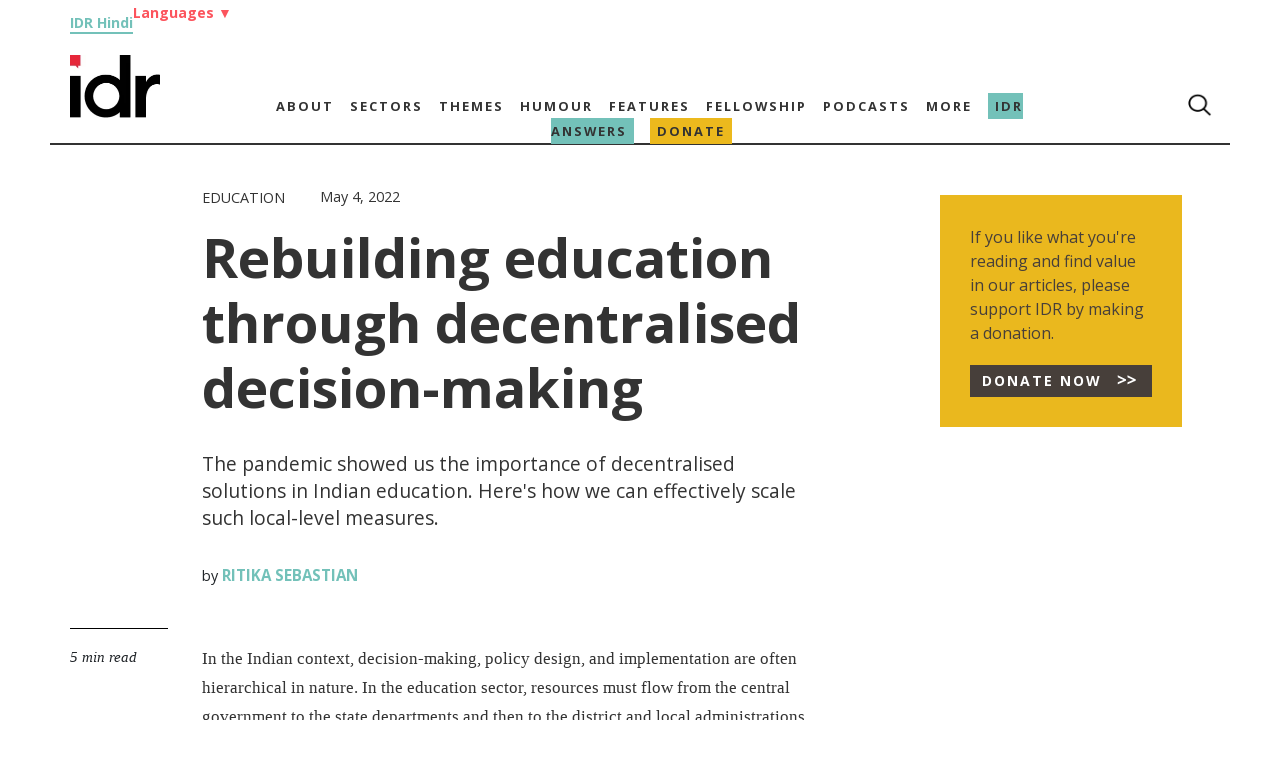

--- FILE ---
content_type: text/html; charset=UTF-8
request_url: https://idronline.org/article/education/rebuilding-education-through-decentralised-decision-making/?utm_source=Facebook&utm_medium=social_media&utm_campaign=education_decentralise
body_size: 30957
content:
<!DOCTYPE html><html lang="en-US"><head><meta charset="utf-8"><meta name="google" content="notranslate"><meta charset="UTF-8"><meta name="viewport" content="width=device-width, initial-scale=1.0"><meta name="google-site-verification" content="1x7tgqI9DYK1kwMWTWAx0898JNAeyrrpuNsj-J-8rFY" /><meta name='robots' content='index, follow, max-image-preview:large, max-snippet:-1, max-video-preview:-1' /><link rel="alternate" hreflang="en" href="https://idronline.org/article/education/rebuilding-education-through-decentralised-decision-making/" /><link rel="alternate" hreflang="bn" href="https://idronline.org/bn/article/education/rebuilding-education-through-decentralised-decision-making/" /><link rel="alternate" hreflang="gu-in" href="https://idronline.org/gu-in/article/education/rebuilding-education-through-decentralised-decision-making/" /><link rel="alternate" hreflang="mr-in" href="https://idronline.org/mr-in/article/education/rebuilding-education-through-decentralised-decision-making/" /><link rel="alternate" hreflang="x-default" href="https://idronline.org/article/education/rebuilding-education-through-decentralised-decision-making/" /><title>Improving education in India through decentralised decision-making | IDR</title><meta name="description" content="The pandemic showed us the importance of decentralised solutions in Indian education. Here&#039;s how we can effectively scale such local-level measures." /><link rel="canonical" href="https://idronline.org/article/education/rebuilding-education-through-decentralised-decision-making/" /><meta property="og:locale" content="en_US" /><meta property="og:type" content="article" /><meta property="og:title" content="Rebuilding education through decentralised decision-making" /><meta property="og:description" content="The pandemic showed us the importance of decentralised solutions in Indian education. Here&#039;s how we can effectively scale such local-level measures." /><meta property="og:url" content="https://idronline.org/article/education/rebuilding-education-through-decentralised-decision-making/" /><meta property="og:site_name" content="India Development Review" /><meta property="article:modified_time" content="2025-12-11T04:05:09+00:00" /><meta property="og:image" content="https://idronline.org/wp-content/uploads/2022/05/child-writing-on-a-blackboard-Flickr.jpg" /><meta property="og:image:width" content="1024" /><meta property="og:image:height" content="680" /><meta property="og:image:type" content="image/jpeg" /><meta name="twitter:card" content="summary_large_image" /><link rel='dns-prefetch' href='//stackpath.bootstrapcdn.com' /><link rel='dns-prefetch' href='//connect.facebook.net' /><link rel='dns-prefetch' href='//www.googletagmanager.com' /><link rel="alternate" type="application/rss+xml" title="India Development Review &raquo; Feed" href="https://idronline.org/feed/" /><link rel="alternate" type="application/rss+xml" title="India Development Review &raquo; Comments Feed" href="https://idronline.org/comments/feed/" /><link rel="alternate" type="application/rss+xml" title="India Development Review &raquo; Rebuilding education through decentralised decision-making Comments Feed" href="https://idronline.org/article/education/rebuilding-education-through-decentralised-decision-making/feed/" />
<script id="idron-ready" src="[data-uri]" defer></script> <link data-optimized="2" rel="stylesheet" href="https://idronline.org/wp-content/litespeed/css/69e82d8f2241fd03e0812bff6413be18.css?ver=089fa" /><link rel="preload" as="image" href="https://idronline.org/wp-content/uploads/2021/06/cropped-idr-logo-without-tagline-sm.png.webp"><link rel="preload" as="image" href="https://idronline.org/wp-content/themes/wphidr-wpml/src/search.png"><link rel="preload" as="image" href="https://idronline.org/wp-content/uploads/2021/06/cropped-idr-logo-without-tagline-sm.png.webp"><link rel="preload" as="image" href="https://idronline.org/wp-content/themes/wphidr-wpml/src/search.png"><link rel="preload" as="image" href="https://idronline.org/wp-content/themes/wphidr-wpml/src/burger_menu.png"> <script type="text/javascript" id="wpml-cookie-js-extra" src="[data-uri]" defer></script> <script data-optimized="1" type="text/javascript" src="https://idronline.org/wp-content/litespeed/js/735d7359c146d34636ddb7af2989becb.js?ver=c8322" id="wpml-cookie-js" defer="defer" data-wp-strategy="defer"></script> <script type="text/javascript" id="jquery-core-js-extra" src="[data-uri]" defer></script> <script type="text/javascript" src="https://idronline.org/wp-includes/js/jquery/jquery.min.js?ver=3.7.1" id="jquery-core-js" defer data-deferred="1"></script> <script data-optimized="1" type="text/javascript" src="https://idronline.org/wp-content/litespeed/js/507271f963df35556af26d21f0b3b523.js?ver=5bede" id="jquery-migrate-js" defer data-deferred="1"></script> <script data-optimized="1" type="text/javascript" src="https://idronline.org/wp-content/litespeed/js/56abc8010ef315c4c68d9d5ea761d73c.js?ver=a0ef9" id="wpml-legacy-dropdown-0-js" defer data-deferred="1"></script> <link rel="https://api.w.org/" href="https://idronline.org/wp-json/" /><link rel="alternate" title="JSON" type="application/json" href="https://idronline.org/wp-json/wp/v2/article/22691" /><link rel="EditURI" type="application/rsd+xml" title="RSD" href="https://idronline.org/xmlrpc.php?rsd" /><meta name="generator" content="WordPress 6.8.3" /><link rel='shortlink' href='https://idronline.org/?p=22691' /><link rel="alternate" title="oEmbed (JSON)" type="application/json+oembed" href="https://idronline.org/wp-json/oembed/1.0/embed?url=https%3A%2F%2Fidronline.org%2Farticle%2Feducation%2Frebuilding-education-through-decentralised-decision-making%2F" /><link rel="alternate" title="oEmbed (XML)" type="text/xml+oembed" href="https://idronline.org/wp-json/oembed/1.0/embed?url=https%3A%2F%2Fidronline.org%2Farticle%2Feducation%2Frebuilding-education-through-decentralised-decision-making%2F&#038;format=xml" /><meta name="generator" content="WPML ver:4.8.6 stt:64,1,67,66;" /><link rel="preconnect" href="https://cdnjs.cloudflare.com"><link rel="preconnect" href="https://fonts.gstatic.com"><link rel="preconnect" href="https://cdn.onesignal.com"><link rel="preconnect" href="https://onesignal.com"><link rel="preconnect" href="https://idronline1.disqus.com"><link rel="preconnect" href="https://www.googletagmanager.com"><link rel="preconnect" href="https://www.google-analytics.com"><meta name="google-site-verification" content="0Qy4IN7uvkhZkwQZ9pKqT0aIlQXa0PzNEavlqYM5IRo" /> <script src="[data-uri]" defer></script> <link rel="icon" href="https://idronline.org/wp-content/uploads/2018/07/Untitled-design-300x300-1-150x150.jpg" sizes="32x32" /><link rel="icon" href="https://idronline.org/wp-content/uploads/2018/07/Untitled-design-300x300-1.jpg" sizes="192x192" /><link rel="apple-touch-icon" href="https://idronline.org/wp-content/uploads/2018/07/Untitled-design-300x300-1.jpg" /><meta name="msapplication-TileImage" content="https://idronline.org/wp-content/uploads/2018/07/Untitled-design-300x300-1.jpg" /><title>
Improving education in India through decentralised decision-making | IDR</title></head><body data-rsssl=1 class="wp-singular article-template-default single single-article postid-22691 wp-custom-logo wp-embed-responsive wp-theme-wphidr-wpml aa-prefix-idron-"><header class="header_main"><div class="mdny-container lang-head-group"><div class="hindi_link" data-nosnippet="true"><a href="https://hindi.idronline.org/?utm_source=english_website&utm_medium=website" target="_blank">IDR Hindi</a></div><div class="language-header-menu"><li>
<a href="#" class="language-head-drop">Languages <span class="arrow">▼</span></a><ul class="language-head-drop-menu"><li><a href="/bengali">Bengali</a></li><li><a href="/marathi">Marathi</a></li><li><a href="/gujarati">Gujarati</a></li></ul></li></div></div><div class="top_menu_container"><div class="mdny-container menu_border_bottom"><nav class="top_menu top-menu-rows" id="navbar" ><div class="logo"><a href="https://idronline.org" class="custom-logo-link" rel="home"  aria-label="Link to Homepage"><img width="180" height="125" src="https://idronline.org/wp-content/uploads/2021/06/cropped-idr-logo-without-tagline-sm.png.webp" class="custom-logo" alt="India Development Review" decoding="sync" srcset="https://idronline.org/wp-content/uploads/2021/06/cropped-idr-logo-without-tagline-sm.png.webp 180w, https://idronline.org/wp-content/uploads/2021/06/cropped-idr-logo-without-tagline-sm-150x104.png.webp 150w" sizes="(max-width: 180px) 100vw, 180px" fetchpriority="high"/></a></div><div class="primary-menu-cls desk-menu-cls"><ul id="menu-main" class="menu"><li id="menu-item-5017" class="menu-item menu-item-type-post_type menu-item-object-page menu-item-has-children menu-item-5017"><a href="https://idronline.org/about/">About</a><ul class="sub-menu"><li id="menu-item-31248" class="menu-item menu-item-type-custom menu-item-object-custom menu-item-31248"><a href="/about/#values">Values</a></li><li id="menu-item-5206" class="menu-item menu-item-type-custom menu-item-object-custom menu-item-5206"><a href="/about/#team">Team</a></li><li id="menu-item-5207" class="menu-item menu-item-type-custom menu-item-object-custom menu-item-5207"><a href="/about/#board">Board</a></li><li id="menu-item-5208" class="menu-item menu-item-type-custom menu-item-object-custom menu-item-5208"><a href="/about/#ethics_statement">Ethics Statement</a></li><li id="menu-item-5209" class="menu-item menu-item-type-custom menu-item-object-custom menu-item-5209"><a href="/about/#funding_partners">Funding Partners</a></li><li id="menu-item-32555" class="menu-item menu-item-type-post_type menu-item-object-page menu-item-32555"><a href="https://idronline.org/financials/">Financials</a></li><li id="menu-item-5210" class="menu-item menu-item-type-custom menu-item-object-custom menu-item-5210"><a href="/about/#work_with_us">Work with us</a></li></ul></li><li id="menu-item-5212" class="menu-item menu-item-type-taxonomy menu-item-object-category current-article-ancestor menu-item-has-children menu-item-5212"><a href="https://idronline.org/sectors/">Sectors</a><ul class="sub-menu"><li id="menu-item-5213" class="menu-item menu-item-type-taxonomy menu-item-object-category menu-item-5213"><a href="https://idronline.org/sectors/agriculture/">Agriculture</a></li><li id="menu-item-5214" class="menu-item menu-item-type-taxonomy menu-item-object-category current-article-ancestor current-menu-parent current-article-parent menu-item-5214"><a href="https://idronline.org/sectors/education/">Education</a></li><li id="menu-item-5215" class="menu-item menu-item-type-taxonomy menu-item-object-category menu-item-5215"><a href="https://idronline.org/sectors/environment/">Environment</a></li><li id="menu-item-5216" class="menu-item menu-item-type-taxonomy menu-item-object-category menu-item-5216"><a href="https://idronline.org/sectors/health/">Health &amp; Well-being</a></li><li id="menu-item-5217" class="menu-item menu-item-type-taxonomy menu-item-object-category menu-item-5217"><a href="https://idronline.org/sectors/livelihoods/">Livelihoods</a></li><li id="menu-item-56479" class="menu-item menu-item-type-taxonomy menu-item-object-category menu-item-56479"><a href="https://idronline.org/sectors/rights/">Rights</a></li><li id="menu-item-5219" class="menu-item menu-item-type-taxonomy menu-item-object-category menu-item-5219"><a href="https://idronline.org/sectors/water-sanitation/">Water &amp; Sanitation</a></li></ul></li><li id="menu-item-5227" class="menu-item menu-item-type-taxonomy menu-item-object-category current-article-ancestor menu-item-has-children menu-item-5227"><a href="https://idronline.org/themes/">Themes</a><ul class="sub-menu"><li id="menu-item-5228" class="menu-item menu-item-type-taxonomy menu-item-object-category current-article-ancestor current-menu-parent current-article-parent menu-item-5228"><a href="https://idronline.org/themes/advocacy-government/">Advocacy &amp; Government</a></li><li id="menu-item-23557" class="menu-item menu-item-type-taxonomy menu-item-object-category menu-item-23557"><a href="https://idronline.org/themes/climate-emergency/">Climate Emergency</a></li><li id="menu-item-5230" class="menu-item menu-item-type-taxonomy menu-item-object-category menu-item-5230"><a href="https://idronline.org/themes/diversity-inclusion/">Diversity &amp; Inclusion</a></li><li id="menu-item-5231" class="menu-item menu-item-type-taxonomy menu-item-object-category menu-item-5231"><a href="https://idronline.org/themes/ecosystem-development/">Ecosystem Development</a></li><li id="menu-item-5222" class="menu-item menu-item-type-taxonomy menu-item-object-category menu-item-5222"><a href="https://idronline.org/expertise/fundraising-and-communications/">Fundraising &amp; Communications</a></li><li id="menu-item-5232" class="menu-item menu-item-type-taxonomy menu-item-object-category menu-item-5232"><a href="https://idronline.org/themes/gender/">Gender</a></li><li id="menu-item-5233" class="menu-item menu-item-type-taxonomy menu-item-object-category menu-item-5233"><a href="https://idronline.org/themes/inequality/">Inequality</a></li><li id="menu-item-5223" class="menu-item menu-item-type-taxonomy menu-item-object-category menu-item-5223"><a href="https://idronline.org/expertise/leadership-talent/">Leadership &amp; Talent</a></li><li id="menu-item-5234" class="menu-item menu-item-type-taxonomy menu-item-object-category menu-item-5234"><a href="https://idronline.org/themes/philanthropy-csr/">Philanthropy &amp; CSR</a></li><li id="menu-item-5235" class="menu-item menu-item-type-taxonomy menu-item-object-category menu-item-5235"><a href="https://idronline.org/themes/scale/">Scale</a></li><li id="menu-item-5237" class="menu-item menu-item-type-taxonomy menu-item-object-category menu-item-5237"><a href="https://idronline.org/themes/social-justice/">Social Justice</a></li><li id="menu-item-5226" class="menu-item menu-item-type-taxonomy menu-item-object-category menu-item-5226"><a href="https://idronline.org/expertise/technology/">Technology</a></li><li id="menu-item-5238" class="menu-item menu-item-type-taxonomy menu-item-object-category menu-item-5238"><a href="https://idronline.org/themes/urban/">Urban</a></li><li id="menu-item-5239" class="menu-item menu-item-type-taxonomy menu-item-object-category menu-item-5239"><a href="https://idronline.org/themes/youth/">Youth</a></li></ul></li><li id="menu-item-5240" class="menu-item menu-item-type-taxonomy menu-item-object-category menu-item-5240"><a href="https://idronline.org/humour/">Humour</a></li><li id="menu-item-5241" class="menu-item menu-item-type-taxonomy menu-item-object-category menu-item-has-children menu-item-5241"><a href="https://idronline.org/features/">Features</a><ul class="sub-menu"><li id="menu-item-5242" class="plain menu-item menu-item-type-taxonomy menu-item-object-category menu-item-5242"><a href="https://idronline.org/features/a-day-in-the-life-of/">A day in the life of</a></li><li id="menu-item-5243" class="menu-item menu-item-type-taxonomy menu-item-object-category menu-item-5243"><a href="https://idronline.org/features/failure-files/">Failure Files</a></li><li id="menu-item-5244" class="menu-item menu-item-type-taxonomy menu-item-object-category menu-item-5244"><a href="https://idronline.org/features/ground-up/">Ground Up</a></li><li id="menu-item-5245" class="menu-item menu-item-type-taxonomy menu-item-object-category menu-item-5245"><a href="https://idronline.org/features/idr-explains/">IDR Explains</a></li><li id="menu-item-5246" class="menu-item menu-item-type-taxonomy menu-item-object-category menu-item-5246"><a href="https://idronline.org/features/idr-interviews/">IDR Interviews</a></li><li id="menu-item-5247" class="menu-item menu-item-type-taxonomy menu-item-object-category menu-item-5247"><a href="https://idronline.org/features/perspectives/">Perspectives</a></li><li id="menu-item-57661" class="menu-item menu-item-type-taxonomy menu-item-object-category menu-item-57661"><a href="https://idronline.org/features/photo-essays/">Photo Essays</a></li></ul></li><li id="menu-item-60684" class="menu-item menu-item-type-post_type menu-item-object-page menu-item-has-children menu-item-60684"><a href="https://idronline.org/northeast-media-fellowship/">Fellowship</a><ul class="sub-menu"><li id="menu-item-66930" class="idr-alumini menu-item menu-item-type-custom menu-item-object-custom menu-item-66930"><a href="/alumni/">Alumni</a></li></ul></li><li id="menu-item-11930" class="idr-podcast menu-item menu-item-type-custom menu-item-object-custom menu-item-has-children menu-item-11930"><a href="https://idronline.org/podcasts/">Podcasts</a><ul class="sub-menu"><li id="menu-item-18609" class="plain menu-item menu-item-type-taxonomy menu-item-object-podcast_title menu-item-18609"><a href="https://idronline.org/podcasts/on-the-contrary-podcast-social-impact/">On the Contrary by IDR</a></li><li id="menu-item-18610" class="plain menu-item menu-item-type-taxonomy menu-item-object-podcast_title menu-item-18610"><a href="https://idronline.org/podcasts/failure-files-podcast/">Failure Files by IDR</a></li><li id="menu-item-24202" class="menu-item menu-item-type-custom menu-item-object-custom menu-item-24202"><a href="/social-impact-podcasts/">Social impact podcasts</a></li></ul></li><li id="menu-item-5250" class="menu-item menu-item-type-custom menu-item-object-custom menu-item-has-children menu-item-5250"><a href="#">More</a><ul class="sub-menu"><li id="menu-item-5255" class="plain menu-item menu-item-type-post_type menu-item-object-page menu-item-5255"><a href="https://idronline.org/events-and-conferences/">Events and conferences</a></li><li id="menu-item-5254" class="menu-item menu-item-type-post_type menu-item-object-page menu-item-5254"><a href="https://idronline.org/fellowships/">Social Sector Fellowships</a></li><li id="menu-item-30401" class="menu-item menu-item-type-post_type menu-item-object-page menu-item-30401"><a href="https://idronline.org/leadership-and-development-courses/">Leadership &#038; Development Courses</a></li><li id="menu-item-31383" class="menu-item menu-item-type-post_type menu-item-object-page menu-item-31383"><a href="https://idronline.org/partners/">Partners</a></li><li id="menu-item-5253" class="menu-item menu-item-type-post_type menu-item-object-page menu-item-5253"><a href="https://idronline.org/print-archive/">Print Archive</a></li><li id="menu-item-5252" class="plain menu-item menu-item-type-post_type menu-item-object-page menu-item-5252"><a href="https://idronline.org/republishing-guidelines/">Republishing guidelines</a></li><li id="menu-item-5251" class="plain menu-item menu-item-type-post_type menu-item-object-page menu-item-5251"><a href="https://idronline.org/write-for-idr/">Write for IDR</a></li><li id="menu-item-24776" class="menu-item menu-item-type-custom menu-item-object-custom menu-item-24776"><a href="https://idronline.org/wp-content/uploads/2023/10/Payment-for-contributors_revised_vf.pdf">Payment for Authors</a></li><li id="menu-item-56920" class="menu-item menu-item-type-post_type menu-item-object-page menu-item-56920"><a href="https://idronline.org/vendor-database-for-nonprofits/">Vendor database</a></li></ul></li><li id="menu-item-61618" class="answers-menu menu-item menu-item-type-post_type menu-item-object-page menu-item-61618"><a href="https://idronline.org/what-is-idr-answers/">IDR Answers</a></li><li id="menu-item-25061" class="donate-menu-red menu-item menu-item-type-post_type menu-item-object-page menu-item-25061"><a href="https://idronline.org/donate/">Donate</a></li></ul></div><div class="primary-menu-end menu_end"><ul><li> <i><img width="24" height="24" src="https://idronline.org/wp-content/themes/wphidr-wpml/src/search.png" alt="Search Icon" fetchpriority="high" decoding="sync"></i></li></ul></div></nav></div></div><div class="top_mobile-menu_conatiner"><div class="mdny-container"><nav class="top_mobile-menu"><div class="menu-row"><div class="mobile-menu-section"><div class="mob_menu_tog_cont"><div class="mob_logo">
<a href="https://idronline.org" aria-label="Link to Homepage">
<a href="https://idronline.org" class="custom-logo-link" rel="home"  aria-label="Link to Homepage"><img width="180" height="125" src="https://idronline.org/wp-content/uploads/2021/06/cropped-idr-logo-without-tagline-sm.png.webp" class="custom-logo" alt="India Development Review" decoding="sync" srcset="https://idronline.org/wp-content/uploads/2021/06/cropped-idr-logo-without-tagline-sm.png.webp 180w, https://idronline.org/wp-content/uploads/2021/06/cropped-idr-logo-without-tagline-sm-150x104.png.webp 150w" sizes="(max-width: 180px) 100vw, 180px" fetchpriority="high"/></a>										</a></div><ul class="menu_end"><li class="top_search_form"> <i><img width="16" height="16" src="https://idronline.org/wp-content/themes/wphidr-wpml/src/search.png" alt="Search Icon" fetchpriority="high" decoding="sync"></i></li></ul>
<img class="toggle" src="https://idronline.org/wp-content/themes/wphidr-wpml/src/burger_menu.png" alt="Burger Menu" fetchpriority="high" decoding="sync">
<img data-lazyloaded="1" src="[data-uri]" width="200" height="200" class="close_icon" data-src="https://idronline.org/wp-content/themes/wphidr-wpml/src/close_button.png" alt="Close Icon"><noscript><img width="200" height="200" class="close_icon" src="https://idronline.org/wp-content/themes/wphidr-wpml/src/close_button.png" alt="Close Icon"></noscript></div></div></div><ul id="menu-mobile-menu" class="menu"><li id="menu-item-5256" class="menu-item menu-item-type-post_type menu-item-object-page menu-item-has-children menu-item-5256"><a href="https://idronline.org/about/">About</a><ul class="sub-menu"><li id="menu-item-31251" class="menu-item menu-item-type-custom menu-item-object-custom menu-item-31251"><a href="/about/#values">Values</a></li><li id="menu-item-5261" class="menu-item menu-item-type-post_type menu-item-object-page menu-item-5261"><a href="https://idronline.org/about/team/">Team</a></li><li id="menu-item-5258" class="menu-item menu-item-type-post_type menu-item-object-page menu-item-5258"><a href="https://idronline.org/about/board/">Board</a></li><li id="menu-item-5259" class="menu-item menu-item-type-post_type menu-item-object-page menu-item-5259"><a href="https://idronline.org/about/ethics-statement/">Ethics Statement</a></li><li id="menu-item-5260" class="menu-item menu-item-type-post_type menu-item-object-page menu-item-5260"><a href="https://idronline.org/about/philanthropic-partners/">Funding Partners</a></li><li id="menu-item-32564" class="menu-item menu-item-type-post_type menu-item-object-page menu-item-32564"><a href="https://idronline.org/financials/">Financials</a></li><li id="menu-item-5262" class="menu-item menu-item-type-post_type menu-item-object-page menu-item-5262"><a href="https://idronline.org/about/work-with-us/">Work with us</a></li></ul></li><li id="menu-item-5263" class="menu-item menu-item-type-taxonomy menu-item-object-category current-article-ancestor menu-item-has-children menu-item-5263"><a href="https://idronline.org/sectors/">Sectors</a><ul class="sub-menu"><li id="menu-item-5264" class="menu-item menu-item-type-taxonomy menu-item-object-category menu-item-5264"><a href="https://idronline.org/sectors/agriculture/">Agriculture</a></li><li id="menu-item-5265" class="menu-item menu-item-type-taxonomy menu-item-object-category current-article-ancestor current-menu-parent current-article-parent menu-item-5265"><a href="https://idronline.org/sectors/education/">Education</a></li><li id="menu-item-5266" class="menu-item menu-item-type-taxonomy menu-item-object-category menu-item-5266"><a href="https://idronline.org/sectors/environment/">Environment</a></li><li id="menu-item-5267" class="menu-item menu-item-type-taxonomy menu-item-object-category menu-item-5267"><a href="https://idronline.org/sectors/health/">Health &amp; Well-being</a></li><li id="menu-item-5268" class="menu-item menu-item-type-taxonomy menu-item-object-category menu-item-5268"><a href="https://idronline.org/sectors/livelihoods/">Livelihoods</a></li><li id="menu-item-56480" class="menu-item menu-item-type-taxonomy menu-item-object-category menu-item-56480"><a href="https://idronline.org/sectors/rights/">Rights</a></li><li id="menu-item-5270" class="menu-item menu-item-type-taxonomy menu-item-object-category menu-item-5270"><a href="https://idronline.org/sectors/water-sanitation/">Water &amp; Sanitation</a></li></ul></li><li id="menu-item-5278" class="menu-item menu-item-type-taxonomy menu-item-object-category current-article-ancestor menu-item-has-children menu-item-5278"><a href="https://idronline.org/themes/">Themes</a><ul class="sub-menu"><li id="menu-item-5279" class="menu-item menu-item-type-taxonomy menu-item-object-category current-article-ancestor current-menu-parent current-article-parent menu-item-5279"><a href="https://idronline.org/themes/advocacy-government/">Advocacy &amp; Government</a></li><li id="menu-item-23558" class="menu-item menu-item-type-taxonomy menu-item-object-category menu-item-23558"><a href="https://idronline.org/themes/climate-emergency/">Climate Emergency</a></li><li id="menu-item-5281" class="menu-item menu-item-type-taxonomy menu-item-object-category menu-item-5281"><a href="https://idronline.org/themes/diversity-inclusion/">Diversity &amp; Inclusion</a></li><li id="menu-item-5282" class="menu-item menu-item-type-taxonomy menu-item-object-category menu-item-5282"><a href="https://idronline.org/themes/ecosystem-development/">Ecosystem Development</a></li><li id="menu-item-5273" class="menu-item menu-item-type-taxonomy menu-item-object-category menu-item-5273"><a href="https://idronline.org/expertise/fundraising-and-communications/">Fundraising &amp; Communications</a></li><li id="menu-item-5283" class="menu-item menu-item-type-taxonomy menu-item-object-category menu-item-5283"><a href="https://idronline.org/themes/gender/">Gender</a></li><li id="menu-item-5284" class="menu-item menu-item-type-taxonomy menu-item-object-category menu-item-5284"><a href="https://idronline.org/themes/inequality/">Inequality</a></li><li id="menu-item-5274" class="menu-item menu-item-type-taxonomy menu-item-object-category menu-item-5274"><a href="https://idronline.org/expertise/leadership-talent/">Leadership &amp; Talent</a></li><li id="menu-item-5285" class="menu-item menu-item-type-taxonomy menu-item-object-category menu-item-5285"><a href="https://idronline.org/themes/philanthropy-csr/">Philanthropy &amp; CSR</a></li><li id="menu-item-5287" class="menu-item menu-item-type-taxonomy menu-item-object-category menu-item-5287"><a href="https://idronline.org/themes/social-business/">Social Business</a></li><li id="menu-item-5286" class="menu-item menu-item-type-taxonomy menu-item-object-category menu-item-5286"><a href="https://idronline.org/themes/scale/">Scale</a></li><li id="menu-item-5288" class="menu-item menu-item-type-taxonomy menu-item-object-category menu-item-5288"><a href="https://idronline.org/themes/social-justice/">Social Justice</a></li><li id="menu-item-5277" class="menu-item menu-item-type-taxonomy menu-item-object-category menu-item-5277"><a href="https://idronline.org/expertise/technology/">Technology</a></li><li id="menu-item-5289" class="menu-item menu-item-type-taxonomy menu-item-object-category menu-item-5289"><a href="https://idronline.org/themes/urban/">Urban</a></li><li id="menu-item-5290" class="menu-item menu-item-type-taxonomy menu-item-object-category menu-item-5290"><a href="https://idronline.org/themes/youth/">Youth</a></li></ul></li><li id="menu-item-5305" class="menu-item menu-item-type-taxonomy menu-item-object-category menu-item-5305"><a href="https://idronline.org/humour/">Humour</a></li><li id="menu-item-5308" class="menu-item menu-item-type-taxonomy menu-item-object-category menu-item-has-children menu-item-5308"><a href="https://idronline.org/features/">Features</a><ul class="sub-menu"><li id="menu-item-5309" class="plain menu-item menu-item-type-taxonomy menu-item-object-category menu-item-5309"><a href="https://idronline.org/features/a-day-in-the-life-of/">A day in the life of</a></li><li id="menu-item-5310" class="menu-item menu-item-type-taxonomy menu-item-object-category menu-item-5310"><a href="https://idronline.org/features/failure-files/">Failure Files</a></li><li id="menu-item-5311" class="menu-item menu-item-type-taxonomy menu-item-object-category menu-item-5311"><a href="https://idronline.org/features/ground-up/">Ground Up</a></li><li id="menu-item-5312" class="menu-item menu-item-type-taxonomy menu-item-object-category menu-item-5312"><a href="https://idronline.org/features/idr-explains/">IDR Explains</a></li><li id="menu-item-5313" class="menu-item menu-item-type-taxonomy menu-item-object-category menu-item-5313"><a href="https://idronline.org/features/idr-interviews/">IDR Interviews</a></li><li id="menu-item-5314" class="menu-item menu-item-type-taxonomy menu-item-object-category menu-item-5314"><a href="https://idronline.org/features/perspectives/">Perspectives</a></li><li id="menu-item-57662" class="menu-item menu-item-type-taxonomy menu-item-object-category menu-item-57662"><a href="https://idronline.org/features/photo-essays/">Photo Essays</a></li></ul></li><li id="menu-item-60697" class="menu-item menu-item-type-post_type menu-item-object-page menu-item-has-children menu-item-60697"><a href="https://idronline.org/northeast-media-fellowship/">Fellowship</a><ul class="sub-menu"><li id="menu-item-66931" class="menu-item menu-item-type-custom menu-item-object-custom menu-item-66931"><a href="/alumni/">Alumni</a></li></ul></li><li id="menu-item-11932" class="menu-item menu-item-type-custom menu-item-object-custom menu-item-has-children menu-item-11932"><a href="https://idronline.org/podcasts/">Podcasts</a><ul class="sub-menu"><li id="menu-item-18611" class="plain menu-item menu-item-type-taxonomy menu-item-object-podcast_title menu-item-18611"><a href="https://idronline.org/podcasts/on-the-contrary-podcast-social-impact/">On the Contrary by IDR</a></li><li id="menu-item-18612" class="plain menu-item menu-item-type-taxonomy menu-item-object-podcast_title menu-item-18612"><a href="https://idronline.org/podcasts/failure-files-podcast/">Failure Files by IDR</a></li><li id="menu-item-24203" class="menu-item menu-item-type-custom menu-item-object-custom menu-item-24203"><a href="/social-impact-podcasts/">Social impact podcasts</a></li></ul></li><li id="menu-item-5343" class="menu-item menu-item-type-custom menu-item-object-custom menu-item-has-children menu-item-5343"><a href="#">More</a><ul class="sub-menu"><li id="menu-item-5349" class="plain menu-item menu-item-type-post_type menu-item-object-page menu-item-5349"><a href="https://idronline.org/events-and-conferences/">Events and conferences</a></li><li id="menu-item-5348" class="menu-item menu-item-type-post_type menu-item-object-page menu-item-5348"><a href="https://idronline.org/fellowships/">Social Sector Fellowships</a></li><li id="menu-item-30402" class="menu-item menu-item-type-post_type menu-item-object-page menu-item-30402"><a href="https://idronline.org/leadership-and-development-courses/">Leadership &#038; Development Courses</a></li><li id="menu-item-31373" class="menu-item menu-item-type-post_type menu-item-object-page menu-item-31373"><a href="https://idronline.org/partners/">Partners</a></li><li id="menu-item-5347" class="menu-item menu-item-type-post_type menu-item-object-page menu-item-5347"><a href="https://idronline.org/print-archive/">Print Archive</a></li><li id="menu-item-5346" class="plain menu-item menu-item-type-post_type menu-item-object-page menu-item-5346"><a href="https://idronline.org/republishing-guidelines/">Republishing guidelines</a></li><li id="menu-item-5345" class="menu-item menu-item-type-post_type menu-item-object-page menu-item-5345"><a href="https://idronline.org/write-for-idr/">Write for IDR</a></li><li id="menu-item-24775" class="menu-item menu-item-type-custom menu-item-object-custom menu-item-24775"><a href="https://idronline.org/wp-content/uploads/2023/10/Payment-for-contributors_revised_vf.pdf">Payment for Authors</a></li><li id="menu-item-56944" class="menu-item menu-item-type-post_type menu-item-object-page menu-item-56944"><a href="https://idronline.org/vendor-database-for-nonprofits/">Vendor database for nonprofits</a></li></ul></li><li id="menu-item-60444" class="answers-menu menu-item menu-item-type-post_type menu-item-object-page menu-item-60444"><a href="https://idronline.org/what-is-idr-answers/">IDR Answers</a></li><li id="menu-item-25063" class="donate-menu-red menu-item menu-item-type-post_type menu-item-object-page menu-item-25063"><a href="https://idronline.org/donate/">Donate</a></li></ul></nav></div></div><div class="mdny-container search-container" style="display:none;"><div class="search-row"><div class="menu-search-sec"><form role="search" method="get" class="search-form_1" action="https://idronline.org/">
<label class="search_form_1"><div class="search_f_wrapper">
<input type="search" class="search_form_1_field" placeholder="Search …" value="" name="s">
<input type="submit" class="search_form_1-submit" value=""></div>
</label></form></div></div></div></header><div class="blank_area"></div><div class="mdny-container"><div class="all-article-section"><div class="single-all-article-section singlepost_container" ><div class="singlepost_title_block"><div class="single-article-post-title"></div><div class="single-article-meta-post"><div class="singlepost_meta_top"><div class="single_primary_category"> <a href="https://idronline.org/sectors/education/"> Education </a></div><div class="single_date">May 4, 2022</div></div><h1 class="single_post_title">Rebuilding education through decentralised decision-making</h1></div><div class="article-support-section"></div><div class="article-title-meta"><h2 class="title_meta">The pandemic showed us the importance of decentralised solutions in Indian education. Here's how we can effectively scale such local-level measures.</h2><div class="author_info single_author_info"><div class="single_author_by">by<span class="authors_span"><a href="#"><a href="https://idronline.org/contributor/ritika-sebastian/"> Ritika Sebastian</a></a></span></div></div></div></div><div class="single-read-section"><div class="single-read-article single_read_container"><div class="readtime_single1">5 min read</div></div><div class="single-post-partner-column"><div class="partner_details_left_side"><div class="partner_in_sidebar"><div class="single-sec-side-bar"></div></div></div><div class="social_media_icons"></div><div class="single_post_content single-read-div"><?xml encoding="utf-8" ?><p>In the Indian context, decision-making, policy design, and implementation are often hierarchical in nature. In the education sector, resources must flow from the central government to the state departments and then to the district and local administrations in order for the benefits of national programmes to reach students. During the initial months of the COVID-19 pandemic, when not much was known about the disease, national and state-level decision makers didn&rsquo;t know what to do beyond immediately shutting down all schools across the country. Decisions pertaining to the creation of content for at-home learning and the reopening, curriculum, and instruction design of schools were made centrally through the first months of the pandemic. However, the trajectory of the pandemic meant that each region witnessed local variations in the transmission of COVID-19. As a result, schools in districts with limited spread were also <a href="https://web-assets.bcg.com/13/b4/09e6ee454c839596c34402b3b32e/india-needs-to-learn-a-case-for-keeping-schools-open.pdf" target="_blank" rel="noopener noreferrer">forced to remain shut</a>.</p><p>Interestingly, in Maharashtra, the <a href="https://www.thebridgechronicle.com/news/maharashtra/maharashtra-decision-on-reopening-of-schools-for-classes-1-to-4-in-the-next-phase" target="_blank" rel="noopener noreferrer">districts themselves decided</a> on when they want to open schools at their level. Since the severity of the pandemic differed from district to district at any given time, administrators were able to respond to their local situations. This led to 20,000 schools reopening in Maharashtra while lockdowns and school closures persisted at the national level. Additionally, we saw <a href="https://timesofindia.indiatimes.com/city/mumbai/new-school-of-thought-teachers-in-maharashtra-take-education-to-poor-kids-in-pandemic/articleshow/85940448.cms" target="_blank" rel="noopener noreferrer">many examples</a> of how teachers and communities took ownership of students&rsquo; education by pooling their own resources, be it <a href="https://english.lokmat.com/aurangabad/continuing-education-during-pandemic/" target="_blank" rel="noopener noreferrer">by traversing large distances</a> to reach students, collecting funds for infrastructural needs, or simply providing the necessary time.</p><p>These small local initiatives were successful in overcoming a larger problem that was difficult to address via national or state-level policies. The effectiveness of these efforts during the pandemic presents a strong argument for decentralisation, where empowered stakeholders can solve larger problems at the local level.</p><div class="idron-article-in-content" style="margin-bottom: 15px;" id="idron-1884998834"><a href="https://idronline.org/what-is-idr-answers/" target="_blank" aria-label="What is IDR Answers Page Banner"><img data-lazyloaded="1" src="[data-uri]" data-src="https://idronline.org/wp-content/uploads/2024/09/What-is-IDR-Answers-Page-Banner-1.png.webp" alt="What is IDR Answers Page Banner"  data-srcset="https://idronline.org/wp-content/uploads/2024/09/What-is-IDR-Answers-Page-Banner-1.png.webp 1250w, https://idronline.org/wp-content/uploads/2024/09/What-is-IDR-Answers-Page-Banner-1-300x60.png.webp 300w, https://idronline.org/wp-content/uploads/2024/09/What-is-IDR-Answers-Page-Banner-1-1024x205.png.webp 1024w, https://idronline.org/wp-content/uploads/2024/09/What-is-IDR-Answers-Page-Banner-1-150x30.png.webp 150w, https://idronline.org/wp-content/uploads/2024/09/What-is-IDR-Answers-Page-Banner-1-768x154.png.webp 768w" data-sizes="(max-width: 1250px) 100vw, 1250px" width="1250" height="250"   /><noscript><img src="https://idronline.org/wp-content/uploads/2024/09/What-is-IDR-Answers-Page-Banner-1.png.webp" alt="What is IDR Answers Page Banner"  srcset="https://idronline.org/wp-content/uploads/2024/09/What-is-IDR-Answers-Page-Banner-1.png.webp 1250w, https://idronline.org/wp-content/uploads/2024/09/What-is-IDR-Answers-Page-Banner-1-300x60.png.webp 300w, https://idronline.org/wp-content/uploads/2024/09/What-is-IDR-Answers-Page-Banner-1-1024x205.png.webp 1024w, https://idronline.org/wp-content/uploads/2024/09/What-is-IDR-Answers-Page-Banner-1-150x30.png.webp 150w, https://idronline.org/wp-content/uploads/2024/09/What-is-IDR-Answers-Page-Banner-1-768x154.png.webp 768w" sizes="(max-width: 1250px) 100vw, 1250px" width="1250" height="250"   /></noscript></a></div><figure class="wp-block-image size-full"><img data-lazyloaded="1" src="[data-uri]" fetchpriority="high" decoding="async" width="1024" height="680" data-src="https://idronline.org/wp-content/uploads/2022/05/child-writing-on-a-blackboard-Flickr.jpg.webp" alt="child writing on a blackboard-education" class="wp-image-22705" data-srcset="https://idronline.org/wp-content/uploads/2022/05/child-writing-on-a-blackboard-Flickr.jpg.webp 1024w, https://idronline.org/wp-content/uploads/2022/05/child-writing-on-a-blackboard-Flickr-300x199.jpg.webp 300w, https://idronline.org/wp-content/uploads/2022/05/child-writing-on-a-blackboard-Flickr-150x100.jpg.webp 150w, https://idronline.org/wp-content/uploads/2022/05/child-writing-on-a-blackboard-Flickr-768x510.jpg.webp 768w" data-sizes="(max-width: 1024px) 100vw, 1024px" /><noscript><img fetchpriority="high" decoding="async" width="1024" height="680" src="https://idronline.org/wp-content/uploads/2022/05/child-writing-on-a-blackboard-Flickr.jpg.webp" alt="child writing on a blackboard-education" class="wp-image-22705" srcset="https://idronline.org/wp-content/uploads/2022/05/child-writing-on-a-blackboard-Flickr.jpg.webp 1024w, https://idronline.org/wp-content/uploads/2022/05/child-writing-on-a-blackboard-Flickr-300x199.jpg.webp 300w, https://idronline.org/wp-content/uploads/2022/05/child-writing-on-a-blackboard-Flickr-150x100.jpg.webp 150w, https://idronline.org/wp-content/uploads/2022/05/child-writing-on-a-blackboard-Flickr-768x510.jpg.webp 768w" sizes="(max-width: 1024px) 100vw, 1024px" /></noscript><figcaption>A key argument for decentralisation is that it focuses on the micro needs of communities that differ by place and person | Picture courtesy: <a href="https://www.flickr.com/photos/iloasiapacific/34324375450/in/album-72157630693831208/" target="_blank" rel="noopener noreferrer">ILO</a>/<a href="https://creativecommons.org/licenses/by-nc-sa/2.0/" target="_blank" rel="noopener noreferrer">CC BY</a></figcaption></figure><h3 class="wp-block-heading">Why does decentralisation work?</h3><p>From the perspective of programme implementers, decentralisation is of high value as it helps improve the efficiency of programmes. In the education sector, teachers regularly receive trainings from master trainers, which creates a higher chance of <a href="https://www.tandfonline.com/doi/abs/10.1080/09751122.2012.11890049" target="_blank" rel="noopener noreferrer">information and knowledge loss</a> at each level. One civil society member working closely with the local administration explained some of the issues present in a centralised system through the example of Maharashtra&rsquo;s recent foundational literacy and numeracy <a href="https://www.maharashtra.gov.in/Site/Upload/Government%20Resolutions/English/202110271456565021.pdf" target="_blank" rel="noopener noreferrer">programme</a>: &ldquo;A foundational literacy and numeracy programme would have already commenced in many districts, given that district administrators are currently aware of the large learning loss students are facing and the need for such a programme. But, in this case, the teacher training will occur through a central programme or through some measure from the state. But when will it occur? What will it cover? The district administration does not know. The district wants to conduct training, but it will have to communicate with the state and acquire its permission. Even if it receives permission, the content may overlap and cause the teachers to become disinterested. The training goes from the centre to the state, district, block, beat, and cluster. This is a very long chain, and it takes a lot of time. But at the district level, it is much quicker to implement.&rdquo;</p><blockquote class="wp-block-quote is-layout-flow wp-block-quote-is-layout-flow"><p>Swadhyay&mdash;a programme initiated by the Maharashtra government and driven at the state level by the SCERT&mdash;provided WhatsApp-based bots to assess student performance.</p></blockquote><p>Another key argument for decentralisation is that it focuses on the micro needs of communities that differ by place and person. Even within a district, the needs of students in tribal areas differ from those of students in rural and urban areas. If there is a high degree of decentralisation, programmes can accommodate this variance.</p><p>An infrequently discussed aspect of decentralisation concerns ownership among local stakeholders. For instance, <a href="https://www.expresscomputer.in/news/over-11-lakh-students-have-started-swadhyay-in-maharashtra/70722/#:~:text=Swadhyay%20program%20was%20launched%20by,working%20with%20the%20state%20government." target="_blank" rel="noopener noreferrer">Swadhyay</a>&mdash;a programme initiated by the Maharashtra government and driven at the state level by the SCERT&mdash;provided WhatsApp-based bots to assess student performance. While this programme required internet connectivity, its uptake in urbanised districts such as Pune and Mumbai was <a href="https://drive.google.com/file/d/1QwrNEjONRq9SvXcAZStj-jsyuRajLcQn/view?usp=sharing" target="_blank" rel="noopener noreferrer">surprisingly low</a> in comparison to other, more rural districts. According to those working closely with the administration, a key reason for this was the low level of ownership among district officers.</p><p>Contrastingly, in Pune district, other programmes run by district administrators witnessed wider implementation and reach. For instance, the District Institute for Education and Training witnessed an elevated level of effort and involvement from staff members when implementing a parent engagement programme. A greater sense of programme ownership drove those involved to feel more connected to their work. Often, the belief in the programmes that local administrators design or implement on their own is stronger. As a result, these programmes can reach a higher number of stakeholders.&nbsp;</p><h3 class="wp-block-heading">How can we decentralise education effectively?</h3><h3 class="secondlevel wp-block-heading">1. Leveraging gram panchayats</h3><p>Gram panchayats&mdash;the smallest political unit at the village level&mdash;are often made up of parents of students or elected representatives who answer to parents and schools. As engaged community members, they can mobilise individuals, gather funds, and strive to obtain the necessary permissions for spending. These bodies can also be leveraged to unlock existing funds in service of schools and education. For instance, in Maharashtra&rsquo;s Nashik district, local administrators and nonprofits made efforts to spread awareness about how the <a href="https://vikaspedia.in/agriculture/policies-and-schemes/rural-employment-related-1/mgnrega/rural-employment-related" target="_blank" rel="noopener noreferrer">MNREGA scheme</a>, which guarantees employment by commissioning public works ranging from irrigation to sanitation, transportation, and infrastructure, can be used to mobilise funds for school-related infrastructure projects as well.</p><div class="idron-content" id="idron-296368076"><a href="https://idronline.org/donate/" target="_blank" aria-label="donate banner"><img data-lazyloaded="1" src="[data-uri]" data-src="https://idronline.org/wp-content/uploads/2023/08/Donate-banner-1.jpg.webp" alt="donate banner"  data-srcset="https://idronline.org/wp-content/uploads/2023/08/Donate-banner-1.jpg.webp 1250w, https://idronline.org/wp-content/uploads/2023/08/Donate-banner-1-300x60.jpg.webp 300w, https://idronline.org/wp-content/uploads/2023/08/Donate-banner-1-1024x205.jpg.webp 1024w, https://idronline.org/wp-content/uploads/2023/08/Donate-banner-1-150x30.jpg.webp 150w, https://idronline.org/wp-content/uploads/2023/08/Donate-banner-1-768x154.jpg.webp 768w" data-sizes="(max-width: 1250px) 100vw, 1250px" width="1250" height="250"   /><noscript><img src="https://idronline.org/wp-content/uploads/2023/08/Donate-banner-1.jpg.webp" alt="donate banner"  srcset="https://idronline.org/wp-content/uploads/2023/08/Donate-banner-1.jpg.webp 1250w, https://idronline.org/wp-content/uploads/2023/08/Donate-banner-1-300x60.jpg.webp 300w, https://idronline.org/wp-content/uploads/2023/08/Donate-banner-1-1024x205.jpg.webp 1024w, https://idronline.org/wp-content/uploads/2023/08/Donate-banner-1-150x30.jpg.webp 150w, https://idronline.org/wp-content/uploads/2023/08/Donate-banner-1-768x154.jpg.webp 768w" sizes="(max-width: 1250px) 100vw, 1250px" width="1250" height="250"   /></noscript></a></div><h3 class="secondlevel wp-block-heading">2. Using data for decision-making</h3><p>The use of data to monitor and modify programme implementation can also be extremely effective. By unlocking data collection and review mechanisms for monitoring programmes, local administrators can be empowered to drive implementation. In the case of Swadhyay, local civil society collaborators observed that once block education officers and school administrators were provided access to data on the reach of the programme, it helped them promote it in their specific jurisdictions to improve the programme&rsquo;s efficacy.</p><h3 class="secondlevel wp-block-heading">3. Empowering local-level officials</h3><p>Lastly, it is important to empower district officials to scale single-school innovations to the entire district. For instance, officials in Nashik decided to scale the Gully Mitra (street friend) programme in their jurisdiction. Through this programme, teachers, educated community members, and older students could provide support or learning spaces for students at the community level. This programme was found in all districts <a href="https://indianexpress.com/article/india/mini-schools-from-home-help-students-beat-lockdown-blues-learn-japanese-in-maharashtra-6489300/" target="_blank" rel="noopener noreferrer">in some form or the other</a>, such as Vidhyarthee Mitra (study friend) or Shezar Mitra (neighbourhood friend). While the programmes were structurally similar, enabling block officials to tailor the programme to local needs allowed them to organically scale the programme with relative ease and implement it in each jurisdiction.</p><h3 class="wp-block-heading">Addressing the barriers to effective decentralisation</h3><p>While there are many benefits of decentralising the implementation of education programmes and policies, the various factors that might act as barriers need to be considered. A key concern remains the l<a href="https://journals.sagepub.com/doi/abs/10.1177/0019556120120302?journalCode=ipaa" target="_blank" rel="noopener noreferrer">ack of capacity</a> among local administrators, particularly in terms of their ability to use data to improve programmes and drive decision-making. Additionally, effective planning and implementation may require coordination between different departments or bodies. This often becomes a major <a href="https://www.macrothink.org/journal/index.php/jpag/article/view/17205" target="_blank" rel="noopener noreferrer">roadblock</a> due to a lack of coordination and vested political interests. While programmes can be implemented at the local level as per requirements, it can become very difficult to aggregate information for statewide programmes to review progress or track goals.</p><blockquote class="wp-block-quote is-layout-flow wp-block-quote-is-layout-flow"><p>Harnessing local efforts and including more stakeholders is the future of efficient programme implementation.</p></blockquote><p>While the process flow in programme implementation is linear in nature, if you look closely, there is another whole ecosystem governed by individual relationships, power dynamics, and motivations. Programmes usually play out very differently when looked at with a bottom-up lens. These softer elements are often obscured in our linear understanding of how policies work. The pandemic has exposed the various weaknesses of the entire top-down process flow, where last-mile implementation challenges are <a href="https://www.epw.in/journal/2016/11/special-articles/post-office-paradox.html" target="_blank" rel="noopener noreferrer">exacerbated</a> by a lack of motivation, ownership, and capacities.</p><p>Harnessing local efforts and including more stakeholders is the future of efficient programme implementation. By providing street-level bureaucrats with <a href="https://www.jopafl.com/uploads/issue12/STREET_LEVEL_BUREAUCRATS_AS_INNOVATIVE_STRATEGISTS_AN_ANALYTICAL_APPROACH.pdf" target="_blank" rel="noopener noreferrer">decision-making agency</a>, opportunities to build capacities for programme design and implementation, and structures for multiple departmental priorities to converge, we can unlock the potential of public systems and improve public service delivery. As the pandemic revealed, decision-making can be decentralised to a regional level to ensure the continuity of education based on prevailing conditions. Empowering district officials to make decisions on in-person schooling and instructional design, exploring innovative sources of local funding, and assigning existing officials as nodal officers for quick decision-making are a few possible ways to achieve this decentralisation. As a result of these, we have witnessed innovations in education, the mobilisation of local and state resources, and higher levels of ownership during programme implementation.</p><p>&mdash;</p><h3 class="wp-block-heading">Know more</h3><ul class="wp-block-list"><li>Learn more about the&nbsp;<a href="https://drive.google.com/file/d/1luSl-mw0HJzc2NhAWXeyyvKm-0rOSU8o/view" target="_blank" rel="noopener noreferrer">key challenges</a>&nbsp;middle managers face when implementing education programmes.</li><li>Read&nbsp;<a href="https://idronline.org/article/education/can-we-ensure-that-all-children-return-to-schools/" target="_blank" rel="noopener noreferrer">this</a>&nbsp;article on ensuring a safe return to school for all children in the wake of the pandemic.</li></ul><div class="idron-troublemakers-placement" style="margin-bottom: 20px;" id="idron-2996110075"><a href="https://idronline.org/donate/" target="_blank" aria-label="donate banner"><img data-lazyloaded="1" src="[data-uri]" data-src="https://idronline.org/wp-content/uploads/2023/08/Donate-banner-1.jpg.webp" alt="donate banner"  data-srcset="https://idronline.org/wp-content/uploads/2023/08/Donate-banner-1.jpg.webp 1250w, https://idronline.org/wp-content/uploads/2023/08/Donate-banner-1-300x60.jpg.webp 300w, https://idronline.org/wp-content/uploads/2023/08/Donate-banner-1-1024x205.jpg.webp 1024w, https://idronline.org/wp-content/uploads/2023/08/Donate-banner-1-150x30.jpg.webp 150w, https://idronline.org/wp-content/uploads/2023/08/Donate-banner-1-768x154.jpg.webp 768w" data-sizes="(max-width: 1250px) 100vw, 1250px" width="1250" height="250"   /><noscript><img src="https://idronline.org/wp-content/uploads/2023/08/Donate-banner-1.jpg.webp" alt="donate banner"  srcset="https://idronline.org/wp-content/uploads/2023/08/Donate-banner-1.jpg.webp 1250w, https://idronline.org/wp-content/uploads/2023/08/Donate-banner-1-300x60.jpg.webp 300w, https://idronline.org/wp-content/uploads/2023/08/Donate-banner-1-1024x205.jpg.webp 1024w, https://idronline.org/wp-content/uploads/2023/08/Donate-banner-1-150x30.jpg.webp 150w, https://idronline.org/wp-content/uploads/2023/08/Donate-banner-1-768x154.jpg.webp 768w" sizes="(max-width: 1250px) 100vw, 1250px" width="1250" height="250"   /></noscript></a></div></div><div class="social-media-col"><div class="single_share_section" id="share_here"><div class="social_media_icons">
<a href="https://www.facebook.com/sharer/sharer.php?u=https://idronline.org/article/education/rebuilding-education-through-decentralised-decision-making/" target="_blank" rel="noopener noreferrer" class="fab fa-facebook-f"></a>
<a href="https://twitter.com/intent/tweet?url=https://idronline.org/article/education/rebuilding-education-through-decentralised-decision-making/" target="_blank" rel="noopener noreferrer" class="fab fa-twitter"></a>
<a href="https://www.linkedin.com/shareArticle?mini=true&url=https://idronline.org/article/education/rebuilding-education-through-decentralised-decision-making/&title=Rebuilding education through decentralised decision-making&summary=<p>In the Indian context, decision-making, policy design, and implementation are often hierarchical in nature. In the education sector, resources must flow from the central government to the state departments and&#8230;</p>
&source=" target="_blank" rel="noopener noreferrer" class="fab fa-linkedin-in"></a>
<a href="http://www.printfriendly.com/print/?url= https://idronline.org/article/education/rebuilding-education-through-decentralised-decision-making/" target="_blank" rel="noopener noreferrer" class="fas fa-print"></a>
<a href="whatsapp://send?text=https://idronline.org/article/education/rebuilding-education-through-decentralised-decision-making/" data-action="share/whatsapp/share" target="_blank" rel="noopener noreferrer" class="fab fa-whatsapp"></a></div></div></div><div class="about-author-section tag_div"><div class="tags">Tags:<span class="authors_span"> <a href="https://idronline.org/tag/government-scheme/" rel="tag">government scheme</a>, <a href="https://idronline.org/tag/government-schools/" rel="tag">Government schools</a>, <a href="https://idronline.org/tag/public-policy/" rel="tag">public policy</a>, <a href="https://idronline.org/tag/right-to-education/" rel="tag">Right to Education</a></span></div></div><div class="idr_write">
We want IDR to be as much yours as it is ours. Tell us what you want to read.<div class="email">
<a href="mailto:writetous@idronline.org">writetous@idronline.org</a></div></div><div class="about_author"><div class="about_heading">
ABOUT THE AUTHORS</div><div class="about_info"><div class=single-post-contributor-row><div class="single_post_contributor"><div class="single_post_contributor_thumbnail">
<img data-lazyloaded="1" src="[data-uri]" width="2109" height="2325" data-src="https://idronline.org/wp-content/uploads/2022/05/Ritika-Sebastian-profile-1.jpg" alt="Ritika Sebastian-Image"><noscript><img width="2109" height="2325" src="https://idronline.org/wp-content/uploads/2022/05/Ritika-Sebastian-profile-1.jpg" alt="Ritika Sebastian-Image"></noscript></div></div><div class="single_post_contributor"><div class="single_post_contributor_name">
<a href="https://idronline.org/contributor/ritika-sebastian/">Ritika Sebastian</a></div><div class="single_post_contributor_content"><p>Ritika Sebastian is the senior manager for research, monitoring, and evaluation at <a href="https://www.leadershipforequity.org/" target="_blank" rel="noopener">Leadership for Equity</a>. Ritika and her team have been working on research projects that focus on the systems thinking approach and innovations in the domain of educational governance, middle-management capacity, and teacher capacity. She previously worked in various consulting and research roles, primarily focusing on urban policy and governance.</p></div></div></div></div></div><div class="comments_sec"><div class="comments_heading">
COMMENTS</div><div class="comments_info"><div id="disqus_thread"><div id="dcl_btn_container">
<button id='dcl_comment_btn' class="loadmore_disqus">
Load Comments			</button></div></div></div></div></div></div></div><div class="sidebar_section single-post-sidebar"><div class="article-donate"><div class="article-donate-sec"><p>If you like what you're reading and find value in our articles, please support IDR by making a donation.</p>
<a href="https://idronline.org/donate/"><button class="article-donate-sec-btn">DONATE NOW</button></a></div></div><aside id="secondary" class="widget-area" role="complementary" aria-label="Blog Sidebar"><div class="spacing_in_sidebar"></div><li id="text-6" class="widget-container widget_text"><div class="textwidget"><div class="partner_in_sidebar"><div class="single-sec-side-bar"></div></div><div class="single_related_post1"><div class="make-me-sticky"><div class="single_related_post_heading">
RELATED ARTICLE</div>
<picture><source media="(max-width: 480px)" srcset="https://idronline.org/wp-content/uploads/2022/02/children-in-a-classroom_Stars-Foundation_Flickr-768x512.jpg.webp"><source media="(max-width: 1366px)" srcset="https://idronline.org/wp-content/uploads/2022/02/children-in-a-classroom_Stars-Foundation_Flickr-1024x683.jpg.webp"><source media="(max-width: 1540px)" srcset="https://idronline.org/wp-content/uploads/2022/02/children-in-a-classroom_Stars-Foundation_Flickr.jpg.webp"><source media="(max-width: 2000px)" srcset="https://idronline.org/wp-content/uploads/2022/02/children-in-a-classroom_Stars-Foundation_Flickr.jpg.webp"> <img data-lazyloaded="1" src="[data-uri]" width="2048" height="1365" decoding="async" data-src="https://idronline.org/wp-content/uploads/2022/02/children-in-a-classroom_Stars-Foundation_Flickr.jpg.webp" alt="children in a classroom, where one boy is writing on the blackboard_Budget 2022" /><noscript><img width="2048" height="1365" decoding="async" src="https://idronline.org/wp-content/uploads/2022/02/children-in-a-classroom_Stars-Foundation_Flickr.jpg.webp" alt="children in a classroom, where one boy is writing on the blackboard_Budget 2022" /></noscript></picture><div class="single_related_post_cont"><div class="podcast-single-cont-post"><div class="podcast-single-data-partner"><div class="mob_category_post category_link single_category_link"><a href="https://idronline.org/sectors/education/"> Education </a></div></div></div><hr class="style1">
<a href="https://idronline.org/article/education/budget-2022-hits-and-misses-for-primary-education/" class="wpidr-related-title">
Budget 2022: Hits and misses for primary education			</a></div></div></div><div class="single_related_post1"><div class="make-me-sticky"><div class="single_related_post_heading">
RELATED ARTICLE</div>
<picture><source media="(max-width: 480px)" srcset="https://idronline.org/wp-content/uploads/2021/04/Children-participating-in-the-Specially_Abled_Games_India-wikimedia-commons-children-with-disabilities-768x509.jpg.webp"><source media="(max-width: 1366px)" srcset="https://idronline.org/wp-content/uploads/2021/04/Children-participating-in-the-Specially_Abled_Games_India-wikimedia-commons-children-with-disabilities.jpg"><source media="(max-width: 1540px)" srcset="https://idronline.org/wp-content/uploads/2021/04/Children-participating-in-the-Specially_Abled_Games_India-wikimedia-commons-children-with-disabilities.jpg"><source media="(max-width: 2000px)" srcset="https://idronline.org/wp-content/uploads/2021/04/Children-participating-in-the-Specially_Abled_Games_India-wikimedia-commons-children-with-disabilities.jpg"> <img data-lazyloaded="1" src="[data-uri]" width="840" height="557" decoding="async" data-src="https://idronline.org/wp-content/uploads/2021/04/Children-participating-in-the-Specially_Abled_Games_India-wikimedia-commons-children-with-disabilities.jpg" alt="Children participating in the Specially_Abled_Games_India-children with disabilities" /><noscript><img width="840" height="557" decoding="async" src="https://idronline.org/wp-content/uploads/2021/04/Children-participating-in-the-Specially_Abled_Games_India-wikimedia-commons-children-with-disabilities.jpg" alt="Children participating in the Specially_Abled_Games_India-children with disabilities" /></noscript></picture><div class="single_related_post_cont"><div class="podcast-single-cont-post"><div class="podcast-single-data-partner"><div class="mob_category_post category_link single_category_link"><a href="https://idronline.org/sectors/education/"> Education </a></div></div></div><hr class="style1">
<a href="https://idronline.org/inclusive-education-for-children-with-disabilities-during-covid-19/" class="wpidr-related-title">
Inclusive education for children with disabilities during COVID-19			</a></div></div></div><div class="single_related_post1"><div class="make-me-sticky"><div class="single_related_post_heading">
RELATED ARTICLE</div>
<picture><source media="(max-width: 480px)" srcset="https://idronline.org/wp-content/uploads/2020/12/classroom-CCO_-no-attribution-768x512.jpg.webp"><source media="(max-width: 1366px)" srcset="https://idronline.org/wp-content/uploads/2020/12/classroom-CCO_-no-attribution-1024x683.jpg.webp"><source media="(max-width: 1540px)" srcset="https://idronline.org/wp-content/uploads/2020/12/classroom-CCO_-no-attribution.jpg.webp"><source media="(max-width: 2000px)" srcset="https://idronline.org/wp-content/uploads/2020/12/classroom-CCO_-no-attribution.jpg.webp"> <img data-lazyloaded="1" src="[data-uri]" width="1920" height="1280" decoding="async" data-src="https://idronline.org/wp-content/uploads/2020/12/classroom-CCO_-no-attribution.jpg.webp" alt="blackboard chalk duster-Indian secondary schools" /><noscript><img width="1920" height="1280" decoding="async" src="https://idronline.org/wp-content/uploads/2020/12/classroom-CCO_-no-attribution.jpg.webp" alt="blackboard chalk duster-Indian secondary schools" /></noscript></picture><div class="single_related_post_cont"><div class="podcast-single-cont-post"><div class="podcast-single-data-partner"><div class="mob_category_post category_link single_category_link"><a href="https://idronline.org/sectors/education/"> Education </a></div></div></div><hr class="style1">
<a href="https://idronline.org/learning-new-lessons-revive-education/" class="wpidr-related-title">
Learning new lessons to revive secondary education			</a></div></div></div><p>&nbsp;</p></div></li></aside></div><div class="container-fluid max-width read_next"><div class="read_next_heading">READ NEXT</div><div class="next_post"><div class="single-read-next-sec latest-section-column"><div class="a_day divider1"><a href="https://idronline.org/article/education/beyond-textbooks-social-emotional-learning-in-indias-remote-regions/">
<picture><source media="(max-width: 480px)" srcset="https://idronline.org/wp-content/uploads/2026/01/SEL-feature-768x510.webp"><source media="(max-width: 1366px)" srcset="https://idronline.org/wp-content/uploads/2026/01/SEL-feature.webp"><source media="(max-width: 1540px)" srcset="https://idronline.org/wp-content/uploads/2026/01/SEL-feature.webp"><source media="(max-width: 2000px)" srcset="https://idronline.org/wp-content/uploads/2026/01/SEL-feature.webp"> <img data-lazyloaded="1" src="[data-uri]" width="1024" height="680" data-src="https://idronline.org/wp-content/uploads/2026/01/SEL-feature.webp" alt="A woman teaching a child how to draw--social-emotional learning" /><noscript><img width="1024" height="680" src="https://idronline.org/wp-content/uploads/2026/01/SEL-feature.webp" alt="A woman teaching a child how to draw--social-emotional learning" /></noscript></picture></a><div class="single-next-link-section"><div class="single-next-category"><div class="mob_category_post category_link single_category_link"><a href="https://idronline.org/sectors/education/"> Education </a></div><a href="https://idronline.org/article/education/beyond-textbooks-social-emotional-learning-in-indias-remote-regions/"></a></div><div class="single-read-next-sponsored-col sponsored_column"><div style="display:none;"></div></div></div><hr class="style1"><a href="https://idronline.org/article/education/beyond-textbooks-social-emotional-learning-in-indias-remote-regions/"><div class="latest_tit mob_post_tit single_readnext_tit">
Beyond textbooks: Social-emotional learning in India’s remote regions</div>
</a><div class="news_cont">
Nonprofits in Bastar, Baksa, and Sonbhadra explain why they use local narratives to teach children in regions affected by caste, conflict, and climate change.</div><div class="mob_post_author news_date"><div class="author_info"><div class="author_by">
by<span class="authors_span"><a href="https://idronline.org/contributor/debojit-dutta"> Debojit Dutta</a>, <a href="https://idronline.org/contributor/sneha-philip"> Sneha Philip</a>								</span> | <span class="readtime">7 min read</span></div></div></div></div><div class="a_day divider1"><a href="https://idronline.org/article/education/balancing-scale-and-context-in-indias-classrooms/">
<picture><source media="(max-width: 480px)" srcset="https://idronline.org/wp-content/uploads/2025/12/stacked-rocks-feature--768x510.webp"><source media="(max-width: 1366px)" srcset="https://idronline.org/wp-content/uploads/2025/12/stacked-rocks-feature-.webp"><source media="(max-width: 1540px)" srcset="https://idronline.org/wp-content/uploads/2025/12/stacked-rocks-feature-.webp"><source media="(max-width: 2000px)" srcset="https://idronline.org/wp-content/uploads/2025/12/stacked-rocks-feature-.webp"> <img data-lazyloaded="1" src="[data-uri]" width="1024" height="680" data-src="https://idronline.org/wp-content/uploads/2025/12/stacked-rocks-feature-.webp" alt="several stacks of rocks with a water body in the background--teacher training" /><noscript><img width="1024" height="680" src="https://idronline.org/wp-content/uploads/2025/12/stacked-rocks-feature-.webp" alt="several stacks of rocks with a water body in the background--teacher training" /></noscript></picture></a><div class="single-next-link-section"><div class="single-next-category"><div class="mob_category_post category_link single_category_link"><a href="https://idronline.org/sectors/education/"> Education </a></div><a href="https://idronline.org/article/education/balancing-scale-and-context-in-indias-classrooms/"></a></div><div class="single-read-next-sponsored-col sponsored_column"><div style="display:none;"></div></div></div><hr class="style1"><a href="https://idronline.org/article/education/balancing-scale-and-context-in-indias-classrooms/"><div class="latest_tit mob_post_tit single_readnext_tit">
Balancing scale and context in India’s classrooms</div>
</a><div class="news_cont">
Resolving the tensions between designing for millions and responding to the needs of individual classrooms can be difficult. Here are lessons that can help.</div><div class="mob_post_author news_date"><div class="author_info"><div class="author_by">
by<span class="authors_span"><a href="https://idronline.org/contributor/vaibhav-mishra"> Vaibhav Mishra</a>, <a href="https://idronline.org/contributor/shahanaz-afruza"> Shahanaz Afruza</a>								</span> | <span class="readtime">7 min read</span></div></div></div></div><div class="a_day divider1"><a href="https://idronline.org/article/education/can-puzzles-and-play-improve-learning-in-indias-classroom/">
<picture><source media="(max-width: 480px)" srcset="https://idronline.org/wp-content/uploads/2025/11/Children-playing-games-768x510.webp"><source media="(max-width: 1366px)" srcset="https://idronline.org/wp-content/uploads/2025/11/Children-playing-games.webp"><source media="(max-width: 1540px)" srcset="https://idronline.org/wp-content/uploads/2025/11/Children-playing-games.webp"><source media="(max-width: 2000px)" srcset="https://idronline.org/wp-content/uploads/2025/11/Children-playing-games.webp"> <img data-lazyloaded="1" src="[data-uri]" width="1024" height="680" data-src="https://idronline.org/wp-content/uploads/2025/11/Children-playing-games.webp" alt="a group of school children sitting on the floor. They have images spread out around them and in front and they are playing with them" /><noscript><img width="1024" height="680" src="https://idronline.org/wp-content/uploads/2025/11/Children-playing-games.webp" alt="a group of school children sitting on the floor. They have images spread out around them and in front and they are playing with them" /></noscript></picture></a><div class="single-next-link-section"><div class="single-next-category"><div class="mob_category_post category_link single_category_link"><a href="https://idronline.org/sectors/education/"> Education </a></div><a href="https://idronline.org/article/education/can-puzzles-and-play-improve-learning-in-indias-classroom/"></a></div><div class="single-read-next-sponsored-col sponsored_column"><div style="display:none;"></div></div></div><hr class="style1"><a href="https://idronline.org/article/education/can-puzzles-and-play-improve-learning-in-indias-classroom/"><div class="latest_tit mob_post_tit single_readnext_tit">
Can play improve learning in India’s classrooms? </div>
</a><div class="news_cont">
Despite encouragement from the National Education Policy, play-based learning finds little space in schools. Here’s how it boosts curiosity, confidence, and critical thinking in children.</div><div class="mob_post_author news_date"><div class="author_info"><div class="author_by">
by<span class="authors_span"><a href="https://idronline.org/contributor/shweta-chari"> Shweta Chari</a>								</span> | <span class="readtime">4 min read</span></div></div></div></div></div></div></div></div></div><footer class="footer"><div class="footer_bg"><div class="mdny-container footer_desktop"><div class="footer-main"><div class="footer-all-section"><div class="footer-row"><div class="footer-all-about"><div class="footer-section"><div class="footer-about-sec"><h5>ABOUT</h5><div class="column">
<a href="https://idronline.org/about/#team">Team</a>
<a href="https://idronline.org/about/#board">Board</a>
<a href="https://idronline.org/about/#funding_partners">Funding Partners</a>
<a href="https://idronline.org/about/#ethics_statement">Ethics Statement</a></div></div><div class="footer-sector-sec"><h5>SECTORS</h5><div class="column">
<a href="https://idronline.org/sectors/agriculture/">Agriculture</a>
<a href="https://idronline.org/sectors/education/">Education</a>
<a href="https://idronline.org/sectors/environment/">Environment</a>
<a href="https://idronline.org/sectors/health/">Health</a>
<a href="https://idronline.org/sectors/rights/">Rights</a>
<a href="https://idronline.org/sectors/livelihoods/">Livelihoods</a>
<a href="https://idronline.org/sectors/water-sanitation/">Water & Sanitation</a></div></div><div class="footer-expertise-col mob-footer"><h5>EXPERTISE</h5><div class="column">
<a href="https://idronline.org/expertise/board-governance/">Board & Governance</a>
<a href="https://idronline.org/expertise/fundraising-and-communications/">Fundraising & Communications</a>
<a href="https://idronline.org/expertise/leadership-talent/">Leadership & Talent</a>
<a href="https://idronline.org/expertise/monitoring-evaluation/">Monitoring & Evaluation</a>
<a href="https://idronline.org/expertise/programme/">Programme</a>
<a href="https://idronline.org/expertise/technology/">Technology</a></div></div><div class="footer-theme-col mob-footer"><h5>THEMES</h5><div class="column">
<a href="https://idronline.org/themes/advocacy-government/">Advocacy & Government</a>
<a href="https://idronline.org/themes/diversity-inclusion/">Diversity & Inclusion</a>
<a href="https://idronline.org/themes/gender/">Gender</a>
<a href="https://idronline.org/themes/philanthropy-csr/">Philanthropy & CSR</a>
<a href="https://idronline.org/themes/social-business/">Social Business</a>
<a href="https://idronline.org/themes/urban/">Urban</a>
<a href="https://idronline.org/themes/climate-emergency/">Climate Emergency</a>
<a href="https://idronline.org/themes/covid-19/">COVID-19</a>
<a href="https://idronline.org/themes/collaboration/">Collaboration</a>
<a href="https://idronline.org/themes/ecosystem-development/">Ecosystem Development</a>
<a href="https://idronline.org/themes/inequality/">Inequality</a>
<a href="https://idronline.org/themes/scale/">Scale</a>
<a href="https://idronline.org/themes/social-justice/">Social Justice</a>
<a href="https://idronline.org/themes/youth/">Youth</a></div></div></div></div><div class="footer-social-icons"><h5>FOLLOW US</h5><div class="social_share">
<a style="background-color:#8A8A8D; color:#333;" href="https://www.facebook.com/IndiaDevelopmentReview/" target="_blank" class="fab fa-facebook-f" aria-label="Link to facebook"></a>
<a style="background-color:#8A8A8D; color:#333;" href="https://twitter.com/idr_online" target="_blank" class="fab fa-twitter" aria-label="Link to twitter"></a>
<a style="background-color:#8A8A8D; color:#333;" href="https://www.linkedin.com/company/india-development-review/" target="_blank" class="fab fa-linkedin-in" aria-label="Link to linkedin"></a>
<a style="background-color:#8A8A8D; color:#333;" href="https://www.instagram.com/idr_online/" target="_blank" class="fab fa-instagram" aria-label="Link to instagram"></a>
<a style="background-color:#8A8A8D; color:#333;" href="https://www.youtube.com/@IndiaDevelopmentReviewIDR" target="_blank" class="fab fa-youtube" aria-label="Link to YouTube"></a></div><div class="donate-sec"><h5>SUPPORT US</h5><p>If you like what you're reading and find value in our articles, please support IDR by making a donation.</p>
<a href="https://idronline.org/donate/"><button class="donate-sec-btn"><strong>DONATE NOW</strong></button></a></div><div class="footer_form_space"></div><section id="yikes-mailchimp-container-2" class="yikes-mailchimp-container yikes-mailchimp-container-2 "><form id="sign-up-form-in-footer-2" class="yikes-easy-mc-form yikes-easy-mc-form-2  sign_up_form_footer" method="POST" data-attr-form-id="2"><label for="yikes-easy-mc-form-2-EMAIL"  class="EMAIL-label yikes-mailchimp-field-required "><p class="form-field-description" id="form-field-description-EMAIL">Get smart. Sign up for our free weekly newsletter, IDR Edit.</p>
<input id="yikes-easy-mc-form-2-EMAIL"  name="EMAIL"  placeholder="Your email address"  class="yikes-easy-mc-email form-control email-input input_field_amd sign_up_input_field field-no-label"  required="required" type="email"  value="">
</label>
<input type="hidden" name="yikes-mailchimp-honeypot" id="yikes-mailchimp-honeypot-2" value="">
<input type="hidden" name="yikes-mailchimp-associated-list-id" id="yikes-mailchimp-associated-list-id-2" value="2be9adb876">
<input type="hidden" name="yikes-mailchimp-submitted-form" id="yikes-mailchimp-submitted-form-2" value="2">
<button type="submit" class="yikes-easy-mc-submit-button yikes-easy-mc-submit-button-2 btn btn-primary btn btn-light btn_amd sign_up_button"> <span class="yikes-mailchimp-submit-button-span-text">SIGN UP</span></button>
<input type="hidden" id="yikes_easy_mc_new_subscriber_2" name="yikes_easy_mc_new_subscriber" value="c8fb4eacd5">
<input type="hidden" name="_wp_http_referer" value="/article/education/rebuilding-education-through-decentralised-decision-making/?utm_source=Facebook&#038;utm_medium=social_media&#038;utm_campaign=education_decentralise" /></form></section></div></div><div class="footer_info text-white"><div class="footer-info-des-row footer_description"><div class="footer-text-info-section"><p>IDR is Asia’s largest knowledge platform for ideas and insights on philanthropy and social impact.<br/>
<br/>We publish cutting-edge perspectives and lessons, written by and for the people working on some of India’s toughest problems. Our job is to make things simple and relevant, so you can do more of what you do, better.</p></div></div><div class="footer-section-last-collast_row"><div class="privacy-section"><div class="privacy_policy"><a href="https://idronline.org/privacy-policy/" >Privacy Policy</a> | <a href="https://idronline.org/terms-of-use/" >Terms of Use</a> | <a href="https://idronline.org/contact/" >Contact</a><br/></div><p class="idr_copyright">©2026 India Development Review</p></div><div class="footer-review last_row_review"><p>India Development Review is published by the Forum for Knowledge and Social Impact, a not-for-profit company registered under Section 8 of the Company Act, 2013.<br/>CIN: U93090MH2017NPL296634</p></div></div></div></div></div></footer> <script type="speculationrules">{"prefetch":[{"source":"document","where":{"and":[{"href_matches":"\/*"},{"not":{"href_matches":["\/wp-*.php","\/wp-admin\/*","\/wp-content\/uploads\/*","\/wp-content\/*","\/wp-content\/plugins\/*","\/wp-content\/themes\/wphidr-wpml\/*","\/*\\?(.+)"]}},{"not":{"selector_matches":"a[rel~=\"nofollow\"]"}},{"not":{"selector_matches":".no-prefetch, .no-prefetch a"}}]},"eagerness":"conservative"}]}</script>  <script src="[data-uri]" defer></script> <noscript><img height="1" width="1" style="display:none"
src="https://www.facebook.com/tr?id=1147836802091763&ev=PageView&noscript=1"
/></noscript>
 <script type="text/javascript" src="[data-uri]" defer></script> <div class="consent-div" id="consent-container"><div class="consent-para">IDR uses cookies to enhance your experience. By using our site, you agree to our privacy policy <a href="https://idronline.org/privacy-policy/#cookie-consent-page">privacy policy</a></div><div class="consent-btn">
<button id="consent-accept">Ok</button></div></div> <script type="text/javascript"  src="[data-uri]" defer></script>  <script type="application/ld+json" class="saswp-schema-markup-output">[{
    "@context": "https://schema.org/",
    "@graph": [
        {
            "@context": "https://schema.org/",
            "@type": "SiteNavigationElement",
            "@id": "https://idronline.org/#about",
            "name": "About",
            "url": "https://idronline.org/about/"
        },
        {
            "@context": "https://schema.org/",
            "@type": "SiteNavigationElement",
            "@id": "https://idronline.org/#values",
            "name": "Values",
            "url": "https://idronline.org/about/#values"
        },
        {
            "@context": "https://schema.org/",
            "@type": "SiteNavigationElement",
            "@id": "https://idronline.org/#team",
            "name": "Team",
            "url": "https://idronline.org/about/#team"
        },
        {
            "@context": "https://schema.org/",
            "@type": "SiteNavigationElement",
            "@id": "https://idronline.org/#board",
            "name": "Board",
            "url": "https://idronline.org/about/#board"
        },
        {
            "@context": "https://schema.org/",
            "@type": "SiteNavigationElement",
            "@id": "https://idronline.org/#ethics-statement",
            "name": "Ethics Statement",
            "url": "https://idronline.org/about/#ethics_statement"
        },
        {
            "@context": "https://schema.org/",
            "@type": "SiteNavigationElement",
            "@id": "https://idronline.org/#funding-partners",
            "name": "Funding Partners",
            "url": "https://idronline.org/about/#funding_partners"
        },
        {
            "@context": "https://schema.org/",
            "@type": "SiteNavigationElement",
            "@id": "https://idronline.org/#financials",
            "name": "Financials",
            "url": "https://idronline.org/financials/"
        },
        {
            "@context": "https://schema.org/",
            "@type": "SiteNavigationElement",
            "@id": "https://idronline.org/#work-with-us",
            "name": "Work with us",
            "url": "https://idronline.org/about/#work_with_us"
        },
        {
            "@context": "https://schema.org/",
            "@type": "SiteNavigationElement",
            "@id": "https://idronline.org/#sectors",
            "name": "Sectors",
            "url": "https://idronline.org/sectors/"
        },
        {
            "@context": "https://schema.org/",
            "@type": "SiteNavigationElement",
            "@id": "https://idronline.org/#agriculture",
            "name": "Agriculture",
            "url": "https://idronline.org/sectors/agriculture/"
        },
        {
            "@context": "https://schema.org/",
            "@type": "SiteNavigationElement",
            "@id": "https://idronline.org/#education",
            "name": "Education",
            "url": "https://idronline.org/sectors/education/"
        },
        {
            "@context": "https://schema.org/",
            "@type": "SiteNavigationElement",
            "@id": "https://idronline.org/#environment",
            "name": "Environment",
            "url": "https://idronline.org/sectors/environment/"
        },
        {
            "@context": "https://schema.org/",
            "@type": "SiteNavigationElement",
            "@id": "https://idronline.org/#health",
            "name": "Health",
            "url": "https://idronline.org/sectors/health/"
        },
        {
            "@context": "https://schema.org/",
            "@type": "SiteNavigationElement",
            "@id": "https://idronline.org/#livelihoods",
            "name": "Livelihoods",
            "url": "https://idronline.org/sectors/livelihoods/"
        },
        {
            "@context": "https://schema.org/",
            "@type": "SiteNavigationElement",
            "@id": "https://idronline.org/#rights",
            "name": "Rights",
            "url": "https://idronline.org/sectors/rights/"
        },
        {
            "@context": "https://schema.org/",
            "@type": "SiteNavigationElement",
            "@id": "https://idronline.org/#water-sanitation",
            "name": "Water &amp; Sanitation",
            "url": "https://idronline.org/sectors/water-sanitation/"
        },
        {
            "@context": "https://schema.org/",
            "@type": "SiteNavigationElement",
            "@id": "https://idronline.org/#themes",
            "name": "Themes",
            "url": "https://idronline.org/themes/"
        },
        {
            "@context": "https://schema.org/",
            "@type": "SiteNavigationElement",
            "@id": "https://idronline.org/#advocacy-government",
            "name": "Advocacy &amp; Government",
            "url": "https://idronline.org/themes/advocacy-government/"
        },
        {
            "@context": "https://schema.org/",
            "@type": "SiteNavigationElement",
            "@id": "https://idronline.org/#climate-emergency",
            "name": "Climate Emergency",
            "url": "https://idronline.org/themes/climate-emergency/"
        },
        {
            "@context": "https://schema.org/",
            "@type": "SiteNavigationElement",
            "@id": "https://idronline.org/#diversity-inclusion",
            "name": "Diversity &amp; Inclusion",
            "url": "https://idronline.org/themes/diversity-inclusion/"
        },
        {
            "@context": "https://schema.org/",
            "@type": "SiteNavigationElement",
            "@id": "https://idronline.org/#ecosystem-development",
            "name": "Ecosystem Development",
            "url": "https://idronline.org/themes/ecosystem-development/"
        },
        {
            "@context": "https://schema.org/",
            "@type": "SiteNavigationElement",
            "@id": "https://idronline.org/#fundraising-communications",
            "name": "Fundraising &amp; Communications",
            "url": "https://idronline.org/expertise/fundraising-and-communications/"
        },
        {
            "@context": "https://schema.org/",
            "@type": "SiteNavigationElement",
            "@id": "https://idronline.org/#gender",
            "name": "Gender",
            "url": "https://idronline.org/themes/gender/"
        },
        {
            "@context": "https://schema.org/",
            "@type": "SiteNavigationElement",
            "@id": "https://idronline.org/#inequality",
            "name": "Inequality",
            "url": "https://idronline.org/themes/inequality/"
        },
        {
            "@context": "https://schema.org/",
            "@type": "SiteNavigationElement",
            "@id": "https://idronline.org/#leadership-talent",
            "name": "Leadership &amp; Talent",
            "url": "https://idronline.org/expertise/leadership-talent/"
        },
        {
            "@context": "https://schema.org/",
            "@type": "SiteNavigationElement",
            "@id": "https://idronline.org/#philanthropy-csr",
            "name": "Philanthropy &amp; CSR",
            "url": "https://idronline.org/themes/philanthropy-csr/"
        },
        {
            "@context": "https://schema.org/",
            "@type": "SiteNavigationElement",
            "@id": "https://idronline.org/#scale",
            "name": "Scale",
            "url": "https://idronline.org/themes/scale/"
        },
        {
            "@context": "https://schema.org/",
            "@type": "SiteNavigationElement",
            "@id": "https://idronline.org/#social-justice",
            "name": "Social Justice",
            "url": "https://idronline.org/themes/social-justice/"
        },
        {
            "@context": "https://schema.org/",
            "@type": "SiteNavigationElement",
            "@id": "https://idronline.org/#technology",
            "name": "Technology",
            "url": "https://idronline.org/expertise/technology/"
        },
        {
            "@context": "https://schema.org/",
            "@type": "SiteNavigationElement",
            "@id": "https://idronline.org/#urban",
            "name": "Urban",
            "url": "https://idronline.org/themes/urban/"
        },
        {
            "@context": "https://schema.org/",
            "@type": "SiteNavigationElement",
            "@id": "https://idronline.org/#youth",
            "name": "Youth",
            "url": "https://idronline.org/themes/youth/"
        },
        {
            "@context": "https://schema.org/",
            "@type": "SiteNavigationElement",
            "@id": "https://idronline.org/#humour",
            "name": "Humour",
            "url": "https://idronline.org/humour/"
        },
        {
            "@context": "https://schema.org/",
            "@type": "SiteNavigationElement",
            "@id": "https://idronline.org/#features",
            "name": "Features",
            "url": "https://idronline.org/features/"
        },
        {
            "@context": "https://schema.org/",
            "@type": "SiteNavigationElement",
            "@id": "https://idronline.org/#a-day-in-the-life-of",
            "name": "A day in the life of",
            "url": "https://idronline.org/features/a-day-in-the-life-of/"
        },
        {
            "@context": "https://schema.org/",
            "@type": "SiteNavigationElement",
            "@id": "https://idronline.org/#failure-files",
            "name": "Failure Files",
            "url": "https://idronline.org/features/failure-files/"
        },
        {
            "@context": "https://schema.org/",
            "@type": "SiteNavigationElement",
            "@id": "https://idronline.org/#ground-up",
            "name": "Ground Up",
            "url": "https://idronline.org/features/ground-up/"
        },
        {
            "@context": "https://schema.org/",
            "@type": "SiteNavigationElement",
            "@id": "https://idronline.org/#idr-explains",
            "name": "IDR Explains",
            "url": "https://idronline.org/features/idr-explains/"
        },
        {
            "@context": "https://schema.org/",
            "@type": "SiteNavigationElement",
            "@id": "https://idronline.org/#idr-interviews",
            "name": "IDR Interviews",
            "url": "https://idronline.org/features/idr-interviews/"
        },
        {
            "@context": "https://schema.org/",
            "@type": "SiteNavigationElement",
            "@id": "https://idronline.org/#perspectives",
            "name": "Perspectives",
            "url": "https://idronline.org/features/perspectives/"
        },
        {
            "@context": "https://schema.org/",
            "@type": "SiteNavigationElement",
            "@id": "https://idronline.org/#photo-essays",
            "name": "Photo Essays",
            "url": "https://idronline.org/features/photo-essays/"
        },
        {
            "@context": "https://schema.org/",
            "@type": "SiteNavigationElement",
            "@id": "https://idronline.org/#fellowship",
            "name": "Fellowship",
            "url": "https://idronline.org/northeast-media-fellowship/"
        },
        {
            "@context": "https://schema.org/",
            "@type": "SiteNavigationElement",
            "@id": "https://idronline.org/#alumni",
            "name": "Alumni",
            "url": "https://idronline.org/alumni/"
        },
        {
            "@context": "https://schema.org/",
            "@type": "SiteNavigationElement",
            "@id": "https://idronline.org/#podcasts",
            "name": "Podcasts",
            "url": "https://idronline.org/podcasts/"
        },
        {
            "@context": "https://schema.org/",
            "@type": "SiteNavigationElement",
            "@id": "https://idronline.org/#on-the-contrary-by-idr",
            "name": "On the Contrary by IDR",
            "url": "https://idronline.org/podcasts/on-the-contrary-podcast-social-impact/"
        },
        {
            "@context": "https://schema.org/",
            "@type": "SiteNavigationElement",
            "@id": "https://idronline.org/#failure-files-by-idr",
            "name": "Failure Files by IDR",
            "url": "https://idronline.org/podcasts/failure-files-podcast/"
        },
        {
            "@context": "https://schema.org/",
            "@type": "SiteNavigationElement",
            "@id": "https://idronline.org/#social-impact-podcasts",
            "name": "Social impact podcasts",
            "url": "https://idronline.org/social-impact-podcasts/"
        },
        {
            "@context": "https://schema.org/",
            "@type": "SiteNavigationElement",
            "@id": "https://idronline.org/#events-and-conferences",
            "name": "Events and conferences",
            "url": "https://idronline.org/events-and-conferences/"
        },
        {
            "@context": "https://schema.org/",
            "@type": "SiteNavigationElement",
            "@id": "https://idronline.org/#social-sector-fellowships",
            "name": "Social Sector Fellowships",
            "url": "https://idronline.org/fellowships/"
        },
        {
            "@context": "https://schema.org/",
            "@type": "SiteNavigationElement",
            "@id": "https://idronline.org/#leadership-development-courses",
            "name": "Leadership & Development Courses",
            "url": "https://idronline.org/leadership-and-development-courses/"
        },
        {
            "@context": "https://schema.org/",
            "@type": "SiteNavigationElement",
            "@id": "https://idronline.org/#partners",
            "name": "Partners",
            "url": "https://idronline.org/partners/"
        },
        {
            "@context": "https://schema.org/",
            "@type": "SiteNavigationElement",
            "@id": "https://idronline.org/#print-archive",
            "name": "Print Archive",
            "url": "https://idronline.org/print-archive/"
        },
        {
            "@context": "https://schema.org/",
            "@type": "SiteNavigationElement",
            "@id": "https://idronline.org/#republishing-guidelines",
            "name": "Republishing guidelines",
            "url": "https://idronline.org/republishing-guidelines/"
        },
        {
            "@context": "https://schema.org/",
            "@type": "SiteNavigationElement",
            "@id": "https://idronline.org/#write-for-idr",
            "name": "Write for IDR",
            "url": "https://idronline.org/write-for-idr/"
        },
        {
            "@context": "https://schema.org/",
            "@type": "SiteNavigationElement",
            "@id": "https://idronline.org/#payment-for-authors",
            "name": "Payment for Authors",
            "url": "https://idronline.org/wp-content/uploads/2023/10/Payment-for-contributors_revised_vf.pdf"
        },
        {
            "@context": "https://schema.org/",
            "@type": "SiteNavigationElement",
            "@id": "https://idronline.org/#vendor-database",
            "name": "Vendor database",
            "url": "https://idronline.org/vendor-database-for-nonprofits/"
        },
        {
            "@context": "https://schema.org/",
            "@type": "SiteNavigationElement",
            "@id": "https://idronline.org/#idr-answers",
            "name": "IDR Answers",
            "url": "https://idronline.org/what-is-idr-answers/"
        },
        {
            "@context": "https://schema.org/",
            "@type": "SiteNavigationElement",
            "@id": "https://idronline.org/#donate",
            "name": "Donate",
            "url": "https://idronline.org/donate/"
        }
    ]
},

{
    "@context": "https://schema.org/",
    "@type": "BreadcrumbList",
    "@id": "https://idronline.org/article/education/rebuilding-education-through-decentralised-decision-making/#breadcrumb",
    "itemListElement": [
        {
            "@type": "ListItem",
            "position": 1,
            "item": {
                "@type": "WebPage",
                "@id": "https://idronline.org",
                "name": "India Development Review"
            }
        },
        {
            "@type": "ListItem",
            "position": 2,
            "item": {
                "@type": "WebPage",
                "@id": "https://idronline.org/sectors/education/",
                "name": "Education"
            }
        },
        {
            "@type": "ListItem",
            "position": 3,
            "item": {
                "@type": "WebPage",
                "@id": "https://idronline.org/article/education/rebuilding-education-through-decentralised-decision-making/",
                "name": "Rebuilding education through decentralised decision-making"
            }
        }
    ]
},

{
    "@context": "https://schema.org/",
    "@type": "Article",
    "@id": "https://idronline.org/article/education/rebuilding-education-through-decentralised-decision-making/#Article",
    "url": "https://idronline.org/article/education/rebuilding-education-through-decentralised-decision-making/",
    "inLanguage": "en-US",
    "mainEntityOfPage": "https://idronline.org/article/education/rebuilding-education-through-decentralised-decision-making/",
    "headline": "Improving education in India through decentralised decision-making | IDR",
    "description": "The pandemic showed us the importance of decentralised solutions in Indian education. Here's how we can effectively scale such local-level measures.",
    "articleBody": "In the Indian context, decision-making, policy design, and implementation are often hierarchical in nature. In the education sector, resources must flow from the central government to the state departments and then to the district and local administrations in order for the benefits of national programmes to reach students. During the initial months of the COVID-19 pandemic, when not much was known about the disease, national and state-level decision makers didn’t know what to do beyond immediately shutting down all schools across the country. Decisions pertaining to the creation of content for at-home learning and the reopening, curriculum, and instruction design of schools were made centrally through the first months of the pandemic. However, the trajectory of the pandemic meant that each region witnessed local variations in the transmission of COVID-19. As a result, schools in districts with limited spread were also forced to remain shut.    Interestingly, in Maharashtra, the districts themselves decided on when they want to open schools at their level. Since the severity of the pandemic differed from district to district at any given time, administrators were able to respond to their local situations. This led to 20,000 schools reopening in Maharashtra while lockdowns and school closures persisted at the national level. Additionally, we saw many examples of how teachers and communities took ownership of students’ education by pooling their own resources, be it by traversing large distances to reach students, collecting funds for infrastructural needs, or simply providing the necessary time.    These small local initiatives were successful in overcoming a larger problem that was difficult to address via national or state-level policies. The effectiveness of these efforts during the pandemic presents a strong argument for decentralisation, where empowered stakeholders can solve larger problems at the local level.    A key argument for decentralisation is that it focuses on the micro needs of communities that differ by place and person | Picture courtesy: ILO/CC BY    Why does decentralisation work?    From the perspective of programme implementers, decentralisation is of high value as it helps improve the efficiency of programmes. In the education sector, teachers regularly receive trainings from master trainers, which creates a higher chance of information and knowledge loss at each level. One civil society member working closely with the local administration explained some of the issues present in a centralised system through the example of Maharashtra’s recent foundational literacy and numeracy programme: “A foundational literacy and numeracy programme would have already commenced in many districts, given that district administrators are currently aware of the large learning loss students are facing and the need for such a programme. But, in this case, the teacher training will occur through a central programme or through some measure from the state. But when will it occur? What will it cover? The district administration does not know. The district wants to conduct training, but it will have to communicate with the state and acquire its permission. Even if it receives permission, the content may overlap and cause the teachers to become disinterested. The training goes from the centre to the state, district, block, beat, and cluster. This is a very long chain, and it takes a lot of time. But at the district level, it is much quicker to implement.”    Swadhyay—a programme initiated by the Maharashtra government and driven at the state level by the SCERT—provided WhatsApp-based bots to assess student performance.     Another key argument for decentralisation is that it focuses on the micro needs of communities that differ by place and person. Even within a district, the needs of students in tribal areas differ from those of students in rural and urban areas. If there is a high degree of decentralisation, programmes can accommodate this variance.    An infrequently discussed aspect of decentralisation concerns ownership among local stakeholders. For instance, Swadhyay—a programme initiated by the Maharashtra government and driven at the state level by the SCERT—provided WhatsApp-based bots to assess student performance. While this programme required internet connectivity, its uptake in urbanised districts such as Pune and Mumbai was surprisingly low in comparison to other, more rural districts. According to those working closely with the administration, a key reason for this was the low level of ownership among district officers.    Contrastingly, in Pune district, other programmes run by district administrators witnessed wider implementation and reach. For instance, the District Institute for Education and Training witnessed an elevated level of effort and involvement from staff members when implementing a parent engagement programme. A greater sense of programme ownership drove those involved to feel more connected to their work. Often, the belief in the programmes that local administrators design or implement on their own is stronger. As a result, these programmes can reach a higher number of stakeholders.&nbsp;    How can we decentralise education effectively?    1. Leveraging gram panchayats    Gram panchayats—the smallest political unit at the village level—are often made up of parents of students or elected representatives who answer to parents and schools. As engaged community members, they can mobilise individuals, gather funds, and strive to obtain the necessary permissions for spending. These bodies can also be leveraged to unlock existing funds in service of schools and education. For instance, in Maharashtra’s Nashik district, local administrators and nonprofits made efforts to spread awareness about how the MNREGA scheme, which guarantees employment by commissioning public works ranging from irrigation to sanitation, transportation, and infrastructure, can be used to mobilise funds for school-related infrastructure projects as well.    2. Using data for decision-making    The use of data to monitor and modify programme implementation can also be extremely effective. By unlocking data collection and review mechanisms for monitoring programmes, local administrators can be empowered to drive implementation. In the case of Swadhyay, local civil society collaborators observed that once block education officers and school administrators were provided access to data on the reach of the programme, it helped them promote it in their specific jurisdictions to improve the programme’s efficacy.    3. Empowering local-level officials    Lastly, it is important to empower district officials to scale single-school innovations to the entire district. For instance, officials in Nashik decided to scale the Gully Mitra (street friend) programme in their jurisdiction. Through this programme, teachers, educated community members, and older students could provide support or learning spaces for students at the community level. This programme was found in all districts in some form or the other, such as Vidhyarthee Mitra (study friend) or Shezar Mitra (neighbourhood friend). While the programmes were structurally similar, enabling block officials to tailor the programme to local needs allowed them to organically scale the programme with relative ease and implement it in each jurisdiction.    Addressing the barriers to effective decentralisation    While there are many benefits of decentralising the implementation of education programmes and policies, the various factors that might act as barriers need to be considered. A key concern remains the lack of capacity among local administrators, particularly in terms of their ability to use data to improve programmes and drive decision-making. Additionally, effective planning and implementation may require coordination between different departments or bodies. This often becomes a major roadblock due to a lack of coordination and vested political interests. While programmes can be implemented at the local level as per requirements, it can become very difficult to aggregate information for statewide programmes to review progress or track goals.    Harnessing local efforts and including more stakeholders is the future of efficient programme implementation.    While the process flow in programme implementation is linear in nature, if you look closely, there is another whole ecosystem governed by individual relationships, power dynamics, and motivations. Programmes usually play out very differently when looked at with a bottom-up lens. These softer elements are often obscured in our linear understanding of how policies work. The pandemic has exposed the various weaknesses of the entire top-down process flow, where last-mile implementation challenges are exacerbated by a lack of motivation, ownership, and capacities.    Harnessing local efforts and including more stakeholders is the future of efficient programme implementation. By providing street-level bureaucrats with decision-making agency, opportunities to build capacities for programme design and implementation, and structures for multiple departmental priorities to converge, we can unlock the potential of public systems and improve public service delivery. As the pandemic revealed, decision-making can be decentralised to a regional level to ensure the continuity of education based on prevailing conditions. Empowering district officials to make decisions on in-person schooling and instructional design, exploring innovative sources of local funding, and assigning existing officials as nodal officers for quick decision-making are a few possible ways to achieve this decentralisation. As a result of these, we have witnessed innovations in education, the mobilisation of local and state resources, and higher levels of ownership during programme implementation.    --    Know more    Learn more about the&nbsp;key challenges&nbsp;middle managers face when implementing education programmes.Read&nbsp;this&nbsp;article on ensuring a safe return to school for all children in the wake of the pandemic.",
    "keywords": "government scheme, Government schools, public policy, Right to Education, ",
    "datePublished": "2022-05-04T15:30:00+05:30",
    "dateModified": "2025-12-11T09:35:09+05:30",
    "author": [
        {
            "@type": "Person",
            "name": "Ritika Sebastian",
            "description": "Ritika Sebastian is the senior manager for research, monitoring, and evaluation at <a href=\"https://www.leadershipforequity.org/\" target=\"_blank\" rel=\"noopener\">Leadership for Equity</a>. Ritika and her team have been working on research projects that focus on the systems thinking approach and innovations in the domain of educational governance, middle-management capacity, and teacher capacity. She previously worked in various consulting and research roles, primarily focusing on urban policy and governance.",
            "url": "https://idronline.org/contributor/ritika-sebastian/",
            "image": "https://idronline.org/wp-content/uploads/2022/05/Ritika-Sebastian-profile-1.jpg"
        }
    ],
    "editor": {
        "@type": "Person",
        "name": "Devanshi Vaid",
        "url": "https://idronline.org/author/dvaid/",
        "sameAs": [],
        "image": {
            "@type": "ImageObject",
            "url": "https://secure.gravatar.com/avatar/2ff7c808d3539c16c67949df0296e034b2baeb599fa173f683398d23fe4e3690?s=96&d=mm&r=g",
            "height": 96,
            "width": 96
        }
    },
    "publisher": {
        "@type": "Organization",
        "name": "India Development Review",
        "url": "https://idronline.org",
        "logo": {
            "@type": "ImageObject",
            "url": "https://idronline.org/wp-content/uploads/2020/12/idr-logo-without-tagline-sm.png",
            "width": 180,
            "height": 125
        }
    },
    "speakable": {
        "@type": "SpeakableSpecification",
        "xpath": [
            "/html/head/title",
            "/html/head/meta[@name='description']/@content"
        ]
    },
    "image": [
        {
            "@type": "ImageObject",
            "@id": "https://idronline.org/article/education/rebuilding-education-through-decentralised-decision-making/#primaryimage",
            "url": "https://idronline.org/wp-content/uploads/2022/05/child-writing-on-a-blackboard-Flickr.jpg",
            "width": "1024",
            "height": "680",
            "caption": "child writing on a blackboard-education"
        }
    ]
}]</script> <script type="text/javascript" id="dcl_comments-js-extra" src="[data-uri]" defer></script> <script data-optimized="1" type="text/javascript" src="https://idronline.org/wp-content/litespeed/js/1ebb82808e4db49f16f0b67aea96b55b.js?ver=d1d03" id="dcl_comments-js" defer data-deferred="1"></script> <script data-optimized="1" type="text/javascript" src="https://idronline.org/wp-content/litespeed/js/781ce0b9f1dc569d4c538688556ad955.js?ver=2b47c" id="idr-chat-widget-markdown-js" defer data-deferred="1"></script> <script type="text/javascript" id="idr-chat-widget-script-js-extra" src="[data-uri]" defer></script> <script data-optimized="1" type="text/javascript" src="https://idronline.org/wp-content/litespeed/js/86ac05fe36166ea5e4b564f5257e8ce1.js?ver=4841f" id="idr-chat-widget-script-js" defer data-deferred="1"></script> <script type="text/javascript" id="donation-client-script-js-extra" src="[data-uri]" defer></script> <script data-optimized="1" type="text/javascript" src="https://idronline.org/wp-content/litespeed/js/2b0914345a26625d7ca6622c4174e439.js?ver=26f38" id="donation-client-script-js" defer data-deferred="1"></script> <script type="text/javascript" id="idr-email-capture-popup-script-js-extra" src="[data-uri]" defer></script> <script data-optimized="1" type="text/javascript" src="https://idronline.org/wp-content/litespeed/js/e90b48119b66d10f0728827a59447e19.js?ver=e2adc" id="idr-email-capture-popup-script-js" defer data-deferred="1"></script> <script type="text/javascript" id="transcript-script-js-extra" src="[data-uri]" defer></script> <script data-optimized="1" type="text/javascript" src="https://idronline.org/wp-content/litespeed/js/0848f5232f2577ab13ed349d54a86ec3.js?ver=f79e2" id="transcript-script-js" defer data-deferred="1"></script> <script data-optimized="1" type="text/javascript" src="https://idronline.org/wp-content/litespeed/js/cf19f2ac1baddaffe6587954b8fe185d.js?ver=615e9" id="ics-toast-js-js" defer data-deferred="1"></script> <script type="text/javascript" id="cookie_script-js-extra" src="[data-uri]" defer></script> <script data-optimized="1" type="text/javascript" src="https://idronline.org/wp-content/litespeed/js/79bda86465f2af1e66cc2724e52688b1.js?ver=e5f62" id="cookie_script-js" defer data-deferred="1"></script> <script type="text/javascript" id="cookie-client-script-js-extra" src="[data-uri]" defer></script> <script data-optimized="1" type="text/javascript" src="https://idronline.org/wp-content/litespeed/js/52d13e07c9d726ed6d8c13d34f6acfe7.js?ver=dd41a" id="cookie-client-script-js" defer data-deferred="1"></script> <script type="text/javascript" id="wphidr_script-js-extra" src="[data-uri]" defer></script> <script data-optimized="1" type="text/javascript" src="https://idronline.org/wp-content/litespeed/js/d5b06c94c555e86a1c5b3bb5d56caf1c.js?ver=4e276" id="wphidr_script-js" defer data-deferred="1"></script> <script data-optimized="1" type="text/javascript" src="https://idronline.org/wp-content/litespeed/js/9cac09c0499e8b09acdc6dc898915c0a.js?ver=0c278" id="scroll_script-js" defer data-deferred="1"></script> <script data-optimized="1" type="text/javascript" src="https://idronline.org/wp-content/litespeed/js/3eac0d9b8ef61641147b448168436cc6.js?ver=33a8f" id="showpasswd_script-js" defer data-deferred="1"></script> <script data-optimized="1" type="text/javascript" src="https://idronline.org/wp-content/litespeed/js/1db79cb4a7d0bc0b2b76fa829d4cd970.js?ver=55e60" id="infinite_load_script-js" defer data-deferred="1"></script> <script type="text/javascript" src="https://stackpath.bootstrapcdn.com/bootstrap/4.1.1/js/bootstrap.min.js?ver=6.8.3" id="boot3-js" defer data-deferred="1"></script> <script type="text/javascript" id="groundup-loadmore-js-extra" src="[data-uri]" defer></script> <script data-optimized="1" type="text/javascript" src="https://idronline.org/wp-content/litespeed/js/4ae2403b822f464e7ac84eb917ef497d.js?ver=7889b" id="groundup-loadmore-js" defer data-deferred="1"></script> <script type="text/javascript" id="yikes-easy-mc-ajax-js-extra" src="[data-uri]" defer></script> <script data-optimized="1" type="text/javascript" src="https://idronline.org/wp-content/litespeed/js/bc49929aa232b73595973cb67cc2269e.js?ver=64975" id="yikes-easy-mc-ajax-js" defer data-deferred="1"></script> <script type="text/javascript" id="form-submission-helpers-js-extra" src="[data-uri]" defer></script> <script data-optimized="1" type="text/javascript" src="https://idronline.org/wp-content/litespeed/js/7d38fa7b6fb56bc01d579704d5341d2d.js?ver=76a96" id="form-submission-helpers-js" defer data-deferred="1"></script> <script src="[data-uri]" defer></script></div> <script data-no-optimize="1">window.lazyLoadOptions=Object.assign({},{threshold:300},window.lazyLoadOptions||{});!function(t,e){"object"==typeof exports&&"undefined"!=typeof module?module.exports=e():"function"==typeof define&&define.amd?define(e):(t="undefined"!=typeof globalThis?globalThis:t||self).LazyLoad=e()}(this,function(){"use strict";function e(){return(e=Object.assign||function(t){for(var e=1;e<arguments.length;e++){var n,a=arguments[e];for(n in a)Object.prototype.hasOwnProperty.call(a,n)&&(t[n]=a[n])}return t}).apply(this,arguments)}function o(t){return e({},at,t)}function l(t,e){return t.getAttribute(gt+e)}function c(t){return l(t,vt)}function s(t,e){return function(t,e,n){e=gt+e;null!==n?t.setAttribute(e,n):t.removeAttribute(e)}(t,vt,e)}function i(t){return s(t,null),0}function r(t){return null===c(t)}function u(t){return c(t)===_t}function d(t,e,n,a){t&&(void 0===a?void 0===n?t(e):t(e,n):t(e,n,a))}function f(t,e){et?t.classList.add(e):t.className+=(t.className?" ":"")+e}function _(t,e){et?t.classList.remove(e):t.className=t.className.replace(new RegExp("(^|\\s+)"+e+"(\\s+|$)")," ").replace(/^\s+/,"").replace(/\s+$/,"")}function g(t){return t.llTempImage}function v(t,e){!e||(e=e._observer)&&e.unobserve(t)}function b(t,e){t&&(t.loadingCount+=e)}function p(t,e){t&&(t.toLoadCount=e)}function n(t){for(var e,n=[],a=0;e=t.children[a];a+=1)"SOURCE"===e.tagName&&n.push(e);return n}function h(t,e){(t=t.parentNode)&&"PICTURE"===t.tagName&&n(t).forEach(e)}function a(t,e){n(t).forEach(e)}function m(t){return!!t[lt]}function E(t){return t[lt]}function I(t){return delete t[lt]}function y(e,t){var n;m(e)||(n={},t.forEach(function(t){n[t]=e.getAttribute(t)}),e[lt]=n)}function L(a,t){var o;m(a)&&(o=E(a),t.forEach(function(t){var e,n;e=a,(t=o[n=t])?e.setAttribute(n,t):e.removeAttribute(n)}))}function k(t,e,n){f(t,e.class_loading),s(t,st),n&&(b(n,1),d(e.callback_loading,t,n))}function A(t,e,n){n&&t.setAttribute(e,n)}function O(t,e){A(t,rt,l(t,e.data_sizes)),A(t,it,l(t,e.data_srcset)),A(t,ot,l(t,e.data_src))}function w(t,e,n){var a=l(t,e.data_bg_multi),o=l(t,e.data_bg_multi_hidpi);(a=nt&&o?o:a)&&(t.style.backgroundImage=a,n=n,f(t=t,(e=e).class_applied),s(t,dt),n&&(e.unobserve_completed&&v(t,e),d(e.callback_applied,t,n)))}function x(t,e){!e||0<e.loadingCount||0<e.toLoadCount||d(t.callback_finish,e)}function M(t,e,n){t.addEventListener(e,n),t.llEvLisnrs[e]=n}function N(t){return!!t.llEvLisnrs}function z(t){if(N(t)){var e,n,a=t.llEvLisnrs;for(e in a){var o=a[e];n=e,o=o,t.removeEventListener(n,o)}delete t.llEvLisnrs}}function C(t,e,n){var a;delete t.llTempImage,b(n,-1),(a=n)&&--a.toLoadCount,_(t,e.class_loading),e.unobserve_completed&&v(t,n)}function R(i,r,c){var l=g(i)||i;N(l)||function(t,e,n){N(t)||(t.llEvLisnrs={});var a="VIDEO"===t.tagName?"loadeddata":"load";M(t,a,e),M(t,"error",n)}(l,function(t){var e,n,a,o;n=r,a=c,o=u(e=i),C(e,n,a),f(e,n.class_loaded),s(e,ut),d(n.callback_loaded,e,a),o||x(n,a),z(l)},function(t){var e,n,a,o;n=r,a=c,o=u(e=i),C(e,n,a),f(e,n.class_error),s(e,ft),d(n.callback_error,e,a),o||x(n,a),z(l)})}function T(t,e,n){var a,o,i,r,c;t.llTempImage=document.createElement("IMG"),R(t,e,n),m(c=t)||(c[lt]={backgroundImage:c.style.backgroundImage}),i=n,r=l(a=t,(o=e).data_bg),c=l(a,o.data_bg_hidpi),(r=nt&&c?c:r)&&(a.style.backgroundImage='url("'.concat(r,'")'),g(a).setAttribute(ot,r),k(a,o,i)),w(t,e,n)}function G(t,e,n){var a;R(t,e,n),a=e,e=n,(t=Et[(n=t).tagName])&&(t(n,a),k(n,a,e))}function D(t,e,n){var a;a=t,(-1<It.indexOf(a.tagName)?G:T)(t,e,n)}function S(t,e,n){var a;t.setAttribute("loading","lazy"),R(t,e,n),a=e,(e=Et[(n=t).tagName])&&e(n,a),s(t,_t)}function V(t){t.removeAttribute(ot),t.removeAttribute(it),t.removeAttribute(rt)}function j(t){h(t,function(t){L(t,mt)}),L(t,mt)}function F(t){var e;(e=yt[t.tagName])?e(t):m(e=t)&&(t=E(e),e.style.backgroundImage=t.backgroundImage)}function P(t,e){var n;F(t),n=e,r(e=t)||u(e)||(_(e,n.class_entered),_(e,n.class_exited),_(e,n.class_applied),_(e,n.class_loading),_(e,n.class_loaded),_(e,n.class_error)),i(t),I(t)}function U(t,e,n,a){var o;n.cancel_on_exit&&(c(t)!==st||"IMG"===t.tagName&&(z(t),h(o=t,function(t){V(t)}),V(o),j(t),_(t,n.class_loading),b(a,-1),i(t),d(n.callback_cancel,t,e,a)))}function $(t,e,n,a){var o,i,r=(i=t,0<=bt.indexOf(c(i)));s(t,"entered"),f(t,n.class_entered),_(t,n.class_exited),o=t,i=a,n.unobserve_entered&&v(o,i),d(n.callback_enter,t,e,a),r||D(t,n,a)}function q(t){return t.use_native&&"loading"in HTMLImageElement.prototype}function H(t,o,i){t.forEach(function(t){return(a=t).isIntersecting||0<a.intersectionRatio?$(t.target,t,o,i):(e=t.target,n=t,a=o,t=i,void(r(e)||(f(e,a.class_exited),U(e,n,a,t),d(a.callback_exit,e,n,t))));var e,n,a})}function B(e,n){var t;tt&&!q(e)&&(n._observer=new IntersectionObserver(function(t){H(t,e,n)},{root:(t=e).container===document?null:t.container,rootMargin:t.thresholds||t.threshold+"px"}))}function J(t){return Array.prototype.slice.call(t)}function K(t){return t.container.querySelectorAll(t.elements_selector)}function Q(t){return c(t)===ft}function W(t,e){return e=t||K(e),J(e).filter(r)}function X(e,t){var n;(n=K(e),J(n).filter(Q)).forEach(function(t){_(t,e.class_error),i(t)}),t.update()}function t(t,e){var n,a,t=o(t);this._settings=t,this.loadingCount=0,B(t,this),n=t,a=this,Y&&window.addEventListener("online",function(){X(n,a)}),this.update(e)}var Y="undefined"!=typeof window,Z=Y&&!("onscroll"in window)||"undefined"!=typeof navigator&&/(gle|ing|ro)bot|crawl|spider/i.test(navigator.userAgent),tt=Y&&"IntersectionObserver"in window,et=Y&&"classList"in document.createElement("p"),nt=Y&&1<window.devicePixelRatio,at={elements_selector:".lazy",container:Z||Y?document:null,threshold:300,thresholds:null,data_src:"src",data_srcset:"srcset",data_sizes:"sizes",data_bg:"bg",data_bg_hidpi:"bg-hidpi",data_bg_multi:"bg-multi",data_bg_multi_hidpi:"bg-multi-hidpi",data_poster:"poster",class_applied:"applied",class_loading:"litespeed-loading",class_loaded:"litespeed-loaded",class_error:"error",class_entered:"entered",class_exited:"exited",unobserve_completed:!0,unobserve_entered:!1,cancel_on_exit:!0,callback_enter:null,callback_exit:null,callback_applied:null,callback_loading:null,callback_loaded:null,callback_error:null,callback_finish:null,callback_cancel:null,use_native:!1},ot="src",it="srcset",rt="sizes",ct="poster",lt="llOriginalAttrs",st="loading",ut="loaded",dt="applied",ft="error",_t="native",gt="data-",vt="ll-status",bt=[st,ut,dt,ft],pt=[ot],ht=[ot,ct],mt=[ot,it,rt],Et={IMG:function(t,e){h(t,function(t){y(t,mt),O(t,e)}),y(t,mt),O(t,e)},IFRAME:function(t,e){y(t,pt),A(t,ot,l(t,e.data_src))},VIDEO:function(t,e){a(t,function(t){y(t,pt),A(t,ot,l(t,e.data_src))}),y(t,ht),A(t,ct,l(t,e.data_poster)),A(t,ot,l(t,e.data_src)),t.load()}},It=["IMG","IFRAME","VIDEO"],yt={IMG:j,IFRAME:function(t){L(t,pt)},VIDEO:function(t){a(t,function(t){L(t,pt)}),L(t,ht),t.load()}},Lt=["IMG","IFRAME","VIDEO"];return t.prototype={update:function(t){var e,n,a,o=this._settings,i=W(t,o);{if(p(this,i.length),!Z&&tt)return q(o)?(e=o,n=this,i.forEach(function(t){-1!==Lt.indexOf(t.tagName)&&S(t,e,n)}),void p(n,0)):(t=this._observer,o=i,t.disconnect(),a=t,void o.forEach(function(t){a.observe(t)}));this.loadAll(i)}},destroy:function(){this._observer&&this._observer.disconnect(),K(this._settings).forEach(function(t){I(t)}),delete this._observer,delete this._settings,delete this.loadingCount,delete this.toLoadCount},loadAll:function(t){var e=this,n=this._settings;W(t,n).forEach(function(t){v(t,e),D(t,n,e)})},restoreAll:function(){var e=this._settings;K(e).forEach(function(t){P(t,e)})}},t.load=function(t,e){e=o(e);D(t,e)},t.resetStatus=function(t){i(t)},t}),function(t,e){"use strict";function n(){e.body.classList.add("litespeed_lazyloaded")}function a(){console.log("[LiteSpeed] Start Lazy Load"),o=new LazyLoad(Object.assign({},t.lazyLoadOptions||{},{elements_selector:"[data-lazyloaded]",callback_finish:n})),i=function(){o.update()},t.MutationObserver&&new MutationObserver(i).observe(e.documentElement,{childList:!0,subtree:!0,attributes:!0})}var o,i;t.addEventListener?t.addEventListener("load",a,!1):t.attachEvent("onload",a)}(window,document);</script></body></html>
<!-- Page optimized by LiteSpeed Cache @2026-01-20 05:26:31 -->

<!-- Page cached by LiteSpeed Cache 7.6.2 on 2026-01-20 05:26:30 -->

--- FILE ---
content_type: text/css
request_url: https://idronline.org/wp-content/litespeed/css/69e82d8f2241fd03e0812bff6413be18.css?ver=089fa
body_size: 45641
content:
img:is([sizes="auto" i],[sizes^="auto," i]){contain-intrinsic-size:3000px 1500px}.wp-block-archives{box-sizing:border-box}.wp-block-archives-dropdown label{display:block}.wp-block-avatar{line-height:0}.wp-block-avatar,.wp-block-avatar img{box-sizing:border-box}.wp-block-avatar.aligncenter{text-align:center}.wp-block-audio{box-sizing:border-box}.wp-block-audio :where(figcaption){margin-bottom:1em;margin-top:.5em}.wp-block-audio audio{min-width:300px;width:100%}.wp-block-button__link{align-content:center;box-sizing:border-box;cursor:pointer;display:inline-block;height:100%;text-align:center;word-break:break-word}.wp-block-button__link.aligncenter{text-align:center}.wp-block-button__link.alignright{text-align:right}:where(.wp-block-button__link){border-radius:9999px;box-shadow:none;padding:calc(.667em + 2px) calc(1.333em + 2px);text-decoration:none}.wp-block-button[style*=text-decoration] .wp-block-button__link{text-decoration:inherit}.wp-block-buttons>.wp-block-button.has-custom-width{max-width:none}.wp-block-buttons>.wp-block-button.has-custom-width .wp-block-button__link{width:100%}.wp-block-buttons>.wp-block-button.has-custom-font-size .wp-block-button__link{font-size:inherit}.wp-block-buttons>.wp-block-button.wp-block-button__width-25{width:calc(25% - var(--wp--style--block-gap, .5em)*.75)}.wp-block-buttons>.wp-block-button.wp-block-button__width-50{width:calc(50% - var(--wp--style--block-gap, .5em)*.5)}.wp-block-buttons>.wp-block-button.wp-block-button__width-75{width:calc(75% - var(--wp--style--block-gap, .5em)*.25)}.wp-block-buttons>.wp-block-button.wp-block-button__width-100{flex-basis:100%;width:100%}.wp-block-buttons.is-vertical>.wp-block-button.wp-block-button__width-25{width:25%}.wp-block-buttons.is-vertical>.wp-block-button.wp-block-button__width-50{width:50%}.wp-block-buttons.is-vertical>.wp-block-button.wp-block-button__width-75{width:75%}.wp-block-button.is-style-squared,.wp-block-button__link.wp-block-button.is-style-squared{border-radius:0}.wp-block-button.no-border-radius,.wp-block-button__link.no-border-radius{border-radius:0!important}:root :where(.wp-block-button .wp-block-button__link.is-style-outline),:root :where(.wp-block-button.is-style-outline>.wp-block-button__link){border:2px solid;padding:.667em 1.333em}:root :where(.wp-block-button .wp-block-button__link.is-style-outline:not(.has-text-color)),:root :where(.wp-block-button.is-style-outline>.wp-block-button__link:not(.has-text-color)){color:currentColor}:root :where(.wp-block-button .wp-block-button__link.is-style-outline:not(.has-background)),:root :where(.wp-block-button.is-style-outline>.wp-block-button__link:not(.has-background)){background-color:initial;background-image:none}.wp-block-buttons{box-sizing:border-box}.wp-block-buttons.is-vertical{flex-direction:column}.wp-block-buttons.is-vertical>.wp-block-button:last-child{margin-bottom:0}.wp-block-buttons>.wp-block-button{display:inline-block;margin:0}.wp-block-buttons.is-content-justification-left{justify-content:flex-start}.wp-block-buttons.is-content-justification-left.is-vertical{align-items:flex-start}.wp-block-buttons.is-content-justification-center{justify-content:center}.wp-block-buttons.is-content-justification-center.is-vertical{align-items:center}.wp-block-buttons.is-content-justification-right{justify-content:flex-end}.wp-block-buttons.is-content-justification-right.is-vertical{align-items:flex-end}.wp-block-buttons.is-content-justification-space-between{justify-content:space-between}.wp-block-buttons.aligncenter{text-align:center}.wp-block-buttons:not(.is-content-justification-space-between,.is-content-justification-right,.is-content-justification-left,.is-content-justification-center) .wp-block-button.aligncenter{margin-left:auto;margin-right:auto;width:100%}.wp-block-buttons[style*=text-decoration] .wp-block-button,.wp-block-buttons[style*=text-decoration] .wp-block-button__link{text-decoration:inherit}.wp-block-buttons.has-custom-font-size .wp-block-button__link{font-size:inherit}.wp-block-buttons .wp-block-button__link{width:100%}.wp-block-button.aligncenter,.wp-block-calendar{text-align:center}.wp-block-calendar td,.wp-block-calendar th{border:1px solid;padding:.25em}.wp-block-calendar th{font-weight:400}.wp-block-calendar caption{background-color:inherit}.wp-block-calendar table{border-collapse:collapse;width:100%}.wp-block-calendar table:where(:not(.has-text-color)){color:#40464d}.wp-block-calendar table:where(:not(.has-text-color)) td,.wp-block-calendar table:where(:not(.has-text-color)) th{border-color:#ddd}.wp-block-calendar table.has-background th{background-color:inherit}.wp-block-calendar table.has-text-color th{color:inherit}:where(.wp-block-calendar table:not(.has-background) th){background:#ddd}.wp-block-categories{box-sizing:border-box}.wp-block-categories.alignleft{margin-right:2em}.wp-block-categories.alignright{margin-left:2em}.wp-block-categories.wp-block-categories-dropdown.aligncenter{text-align:center}.wp-block-categories .wp-block-categories__label{display:block;width:100%}.wp-block-code{box-sizing:border-box}.wp-block-code code{/*!rtl:begin:ignore*/direction:ltr;display:block;font-family:inherit;overflow-wrap:break-word;text-align:initial;white-space:pre-wrap /*!rtl:end:ignore*/}.wp-block-columns{align-items:normal!important;box-sizing:border-box;display:flex;flex-wrap:wrap!important}@media (min-width:782px){.wp-block-columns{flex-wrap:nowrap!important}}.wp-block-columns.are-vertically-aligned-top{align-items:flex-start}.wp-block-columns.are-vertically-aligned-center{align-items:center}.wp-block-columns.are-vertically-aligned-bottom{align-items:flex-end}@media (max-width:781px){.wp-block-columns:not(.is-not-stacked-on-mobile)>.wp-block-column{flex-basis:100%!important}}@media (min-width:782px){.wp-block-columns:not(.is-not-stacked-on-mobile)>.wp-block-column{flex-basis:0%;flex-grow:1}.wp-block-columns:not(.is-not-stacked-on-mobile)>.wp-block-column[style*=flex-basis]{flex-grow:0}}.wp-block-columns.is-not-stacked-on-mobile{flex-wrap:nowrap!important}.wp-block-columns.is-not-stacked-on-mobile>.wp-block-column{flex-basis:0%;flex-grow:1}.wp-block-columns.is-not-stacked-on-mobile>.wp-block-column[style*=flex-basis]{flex-grow:0}:where(.wp-block-columns){margin-bottom:1.75em}:where(.wp-block-columns.has-background){padding:1.25em 2.375em}.wp-block-column{flex-grow:1;min-width:0;overflow-wrap:break-word;word-break:break-word}.wp-block-column.is-vertically-aligned-top{align-self:flex-start}.wp-block-column.is-vertically-aligned-center{align-self:center}.wp-block-column.is-vertically-aligned-bottom{align-self:flex-end}.wp-block-column.is-vertically-aligned-stretch{align-self:stretch}.wp-block-column.is-vertically-aligned-bottom,.wp-block-column.is-vertically-aligned-center,.wp-block-column.is-vertically-aligned-top{width:100%}.wp-block-post-comments{box-sizing:border-box}.wp-block-post-comments .alignleft{float:left}.wp-block-post-comments .alignright{float:right}.wp-block-post-comments .navigation:after{clear:both;content:"";display:table}.wp-block-post-comments .commentlist{clear:both;list-style:none;margin:0;padding:0}.wp-block-post-comments .commentlist .comment{min-height:2.25em;padding-left:3.25em}.wp-block-post-comments .commentlist .comment p{font-size:1em;line-height:1.8;margin:1em 0}.wp-block-post-comments .commentlist .children{list-style:none;margin:0;padding:0}.wp-block-post-comments .comment-author{line-height:1.5}.wp-block-post-comments .comment-author .avatar{border-radius:1.5em;display:block;float:left;height:2.5em;margin-right:.75em;margin-top:.5em;width:2.5em}.wp-block-post-comments .comment-author cite{font-style:normal}.wp-block-post-comments .comment-meta{font-size:.875em;line-height:1.5}.wp-block-post-comments .comment-meta b{font-weight:400}.wp-block-post-comments .comment-meta .comment-awaiting-moderation{display:block;margin-bottom:1em;margin-top:1em}.wp-block-post-comments .comment-body .commentmetadata{font-size:.875em}.wp-block-post-comments .comment-form-author label,.wp-block-post-comments .comment-form-comment label,.wp-block-post-comments .comment-form-email label,.wp-block-post-comments .comment-form-url label{display:block;margin-bottom:.25em}.wp-block-post-comments .comment-form input:not([type=submit]):not([type=checkbox]),.wp-block-post-comments .comment-form textarea{box-sizing:border-box;display:block;width:100%}.wp-block-post-comments .comment-form-cookies-consent{display:flex;gap:.25em}.wp-block-post-comments .comment-form-cookies-consent #wp-comment-cookies-consent{margin-top:.35em}.wp-block-post-comments .comment-reply-title{margin-bottom:0}.wp-block-post-comments .comment-reply-title :where(small){font-size:var(--wp--preset--font-size--medium,smaller);margin-left:.5em}.wp-block-post-comments .reply{font-size:.875em;margin-bottom:1.4em}.wp-block-post-comments input:not([type=submit]),.wp-block-post-comments textarea{border:1px solid #949494;font-family:inherit;font-size:1em}.wp-block-post-comments input:not([type=submit]):not([type=checkbox]),.wp-block-post-comments textarea{padding:calc(.667em + 2px)}:where(.wp-block-post-comments input[type=submit]){border:none}.wp-block-comments{box-sizing:border-box}.wp-block-comments-pagination>.wp-block-comments-pagination-next,.wp-block-comments-pagination>.wp-block-comments-pagination-numbers,.wp-block-comments-pagination>.wp-block-comments-pagination-previous{font-size:inherit;margin-bottom:.5em;margin-right:.5em}.wp-block-comments-pagination>.wp-block-comments-pagination-next:last-child,.wp-block-comments-pagination>.wp-block-comments-pagination-numbers:last-child,.wp-block-comments-pagination>.wp-block-comments-pagination-previous:last-child{margin-right:0}.wp-block-comments-pagination .wp-block-comments-pagination-previous-arrow{display:inline-block;margin-right:1ch}.wp-block-comments-pagination .wp-block-comments-pagination-previous-arrow:not(.is-arrow-chevron){transform:scaleX(1)}.wp-block-comments-pagination .wp-block-comments-pagination-next-arrow{display:inline-block;margin-left:1ch}.wp-block-comments-pagination .wp-block-comments-pagination-next-arrow:not(.is-arrow-chevron){transform:scaleX(1)}.wp-block-comments-pagination.aligncenter{justify-content:center}.wp-block-comment-template{box-sizing:border-box;list-style:none;margin-bottom:0;max-width:100%;padding:0}.wp-block-comment-template li{clear:both}.wp-block-comment-template ol{list-style:none;margin-bottom:0;max-width:100%;padding-left:2rem}.wp-block-comment-template.alignleft{float:left}.wp-block-comment-template.aligncenter{margin-left:auto;margin-right:auto;width:fit-content}.wp-block-comment-template.alignright{float:right}.wp-block-comment-date{box-sizing:border-box}.comment-awaiting-moderation{display:block;font-size:.875em;line-height:1.5}.wp-block-comment-author-name,.wp-block-comment-content,.wp-block-comment-edit-link,.wp-block-comment-reply-link{box-sizing:border-box}.wp-block-cover,.wp-block-cover-image{align-items:center;background-position:50%;box-sizing:border-box;display:flex;justify-content:center;min-height:430px;overflow:hidden;overflow:clip;padding:1em;position:relative}.wp-block-cover .has-background-dim:not([class*=-background-color]),.wp-block-cover-image .has-background-dim:not([class*=-background-color]),.wp-block-cover-image.has-background-dim:not([class*=-background-color]),.wp-block-cover.has-background-dim:not([class*=-background-color]){background-color:#000}.wp-block-cover .has-background-dim.has-background-gradient,.wp-block-cover-image .has-background-dim.has-background-gradient{background-color:initial}.wp-block-cover-image.has-background-dim:before,.wp-block-cover.has-background-dim:before{background-color:inherit;content:""}.wp-block-cover .wp-block-cover__background,.wp-block-cover .wp-block-cover__gradient-background,.wp-block-cover-image .wp-block-cover__background,.wp-block-cover-image .wp-block-cover__gradient-background,.wp-block-cover-image.has-background-dim:not(.has-background-gradient):before,.wp-block-cover.has-background-dim:not(.has-background-gradient):before{bottom:0;left:0;opacity:.5;position:absolute;right:0;top:0}.wp-block-cover-image.has-background-dim.has-background-dim-10 .wp-block-cover__background,.wp-block-cover-image.has-background-dim.has-background-dim-10 .wp-block-cover__gradient-background,.wp-block-cover-image.has-background-dim.has-background-dim-10:not(.has-background-gradient):before,.wp-block-cover.has-background-dim.has-background-dim-10 .wp-block-cover__background,.wp-block-cover.has-background-dim.has-background-dim-10 .wp-block-cover__gradient-background,.wp-block-cover.has-background-dim.has-background-dim-10:not(.has-background-gradient):before{opacity:.1}.wp-block-cover-image.has-background-dim.has-background-dim-20 .wp-block-cover__background,.wp-block-cover-image.has-background-dim.has-background-dim-20 .wp-block-cover__gradient-background,.wp-block-cover-image.has-background-dim.has-background-dim-20:not(.has-background-gradient):before,.wp-block-cover.has-background-dim.has-background-dim-20 .wp-block-cover__background,.wp-block-cover.has-background-dim.has-background-dim-20 .wp-block-cover__gradient-background,.wp-block-cover.has-background-dim.has-background-dim-20:not(.has-background-gradient):before{opacity:.2}.wp-block-cover-image.has-background-dim.has-background-dim-30 .wp-block-cover__background,.wp-block-cover-image.has-background-dim.has-background-dim-30 .wp-block-cover__gradient-background,.wp-block-cover-image.has-background-dim.has-background-dim-30:not(.has-background-gradient):before,.wp-block-cover.has-background-dim.has-background-dim-30 .wp-block-cover__background,.wp-block-cover.has-background-dim.has-background-dim-30 .wp-block-cover__gradient-background,.wp-block-cover.has-background-dim.has-background-dim-30:not(.has-background-gradient):before{opacity:.3}.wp-block-cover-image.has-background-dim.has-background-dim-40 .wp-block-cover__background,.wp-block-cover-image.has-background-dim.has-background-dim-40 .wp-block-cover__gradient-background,.wp-block-cover-image.has-background-dim.has-background-dim-40:not(.has-background-gradient):before,.wp-block-cover.has-background-dim.has-background-dim-40 .wp-block-cover__background,.wp-block-cover.has-background-dim.has-background-dim-40 .wp-block-cover__gradient-background,.wp-block-cover.has-background-dim.has-background-dim-40:not(.has-background-gradient):before{opacity:.4}.wp-block-cover-image.has-background-dim.has-background-dim-50 .wp-block-cover__background,.wp-block-cover-image.has-background-dim.has-background-dim-50 .wp-block-cover__gradient-background,.wp-block-cover-image.has-background-dim.has-background-dim-50:not(.has-background-gradient):before,.wp-block-cover.has-background-dim.has-background-dim-50 .wp-block-cover__background,.wp-block-cover.has-background-dim.has-background-dim-50 .wp-block-cover__gradient-background,.wp-block-cover.has-background-dim.has-background-dim-50:not(.has-background-gradient):before{opacity:.5}.wp-block-cover-image.has-background-dim.has-background-dim-60 .wp-block-cover__background,.wp-block-cover-image.has-background-dim.has-background-dim-60 .wp-block-cover__gradient-background,.wp-block-cover-image.has-background-dim.has-background-dim-60:not(.has-background-gradient):before,.wp-block-cover.has-background-dim.has-background-dim-60 .wp-block-cover__background,.wp-block-cover.has-background-dim.has-background-dim-60 .wp-block-cover__gradient-background,.wp-block-cover.has-background-dim.has-background-dim-60:not(.has-background-gradient):before{opacity:.6}.wp-block-cover-image.has-background-dim.has-background-dim-70 .wp-block-cover__background,.wp-block-cover-image.has-background-dim.has-background-dim-70 .wp-block-cover__gradient-background,.wp-block-cover-image.has-background-dim.has-background-dim-70:not(.has-background-gradient):before,.wp-block-cover.has-background-dim.has-background-dim-70 .wp-block-cover__background,.wp-block-cover.has-background-dim.has-background-dim-70 .wp-block-cover__gradient-background,.wp-block-cover.has-background-dim.has-background-dim-70:not(.has-background-gradient):before{opacity:.7}.wp-block-cover-image.has-background-dim.has-background-dim-80 .wp-block-cover__background,.wp-block-cover-image.has-background-dim.has-background-dim-80 .wp-block-cover__gradient-background,.wp-block-cover-image.has-background-dim.has-background-dim-80:not(.has-background-gradient):before,.wp-block-cover.has-background-dim.has-background-dim-80 .wp-block-cover__background,.wp-block-cover.has-background-dim.has-background-dim-80 .wp-block-cover__gradient-background,.wp-block-cover.has-background-dim.has-background-dim-80:not(.has-background-gradient):before{opacity:.8}.wp-block-cover-image.has-background-dim.has-background-dim-90 .wp-block-cover__background,.wp-block-cover-image.has-background-dim.has-background-dim-90 .wp-block-cover__gradient-background,.wp-block-cover-image.has-background-dim.has-background-dim-90:not(.has-background-gradient):before,.wp-block-cover.has-background-dim.has-background-dim-90 .wp-block-cover__background,.wp-block-cover.has-background-dim.has-background-dim-90 .wp-block-cover__gradient-background,.wp-block-cover.has-background-dim.has-background-dim-90:not(.has-background-gradient):before{opacity:.9}.wp-block-cover-image.has-background-dim.has-background-dim-100 .wp-block-cover__background,.wp-block-cover-image.has-background-dim.has-background-dim-100 .wp-block-cover__gradient-background,.wp-block-cover-image.has-background-dim.has-background-dim-100:not(.has-background-gradient):before,.wp-block-cover.has-background-dim.has-background-dim-100 .wp-block-cover__background,.wp-block-cover.has-background-dim.has-background-dim-100 .wp-block-cover__gradient-background,.wp-block-cover.has-background-dim.has-background-dim-100:not(.has-background-gradient):before{opacity:1}.wp-block-cover .wp-block-cover__background.has-background-dim.has-background-dim-0,.wp-block-cover .wp-block-cover__gradient-background.has-background-dim.has-background-dim-0,.wp-block-cover-image .wp-block-cover__background.has-background-dim.has-background-dim-0,.wp-block-cover-image .wp-block-cover__gradient-background.has-background-dim.has-background-dim-0{opacity:0}.wp-block-cover .wp-block-cover__background.has-background-dim.has-background-dim-10,.wp-block-cover .wp-block-cover__gradient-background.has-background-dim.has-background-dim-10,.wp-block-cover-image .wp-block-cover__background.has-background-dim.has-background-dim-10,.wp-block-cover-image .wp-block-cover__gradient-background.has-background-dim.has-background-dim-10{opacity:.1}.wp-block-cover .wp-block-cover__background.has-background-dim.has-background-dim-20,.wp-block-cover .wp-block-cover__gradient-background.has-background-dim.has-background-dim-20,.wp-block-cover-image .wp-block-cover__background.has-background-dim.has-background-dim-20,.wp-block-cover-image .wp-block-cover__gradient-background.has-background-dim.has-background-dim-20{opacity:.2}.wp-block-cover .wp-block-cover__background.has-background-dim.has-background-dim-30,.wp-block-cover .wp-block-cover__gradient-background.has-background-dim.has-background-dim-30,.wp-block-cover-image .wp-block-cover__background.has-background-dim.has-background-dim-30,.wp-block-cover-image .wp-block-cover__gradient-background.has-background-dim.has-background-dim-30{opacity:.3}.wp-block-cover .wp-block-cover__background.has-background-dim.has-background-dim-40,.wp-block-cover .wp-block-cover__gradient-background.has-background-dim.has-background-dim-40,.wp-block-cover-image .wp-block-cover__background.has-background-dim.has-background-dim-40,.wp-block-cover-image .wp-block-cover__gradient-background.has-background-dim.has-background-dim-40{opacity:.4}.wp-block-cover .wp-block-cover__background.has-background-dim.has-background-dim-50,.wp-block-cover .wp-block-cover__gradient-background.has-background-dim.has-background-dim-50,.wp-block-cover-image .wp-block-cover__background.has-background-dim.has-background-dim-50,.wp-block-cover-image .wp-block-cover__gradient-background.has-background-dim.has-background-dim-50{opacity:.5}.wp-block-cover .wp-block-cover__background.has-background-dim.has-background-dim-60,.wp-block-cover .wp-block-cover__gradient-background.has-background-dim.has-background-dim-60,.wp-block-cover-image .wp-block-cover__background.has-background-dim.has-background-dim-60,.wp-block-cover-image .wp-block-cover__gradient-background.has-background-dim.has-background-dim-60{opacity:.6}.wp-block-cover .wp-block-cover__background.has-background-dim.has-background-dim-70,.wp-block-cover .wp-block-cover__gradient-background.has-background-dim.has-background-dim-70,.wp-block-cover-image .wp-block-cover__background.has-background-dim.has-background-dim-70,.wp-block-cover-image .wp-block-cover__gradient-background.has-background-dim.has-background-dim-70{opacity:.7}.wp-block-cover .wp-block-cover__background.has-background-dim.has-background-dim-80,.wp-block-cover .wp-block-cover__gradient-background.has-background-dim.has-background-dim-80,.wp-block-cover-image .wp-block-cover__background.has-background-dim.has-background-dim-80,.wp-block-cover-image .wp-block-cover__gradient-background.has-background-dim.has-background-dim-80{opacity:.8}.wp-block-cover .wp-block-cover__background.has-background-dim.has-background-dim-90,.wp-block-cover .wp-block-cover__gradient-background.has-background-dim.has-background-dim-90,.wp-block-cover-image .wp-block-cover__background.has-background-dim.has-background-dim-90,.wp-block-cover-image .wp-block-cover__gradient-background.has-background-dim.has-background-dim-90{opacity:.9}.wp-block-cover .wp-block-cover__background.has-background-dim.has-background-dim-100,.wp-block-cover .wp-block-cover__gradient-background.has-background-dim.has-background-dim-100,.wp-block-cover-image .wp-block-cover__background.has-background-dim.has-background-dim-100,.wp-block-cover-image .wp-block-cover__gradient-background.has-background-dim.has-background-dim-100{opacity:1}.wp-block-cover-image.alignleft,.wp-block-cover-image.alignright,.wp-block-cover.alignleft,.wp-block-cover.alignright{max-width:420px;width:100%}.wp-block-cover-image.aligncenter,.wp-block-cover-image.alignleft,.wp-block-cover-image.alignright,.wp-block-cover.aligncenter,.wp-block-cover.alignleft,.wp-block-cover.alignright{display:flex}.wp-block-cover .wp-block-cover__inner-container,.wp-block-cover-image .wp-block-cover__inner-container{color:inherit;position:relative;width:100%}.wp-block-cover-image.is-position-top-left,.wp-block-cover.is-position-top-left{align-items:flex-start;justify-content:flex-start}.wp-block-cover-image.is-position-top-center,.wp-block-cover.is-position-top-center{align-items:flex-start;justify-content:center}.wp-block-cover-image.is-position-top-right,.wp-block-cover.is-position-top-right{align-items:flex-start;justify-content:flex-end}.wp-block-cover-image.is-position-center-left,.wp-block-cover.is-position-center-left{align-items:center;justify-content:flex-start}.wp-block-cover-image.is-position-center-center,.wp-block-cover.is-position-center-center{align-items:center;justify-content:center}.wp-block-cover-image.is-position-center-right,.wp-block-cover.is-position-center-right{align-items:center;justify-content:flex-end}.wp-block-cover-image.is-position-bottom-left,.wp-block-cover.is-position-bottom-left{align-items:flex-end;justify-content:flex-start}.wp-block-cover-image.is-position-bottom-center,.wp-block-cover.is-position-bottom-center{align-items:flex-end;justify-content:center}.wp-block-cover-image.is-position-bottom-right,.wp-block-cover.is-position-bottom-right{align-items:flex-end;justify-content:flex-end}.wp-block-cover-image.has-custom-content-position.has-custom-content-position .wp-block-cover__inner-container,.wp-block-cover.has-custom-content-position.has-custom-content-position .wp-block-cover__inner-container{margin:0}.wp-block-cover-image.has-custom-content-position.has-custom-content-position.is-position-bottom-left .wp-block-cover__inner-container,.wp-block-cover-image.has-custom-content-position.has-custom-content-position.is-position-bottom-right .wp-block-cover__inner-container,.wp-block-cover-image.has-custom-content-position.has-custom-content-position.is-position-center-left .wp-block-cover__inner-container,.wp-block-cover-image.has-custom-content-position.has-custom-content-position.is-position-center-right .wp-block-cover__inner-container,.wp-block-cover-image.has-custom-content-position.has-custom-content-position.is-position-top-left .wp-block-cover__inner-container,.wp-block-cover-image.has-custom-content-position.has-custom-content-position.is-position-top-right .wp-block-cover__inner-container,.wp-block-cover.has-custom-content-position.has-custom-content-position.is-position-bottom-left .wp-block-cover__inner-container,.wp-block-cover.has-custom-content-position.has-custom-content-position.is-position-bottom-right .wp-block-cover__inner-container,.wp-block-cover.has-custom-content-position.has-custom-content-position.is-position-center-left .wp-block-cover__inner-container,.wp-block-cover.has-custom-content-position.has-custom-content-position.is-position-center-right .wp-block-cover__inner-container,.wp-block-cover.has-custom-content-position.has-custom-content-position.is-position-top-left .wp-block-cover__inner-container,.wp-block-cover.has-custom-content-position.has-custom-content-position.is-position-top-right .wp-block-cover__inner-container{margin:0;width:auto}.wp-block-cover .wp-block-cover__image-background,.wp-block-cover video.wp-block-cover__video-background,.wp-block-cover-image .wp-block-cover__image-background,.wp-block-cover-image video.wp-block-cover__video-background{border:none;bottom:0;box-shadow:none;height:100%;left:0;margin:0;max-height:none;max-width:none;object-fit:cover;outline:none;padding:0;position:absolute;right:0;top:0;width:100%}.wp-block-cover-image.has-parallax,.wp-block-cover.has-parallax,.wp-block-cover__image-background.has-parallax,video.wp-block-cover__video-background.has-parallax{background-attachment:fixed;background-repeat:no-repeat;background-size:cover}@supports (-webkit-touch-callout:inherit){.wp-block-cover-image.has-parallax,.wp-block-cover.has-parallax,.wp-block-cover__image-background.has-parallax,video.wp-block-cover__video-background.has-parallax{background-attachment:scroll}}@media (prefers-reduced-motion:reduce){.wp-block-cover-image.has-parallax,.wp-block-cover.has-parallax,.wp-block-cover__image-background.has-parallax,video.wp-block-cover__video-background.has-parallax{background-attachment:scroll}}.wp-block-cover-image.is-repeated,.wp-block-cover.is-repeated,.wp-block-cover__image-background.is-repeated,video.wp-block-cover__video-background.is-repeated{background-repeat:repeat;background-size:auto}.wp-block-cover-image-text,.wp-block-cover-image-text a,.wp-block-cover-image-text a:active,.wp-block-cover-image-text a:focus,.wp-block-cover-image-text a:hover,.wp-block-cover-text,.wp-block-cover-text a,.wp-block-cover-text a:active,.wp-block-cover-text a:focus,.wp-block-cover-text a:hover,section.wp-block-cover-image h2,section.wp-block-cover-image h2 a,section.wp-block-cover-image h2 a:active,section.wp-block-cover-image h2 a:focus,section.wp-block-cover-image h2 a:hover{color:#fff}.wp-block-cover-image .wp-block-cover.has-left-content{justify-content:flex-start}.wp-block-cover-image .wp-block-cover.has-right-content{justify-content:flex-end}.wp-block-cover-image.has-left-content .wp-block-cover-image-text,.wp-block-cover.has-left-content .wp-block-cover-text,section.wp-block-cover-image.has-left-content>h2{margin-left:0;text-align:left}.wp-block-cover-image.has-right-content .wp-block-cover-image-text,.wp-block-cover.has-right-content .wp-block-cover-text,section.wp-block-cover-image.has-right-content>h2{margin-right:0;text-align:right}.wp-block-cover .wp-block-cover-text,.wp-block-cover-image .wp-block-cover-image-text,section.wp-block-cover-image>h2{font-size:2em;line-height:1.25;margin-bottom:0;max-width:840px;padding:.44em;text-align:center;z-index:1}:where(.wp-block-cover-image:not(.has-text-color)),:where(.wp-block-cover:not(.has-text-color)){color:#fff}:where(.wp-block-cover-image.is-light:not(.has-text-color)),:where(.wp-block-cover.is-light:not(.has-text-color)){color:#000}:root :where(.wp-block-cover h1:not(.has-text-color)),:root :where(.wp-block-cover h2:not(.has-text-color)),:root :where(.wp-block-cover h3:not(.has-text-color)),:root :where(.wp-block-cover h4:not(.has-text-color)),:root :where(.wp-block-cover h5:not(.has-text-color)),:root :where(.wp-block-cover h6:not(.has-text-color)),:root :where(.wp-block-cover p:not(.has-text-color)){color:inherit}body:not(.editor-styles-wrapper) .wp-block-cover:not(.wp-block-cover:has(.wp-block-cover__background+.wp-block-cover__inner-container)) .wp-block-cover__image-background,body:not(.editor-styles-wrapper) .wp-block-cover:not(.wp-block-cover:has(.wp-block-cover__background+.wp-block-cover__inner-container)) .wp-block-cover__video-background{z-index:0}body:not(.editor-styles-wrapper) .wp-block-cover:not(.wp-block-cover:has(.wp-block-cover__background+.wp-block-cover__inner-container)) .wp-block-cover__background,body:not(.editor-styles-wrapper) .wp-block-cover:not(.wp-block-cover:has(.wp-block-cover__background+.wp-block-cover__inner-container)) .wp-block-cover__gradient-background,body:not(.editor-styles-wrapper) .wp-block-cover:not(.wp-block-cover:has(.wp-block-cover__background+.wp-block-cover__inner-container)) .wp-block-cover__inner-container,body:not(.editor-styles-wrapper) .wp-block-cover:not(.wp-block-cover:has(.wp-block-cover__background+.wp-block-cover__inner-container)).has-background-dim:not(.has-background-gradient):before{z-index:1}.has-modal-open body:not(.editor-styles-wrapper) .wp-block-cover:not(.wp-block-cover:has(.wp-block-cover__background+.wp-block-cover__inner-container)) .wp-block-cover__inner-container{z-index:auto}.wp-block-details{box-sizing:border-box}.wp-block-details summary{cursor:pointer}.wp-block-embed.alignleft,.wp-block-embed.alignright,.wp-block[data-align=left]>[data-type="core/embed"],.wp-block[data-align=right]>[data-type="core/embed"]{max-width:360px;width:100%}.wp-block-embed.alignleft .wp-block-embed__wrapper,.wp-block-embed.alignright .wp-block-embed__wrapper,.wp-block[data-align=left]>[data-type="core/embed"] .wp-block-embed__wrapper,.wp-block[data-align=right]>[data-type="core/embed"] .wp-block-embed__wrapper{min-width:280px}.wp-block-cover .wp-block-embed{min-height:240px;min-width:320px}.wp-block-embed{overflow-wrap:break-word}.wp-block-embed :where(figcaption){margin-bottom:1em;margin-top:.5em}.wp-block-embed iframe{max-width:100%}.wp-block-embed__wrapper{position:relative}.wp-embed-responsive .wp-has-aspect-ratio .wp-block-embed__wrapper:before{content:"";display:block;padding-top:50%}.wp-embed-responsive .wp-has-aspect-ratio iframe{bottom:0;height:100%;left:0;position:absolute;right:0;top:0;width:100%}.wp-embed-responsive .wp-embed-aspect-21-9 .wp-block-embed__wrapper:before{padding-top:42.85%}.wp-embed-responsive .wp-embed-aspect-18-9 .wp-block-embed__wrapper:before{padding-top:50%}.wp-embed-responsive .wp-embed-aspect-16-9 .wp-block-embed__wrapper:before{padding-top:56.25%}.wp-embed-responsive .wp-embed-aspect-4-3 .wp-block-embed__wrapper:before{padding-top:75%}.wp-embed-responsive .wp-embed-aspect-1-1 .wp-block-embed__wrapper:before{padding-top:100%}.wp-embed-responsive .wp-embed-aspect-9-16 .wp-block-embed__wrapper:before{padding-top:177.77%}.wp-embed-responsive .wp-embed-aspect-1-2 .wp-block-embed__wrapper:before{padding-top:200%}.wp-block-file{box-sizing:border-box}.wp-block-file:not(.wp-element-button){font-size:.8em}.wp-block-file.aligncenter{text-align:center}.wp-block-file.alignright{text-align:right}.wp-block-file *+.wp-block-file__button{margin-left:.75em}:where(.wp-block-file){margin-bottom:1.5em}.wp-block-file__embed{margin-bottom:1em}:where(.wp-block-file__button){border-radius:2em;display:inline-block;padding:.5em 1em}:where(.wp-block-file__button):is(a):active,:where(.wp-block-file__button):is(a):focus,:where(.wp-block-file__button):is(a):hover,:where(.wp-block-file__button):is(a):visited{box-shadow:none;color:#fff;opacity:.85;text-decoration:none}.wp-block-form-input__label{display:flex;flex-direction:column;gap:.25em;margin-bottom:.5em;width:100%}.wp-block-form-input__label.is-label-inline{align-items:center;flex-direction:row;gap:.5em}.wp-block-form-input__label.is-label-inline .wp-block-form-input__label-content{margin-bottom:.5em}.wp-block-form-input__label:has(input[type=checkbox]){flex-direction:row;width:fit-content}.wp-block-form-input__label:has(input[type=checkbox]) .wp-block-form-input__label-content{margin:0}.wp-block-form-input__label:has(.wp-block-form-input__label-content+input[type=checkbox]){flex-direction:row-reverse}.wp-block-form-input__label-content{width:fit-content}.wp-block-form-input__input{font-size:1em;margin-bottom:.5em;padding:0 .5em}.wp-block-form-input__input[type=date],.wp-block-form-input__input[type=datetime-local],.wp-block-form-input__input[type=datetime],.wp-block-form-input__input[type=email],.wp-block-form-input__input[type=month],.wp-block-form-input__input[type=number],.wp-block-form-input__input[type=password],.wp-block-form-input__input[type=search],.wp-block-form-input__input[type=tel],.wp-block-form-input__input[type=text],.wp-block-form-input__input[type=time],.wp-block-form-input__input[type=url],.wp-block-form-input__input[type=week]{border:1px solid;line-height:2;min-height:2em}textarea.wp-block-form-input__input{min-height:10em}.blocks-gallery-grid:not(.has-nested-images),.wp-block-gallery:not(.has-nested-images){display:flex;flex-wrap:wrap;list-style-type:none;margin:0;padding:0}.blocks-gallery-grid:not(.has-nested-images) .blocks-gallery-image,.blocks-gallery-grid:not(.has-nested-images) .blocks-gallery-item,.wp-block-gallery:not(.has-nested-images) .blocks-gallery-image,.wp-block-gallery:not(.has-nested-images) .blocks-gallery-item{display:flex;flex-direction:column;flex-grow:1;justify-content:center;margin:0 1em 1em 0;position:relative;width:calc(50% - 1em)}.blocks-gallery-grid:not(.has-nested-images) .blocks-gallery-image:nth-of-type(2n),.blocks-gallery-grid:not(.has-nested-images) .blocks-gallery-item:nth-of-type(2n),.wp-block-gallery:not(.has-nested-images) .blocks-gallery-image:nth-of-type(2n),.wp-block-gallery:not(.has-nested-images) .blocks-gallery-item:nth-of-type(2n){margin-right:0}.blocks-gallery-grid:not(.has-nested-images) .blocks-gallery-image figure,.blocks-gallery-grid:not(.has-nested-images) .blocks-gallery-item figure,.wp-block-gallery:not(.has-nested-images) .blocks-gallery-image figure,.wp-block-gallery:not(.has-nested-images) .blocks-gallery-item figure{align-items:flex-end;display:flex;height:100%;justify-content:flex-start;margin:0}.blocks-gallery-grid:not(.has-nested-images) .blocks-gallery-image img,.blocks-gallery-grid:not(.has-nested-images) .blocks-gallery-item img,.wp-block-gallery:not(.has-nested-images) .blocks-gallery-image img,.wp-block-gallery:not(.has-nested-images) .blocks-gallery-item img{display:block;height:auto;max-width:100%;width:auto}.blocks-gallery-grid:not(.has-nested-images) .blocks-gallery-image figcaption,.blocks-gallery-grid:not(.has-nested-images) .blocks-gallery-item figcaption,.wp-block-gallery:not(.has-nested-images) .blocks-gallery-image figcaption,.wp-block-gallery:not(.has-nested-images) .blocks-gallery-item figcaption{background:linear-gradient(0deg,#000000b3,#0000004d 70%,#0000);bottom:0;box-sizing:border-box;color:#fff;font-size:.8em;margin:0;max-height:100%;overflow:auto;padding:3em .77em .7em;position:absolute;text-align:center;width:100%;z-index:2}.blocks-gallery-grid:not(.has-nested-images) .blocks-gallery-image figcaption img,.blocks-gallery-grid:not(.has-nested-images) .blocks-gallery-item figcaption img,.wp-block-gallery:not(.has-nested-images) .blocks-gallery-image figcaption img,.wp-block-gallery:not(.has-nested-images) .blocks-gallery-item figcaption img{display:inline}.blocks-gallery-grid:not(.has-nested-images) figcaption,.wp-block-gallery:not(.has-nested-images) figcaption{flex-grow:1}.blocks-gallery-grid:not(.has-nested-images).is-cropped .blocks-gallery-image a,.blocks-gallery-grid:not(.has-nested-images).is-cropped .blocks-gallery-image img,.blocks-gallery-grid:not(.has-nested-images).is-cropped .blocks-gallery-item a,.blocks-gallery-grid:not(.has-nested-images).is-cropped .blocks-gallery-item img,.wp-block-gallery:not(.has-nested-images).is-cropped .blocks-gallery-image a,.wp-block-gallery:not(.has-nested-images).is-cropped .blocks-gallery-image img,.wp-block-gallery:not(.has-nested-images).is-cropped .blocks-gallery-item a,.wp-block-gallery:not(.has-nested-images).is-cropped .blocks-gallery-item img{flex:1;height:100%;object-fit:cover;width:100%}.blocks-gallery-grid:not(.has-nested-images).columns-1 .blocks-gallery-image,.blocks-gallery-grid:not(.has-nested-images).columns-1 .blocks-gallery-item,.wp-block-gallery:not(.has-nested-images).columns-1 .blocks-gallery-image,.wp-block-gallery:not(.has-nested-images).columns-1 .blocks-gallery-item{margin-right:0;width:100%}@media (min-width:600px){.blocks-gallery-grid:not(.has-nested-images).columns-3 .blocks-gallery-image,.blocks-gallery-grid:not(.has-nested-images).columns-3 .blocks-gallery-item,.wp-block-gallery:not(.has-nested-images).columns-3 .blocks-gallery-image,.wp-block-gallery:not(.has-nested-images).columns-3 .blocks-gallery-item{margin-right:1em;width:calc(33.33333% - .66667em)}.blocks-gallery-grid:not(.has-nested-images).columns-4 .blocks-gallery-image,.blocks-gallery-grid:not(.has-nested-images).columns-4 .blocks-gallery-item,.wp-block-gallery:not(.has-nested-images).columns-4 .blocks-gallery-image,.wp-block-gallery:not(.has-nested-images).columns-4 .blocks-gallery-item{margin-right:1em;width:calc(25% - .75em)}.blocks-gallery-grid:not(.has-nested-images).columns-5 .blocks-gallery-image,.blocks-gallery-grid:not(.has-nested-images).columns-5 .blocks-gallery-item,.wp-block-gallery:not(.has-nested-images).columns-5 .blocks-gallery-image,.wp-block-gallery:not(.has-nested-images).columns-5 .blocks-gallery-item{margin-right:1em;width:calc(20% - .8em)}.blocks-gallery-grid:not(.has-nested-images).columns-6 .blocks-gallery-image,.blocks-gallery-grid:not(.has-nested-images).columns-6 .blocks-gallery-item,.wp-block-gallery:not(.has-nested-images).columns-6 .blocks-gallery-image,.wp-block-gallery:not(.has-nested-images).columns-6 .blocks-gallery-item{margin-right:1em;width:calc(16.66667% - .83333em)}.blocks-gallery-grid:not(.has-nested-images).columns-7 .blocks-gallery-image,.blocks-gallery-grid:not(.has-nested-images).columns-7 .blocks-gallery-item,.wp-block-gallery:not(.has-nested-images).columns-7 .blocks-gallery-image,.wp-block-gallery:not(.has-nested-images).columns-7 .blocks-gallery-item{margin-right:1em;width:calc(14.28571% - .85714em)}.blocks-gallery-grid:not(.has-nested-images).columns-8 .blocks-gallery-image,.blocks-gallery-grid:not(.has-nested-images).columns-8 .blocks-gallery-item,.wp-block-gallery:not(.has-nested-images).columns-8 .blocks-gallery-image,.wp-block-gallery:not(.has-nested-images).columns-8 .blocks-gallery-item{margin-right:1em;width:calc(12.5% - .875em)}.blocks-gallery-grid:not(.has-nested-images).columns-1 .blocks-gallery-image:nth-of-type(1n),.blocks-gallery-grid:not(.has-nested-images).columns-1 .blocks-gallery-item:nth-of-type(1n),.blocks-gallery-grid:not(.has-nested-images).columns-2 .blocks-gallery-image:nth-of-type(2n),.blocks-gallery-grid:not(.has-nested-images).columns-2 .blocks-gallery-item:nth-of-type(2n),.blocks-gallery-grid:not(.has-nested-images).columns-3 .blocks-gallery-image:nth-of-type(3n),.blocks-gallery-grid:not(.has-nested-images).columns-3 .blocks-gallery-item:nth-of-type(3n),.blocks-gallery-grid:not(.has-nested-images).columns-4 .blocks-gallery-image:nth-of-type(4n),.blocks-gallery-grid:not(.has-nested-images).columns-4 .blocks-gallery-item:nth-of-type(4n),.blocks-gallery-grid:not(.has-nested-images).columns-5 .blocks-gallery-image:nth-of-type(5n),.blocks-gallery-grid:not(.has-nested-images).columns-5 .blocks-gallery-item:nth-of-type(5n),.blocks-gallery-grid:not(.has-nested-images).columns-6 .blocks-gallery-image:nth-of-type(6n),.blocks-gallery-grid:not(.has-nested-images).columns-6 .blocks-gallery-item:nth-of-type(6n),.blocks-gallery-grid:not(.has-nested-images).columns-7 .blocks-gallery-image:nth-of-type(7n),.blocks-gallery-grid:not(.has-nested-images).columns-7 .blocks-gallery-item:nth-of-type(7n),.blocks-gallery-grid:not(.has-nested-images).columns-8 .blocks-gallery-image:nth-of-type(8n),.blocks-gallery-grid:not(.has-nested-images).columns-8 .blocks-gallery-item:nth-of-type(8n),.wp-block-gallery:not(.has-nested-images).columns-1 .blocks-gallery-image:nth-of-type(1n),.wp-block-gallery:not(.has-nested-images).columns-1 .blocks-gallery-item:nth-of-type(1n),.wp-block-gallery:not(.has-nested-images).columns-2 .blocks-gallery-image:nth-of-type(2n),.wp-block-gallery:not(.has-nested-images).columns-2 .blocks-gallery-item:nth-of-type(2n),.wp-block-gallery:not(.has-nested-images).columns-3 .blocks-gallery-image:nth-of-type(3n),.wp-block-gallery:not(.has-nested-images).columns-3 .blocks-gallery-item:nth-of-type(3n),.wp-block-gallery:not(.has-nested-images).columns-4 .blocks-gallery-image:nth-of-type(4n),.wp-block-gallery:not(.has-nested-images).columns-4 .blocks-gallery-item:nth-of-type(4n),.wp-block-gallery:not(.has-nested-images).columns-5 .blocks-gallery-image:nth-of-type(5n),.wp-block-gallery:not(.has-nested-images).columns-5 .blocks-gallery-item:nth-of-type(5n),.wp-block-gallery:not(.has-nested-images).columns-6 .blocks-gallery-image:nth-of-type(6n),.wp-block-gallery:not(.has-nested-images).columns-6 .blocks-gallery-item:nth-of-type(6n),.wp-block-gallery:not(.has-nested-images).columns-7 .blocks-gallery-image:nth-of-type(7n),.wp-block-gallery:not(.has-nested-images).columns-7 .blocks-gallery-item:nth-of-type(7n),.wp-block-gallery:not(.has-nested-images).columns-8 .blocks-gallery-image:nth-of-type(8n),.wp-block-gallery:not(.has-nested-images).columns-8 .blocks-gallery-item:nth-of-type(8n){margin-right:0}}.blocks-gallery-grid:not(.has-nested-images) .blocks-gallery-image:last-child,.blocks-gallery-grid:not(.has-nested-images) .blocks-gallery-item:last-child,.wp-block-gallery:not(.has-nested-images) .blocks-gallery-image:last-child,.wp-block-gallery:not(.has-nested-images) .blocks-gallery-item:last-child{margin-right:0}.blocks-gallery-grid:not(.has-nested-images).alignleft,.blocks-gallery-grid:not(.has-nested-images).alignright,.wp-block-gallery:not(.has-nested-images).alignleft,.wp-block-gallery:not(.has-nested-images).alignright{max-width:420px;width:100%}.blocks-gallery-grid:not(.has-nested-images).aligncenter .blocks-gallery-item figure,.wp-block-gallery:not(.has-nested-images).aligncenter .blocks-gallery-item figure{justify-content:center}.wp-block-gallery:not(.is-cropped) .blocks-gallery-item{align-self:flex-start}figure.wp-block-gallery.has-nested-images{align-items:normal}.wp-block-gallery.has-nested-images figure.wp-block-image:not(#individual-image){margin:0;width:calc(50% - var(--wp--style--unstable-gallery-gap, 16px)/2)}.wp-block-gallery.has-nested-images figure.wp-block-image{box-sizing:border-box;display:flex;flex-direction:column;flex-grow:1;justify-content:center;max-width:100%;position:relative}.wp-block-gallery.has-nested-images figure.wp-block-image>a,.wp-block-gallery.has-nested-images figure.wp-block-image>div{flex-direction:column;flex-grow:1;margin:0}.wp-block-gallery.has-nested-images figure.wp-block-image img{display:block;height:auto;max-width:100%!important;width:auto}.wp-block-gallery.has-nested-images figure.wp-block-image figcaption,.wp-block-gallery.has-nested-images figure.wp-block-image:has(figcaption):before{bottom:0;left:0;max-height:100%;position:absolute;right:0}.wp-block-gallery.has-nested-images figure.wp-block-image:has(figcaption):before{-webkit-backdrop-filter:blur(3px);backdrop-filter:blur(3px);content:"";height:100%;-webkit-mask-image:linear-gradient(0deg,#000 20%,#0000);mask-image:linear-gradient(0deg,#000 20%,#0000);max-height:40%}.wp-block-gallery.has-nested-images figure.wp-block-image figcaption{background:linear-gradient(0deg,#0006,#0000);box-sizing:border-box;color:#fff;font-size:13px;margin:0;overflow:auto;padding:1em;scrollbar-color:#0000 #0000;scrollbar-gutter:stable both-edges;scrollbar-width:thin;text-align:center;text-shadow:0 0 1.5px #000;will-change:transform}.wp-block-gallery.has-nested-images figure.wp-block-image figcaption::-webkit-scrollbar{height:12px;width:12px}.wp-block-gallery.has-nested-images figure.wp-block-image figcaption::-webkit-scrollbar-track{background-color:initial}.wp-block-gallery.has-nested-images figure.wp-block-image figcaption::-webkit-scrollbar-thumb{background-clip:padding-box;background-color:initial;border:3px solid #0000;border-radius:8px}.wp-block-gallery.has-nested-images figure.wp-block-image figcaption:focus-within::-webkit-scrollbar-thumb,.wp-block-gallery.has-nested-images figure.wp-block-image figcaption:focus::-webkit-scrollbar-thumb,.wp-block-gallery.has-nested-images figure.wp-block-image figcaption:hover::-webkit-scrollbar-thumb{background-color:#fffc}.wp-block-gallery.has-nested-images figure.wp-block-image figcaption:focus,.wp-block-gallery.has-nested-images figure.wp-block-image figcaption:focus-within,.wp-block-gallery.has-nested-images figure.wp-block-image figcaption:hover{scrollbar-color:#fffc #0000}@media (hover:none){.wp-block-gallery.has-nested-images figure.wp-block-image figcaption{scrollbar-color:#fffc #0000}}.wp-block-gallery.has-nested-images figure.wp-block-image figcaption img{display:inline}.wp-block-gallery.has-nested-images figure.wp-block-image figcaption a{color:inherit}.wp-block-gallery.has-nested-images figure.wp-block-image.has-custom-border img{box-sizing:border-box}.wp-block-gallery.has-nested-images figure.wp-block-image.has-custom-border>a,.wp-block-gallery.has-nested-images figure.wp-block-image.has-custom-border>div,.wp-block-gallery.has-nested-images figure.wp-block-image.is-style-rounded>a,.wp-block-gallery.has-nested-images figure.wp-block-image.is-style-rounded>div{flex:1 1 auto}.wp-block-gallery.has-nested-images figure.wp-block-image.has-custom-border figcaption,.wp-block-gallery.has-nested-images figure.wp-block-image.is-style-rounded figcaption{background:none;color:inherit;flex:initial;margin:0;padding:10px 10px 9px;position:relative;text-shadow:none}.wp-block-gallery.has-nested-images figure.wp-block-image.has-custom-border:before,.wp-block-gallery.has-nested-images figure.wp-block-image.is-style-rounded:before{content:none}.wp-block-gallery.has-nested-images figcaption{flex-basis:100%;flex-grow:1;text-align:center}.wp-block-gallery.has-nested-images:not(.is-cropped) figure.wp-block-image:not(#individual-image){margin-bottom:auto;margin-top:0}.wp-block-gallery.has-nested-images.is-cropped figure.wp-block-image:not(#individual-image){align-self:inherit}.wp-block-gallery.has-nested-images.is-cropped figure.wp-block-image:not(#individual-image)>a,.wp-block-gallery.has-nested-images.is-cropped figure.wp-block-image:not(#individual-image)>div:not(.components-drop-zone){display:flex}.wp-block-gallery.has-nested-images.is-cropped figure.wp-block-image:not(#individual-image) a,.wp-block-gallery.has-nested-images.is-cropped figure.wp-block-image:not(#individual-image) img{flex:1 0 0%;height:100%;object-fit:cover;width:100%}.wp-block-gallery.has-nested-images.columns-1 figure.wp-block-image:not(#individual-image){width:100%}@media (min-width:600px){.wp-block-gallery.has-nested-images.columns-3 figure.wp-block-image:not(#individual-image){width:calc(33.33333% - var(--wp--style--unstable-gallery-gap, 16px)*.66667)}.wp-block-gallery.has-nested-images.columns-4 figure.wp-block-image:not(#individual-image){width:calc(25% - var(--wp--style--unstable-gallery-gap, 16px)*.75)}.wp-block-gallery.has-nested-images.columns-5 figure.wp-block-image:not(#individual-image){width:calc(20% - var(--wp--style--unstable-gallery-gap, 16px)*.8)}.wp-block-gallery.has-nested-images.columns-6 figure.wp-block-image:not(#individual-image){width:calc(16.66667% - var(--wp--style--unstable-gallery-gap, 16px)*.83333)}.wp-block-gallery.has-nested-images.columns-7 figure.wp-block-image:not(#individual-image){width:calc(14.28571% - var(--wp--style--unstable-gallery-gap, 16px)*.85714)}.wp-block-gallery.has-nested-images.columns-8 figure.wp-block-image:not(#individual-image){width:calc(12.5% - var(--wp--style--unstable-gallery-gap, 16px)*.875)}.wp-block-gallery.has-nested-images.columns-default figure.wp-block-image:not(#individual-image){width:calc(33.33% - var(--wp--style--unstable-gallery-gap, 16px)*.66667)}.wp-block-gallery.has-nested-images.columns-default figure.wp-block-image:not(#individual-image):first-child:nth-last-child(2),.wp-block-gallery.has-nested-images.columns-default figure.wp-block-image:not(#individual-image):first-child:nth-last-child(2)~figure.wp-block-image:not(#individual-image){width:calc(50% - var(--wp--style--unstable-gallery-gap, 16px)*.5)}.wp-block-gallery.has-nested-images.columns-default figure.wp-block-image:not(#individual-image):first-child:last-child{width:100%}}.wp-block-gallery.has-nested-images.alignleft,.wp-block-gallery.has-nested-images.alignright{max-width:420px;width:100%}.wp-block-gallery.has-nested-images.aligncenter{justify-content:center}.wp-block-group{box-sizing:border-box}:where(.wp-block-group.wp-block-group-is-layout-constrained){position:relative}h1.has-background,h2.has-background,h3.has-background,h4.has-background,h5.has-background,h6.has-background{padding:1.25em 2.375em}h1.has-text-align-left[style*=writing-mode]:where([style*=vertical-lr]),h1.has-text-align-right[style*=writing-mode]:where([style*=vertical-rl]),h2.has-text-align-left[style*=writing-mode]:where([style*=vertical-lr]),h2.has-text-align-right[style*=writing-mode]:where([style*=vertical-rl]),h3.has-text-align-left[style*=writing-mode]:where([style*=vertical-lr]),h3.has-text-align-right[style*=writing-mode]:where([style*=vertical-rl]),h4.has-text-align-left[style*=writing-mode]:where([style*=vertical-lr]),h4.has-text-align-right[style*=writing-mode]:where([style*=vertical-rl]),h5.has-text-align-left[style*=writing-mode]:where([style*=vertical-lr]),h5.has-text-align-right[style*=writing-mode]:where([style*=vertical-rl]),h6.has-text-align-left[style*=writing-mode]:where([style*=vertical-lr]),h6.has-text-align-right[style*=writing-mode]:where([style*=vertical-rl]){rotate:180deg}.wp-block-image>a,.wp-block-image>figure>a{display:inline-block}.wp-block-image img{box-sizing:border-box;height:auto;max-width:100%;vertical-align:bottom}@media not (prefers-reduced-motion){.wp-block-image img.hide{visibility:hidden}.wp-block-image img.show{animation:show-content-image .4s}}.wp-block-image[style*=border-radius] img,.wp-block-image[style*=border-radius]>a{border-radius:inherit}.wp-block-image.has-custom-border img{box-sizing:border-box}.wp-block-image.aligncenter{text-align:center}.wp-block-image.alignfull>a,.wp-block-image.alignwide>a{width:100%}.wp-block-image.alignfull img,.wp-block-image.alignwide img{height:auto;width:100%}.wp-block-image .aligncenter,.wp-block-image .alignleft,.wp-block-image .alignright,.wp-block-image.aligncenter,.wp-block-image.alignleft,.wp-block-image.alignright{display:table}.wp-block-image .aligncenter>figcaption,.wp-block-image .alignleft>figcaption,.wp-block-image .alignright>figcaption,.wp-block-image.aligncenter>figcaption,.wp-block-image.alignleft>figcaption,.wp-block-image.alignright>figcaption{caption-side:bottom;display:table-caption}.wp-block-image .alignleft{float:left;margin:.5em 1em .5em 0}.wp-block-image .alignright{float:right;margin:.5em 0 .5em 1em}.wp-block-image .aligncenter{margin-left:auto;margin-right:auto}.wp-block-image :where(figcaption){margin-bottom:1em;margin-top:.5em}.wp-block-image.is-style-circle-mask img{border-radius:9999px}@supports ((-webkit-mask-image:none) or (mask-image:none)) or (-webkit-mask-image:none){.wp-block-image.is-style-circle-mask img{border-radius:0;-webkit-mask-image:url('data:image/svg+xml;utf8,<svg viewBox="0 0 100 100" xmlns="http://www.w3.org/2000/svg"><circle cx="50" cy="50" r="50"/></svg>');mask-image:url('data:image/svg+xml;utf8,<svg viewBox="0 0 100 100" xmlns="http://www.w3.org/2000/svg"><circle cx="50" cy="50" r="50"/></svg>');mask-mode:alpha;-webkit-mask-position:center;mask-position:center;-webkit-mask-repeat:no-repeat;mask-repeat:no-repeat;-webkit-mask-size:contain;mask-size:contain}}:root :where(.wp-block-image.is-style-rounded img,.wp-block-image .is-style-rounded img){border-radius:9999px}.wp-block-image figure{margin:0}.wp-lightbox-container{display:flex;flex-direction:column;position:relative}.wp-lightbox-container img{cursor:zoom-in}.wp-lightbox-container img:hover+button{opacity:1}.wp-lightbox-container button{align-items:center;-webkit-backdrop-filter:blur(16px) saturate(180%);backdrop-filter:blur(16px) saturate(180%);background-color:#5a5a5a40;border:none;border-radius:4px;cursor:zoom-in;display:flex;height:20px;justify-content:center;opacity:0;padding:0;position:absolute;right:16px;text-align:center;top:16px;width:20px;z-index:100}@media not (prefers-reduced-motion){.wp-lightbox-container button{transition:opacity .2s ease}}.wp-lightbox-container button:focus-visible{outline:3px auto #5a5a5a40;outline:3px auto -webkit-focus-ring-color;outline-offset:3px}.wp-lightbox-container button:hover{cursor:pointer;opacity:1}.wp-lightbox-container button:focus{opacity:1}.wp-lightbox-container button:focus,.wp-lightbox-container button:hover,.wp-lightbox-container button:not(:hover):not(:active):not(.has-background){background-color:#5a5a5a40;border:none}.wp-lightbox-overlay{box-sizing:border-box;cursor:zoom-out;height:100vh;left:0;overflow:hidden;position:fixed;top:0;visibility:hidden;width:100%;z-index:100000}.wp-lightbox-overlay .close-button{align-items:center;cursor:pointer;display:flex;justify-content:center;min-height:40px;min-width:40px;padding:0;position:absolute;right:calc(env(safe-area-inset-right) + 16px);top:calc(env(safe-area-inset-top) + 16px);z-index:5000000}.wp-lightbox-overlay .close-button:focus,.wp-lightbox-overlay .close-button:hover,.wp-lightbox-overlay .close-button:not(:hover):not(:active):not(.has-background){background:none;border:none}.wp-lightbox-overlay .lightbox-image-container{height:var(--wp--lightbox-container-height);left:50%;overflow:hidden;position:absolute;top:50%;transform:translate(-50%,-50%);transform-origin:top left;width:var(--wp--lightbox-container-width);z-index:9999999999}.wp-lightbox-overlay .wp-block-image{align-items:center;box-sizing:border-box;display:flex;height:100%;justify-content:center;margin:0;position:relative;transform-origin:0 0;width:100%;z-index:3000000}.wp-lightbox-overlay .wp-block-image img{height:var(--wp--lightbox-image-height);min-height:var(--wp--lightbox-image-height);min-width:var(--wp--lightbox-image-width);width:var(--wp--lightbox-image-width)}.wp-lightbox-overlay .wp-block-image figcaption{display:none}.wp-lightbox-overlay button{background:none;border:none}.wp-lightbox-overlay .scrim{background-color:#fff;height:100%;opacity:.9;position:absolute;width:100%;z-index:2000000}.wp-lightbox-overlay.active{visibility:visible}@media not (prefers-reduced-motion){.wp-lightbox-overlay.active{animation:turn-on-visibility .25s both}.wp-lightbox-overlay.active img{animation:turn-on-visibility .35s both}.wp-lightbox-overlay.show-closing-animation:not(.active){animation:turn-off-visibility .35s both}.wp-lightbox-overlay.show-closing-animation:not(.active) img{animation:turn-off-visibility .25s both}.wp-lightbox-overlay.zoom.active{animation:none;opacity:1;visibility:visible}.wp-lightbox-overlay.zoom.active .lightbox-image-container{animation:lightbox-zoom-in .4s}.wp-lightbox-overlay.zoom.active .lightbox-image-container img{animation:none}.wp-lightbox-overlay.zoom.active .scrim{animation:turn-on-visibility .4s forwards}.wp-lightbox-overlay.zoom.show-closing-animation:not(.active){animation:none}.wp-lightbox-overlay.zoom.show-closing-animation:not(.active) .lightbox-image-container{animation:lightbox-zoom-out .4s}.wp-lightbox-overlay.zoom.show-closing-animation:not(.active) .lightbox-image-container img{animation:none}.wp-lightbox-overlay.zoom.show-closing-animation:not(.active) .scrim{animation:turn-off-visibility .4s forwards}}@keyframes show-content-image{0%{visibility:hidden}99%{visibility:hidden}to{visibility:visible}}@keyframes turn-on-visibility{0%{opacity:0}to{opacity:1}}@keyframes turn-off-visibility{0%{opacity:1;visibility:visible}99%{opacity:0;visibility:visible}to{opacity:0;visibility:hidden}}@keyframes lightbox-zoom-in{0%{transform:translate(calc((-100vw + var(--wp--lightbox-scrollbar-width))/2 + var(--wp--lightbox-initial-left-position)),calc(-50vh + var(--wp--lightbox-initial-top-position))) scale(var(--wp--lightbox-scale))}to{transform:translate(-50%,-50%) scale(1)}}@keyframes lightbox-zoom-out{0%{transform:translate(-50%,-50%) scale(1);visibility:visible}99%{visibility:visible}to{transform:translate(calc((-100vw + var(--wp--lightbox-scrollbar-width))/2 + var(--wp--lightbox-initial-left-position)),calc(-50vh + var(--wp--lightbox-initial-top-position))) scale(var(--wp--lightbox-scale));visibility:hidden}}ol.wp-block-latest-comments{box-sizing:border-box;margin-left:0}:where(.wp-block-latest-comments:not([style*=line-height] .wp-block-latest-comments__comment)){line-height:1.1}:where(.wp-block-latest-comments:not([style*=line-height] .wp-block-latest-comments__comment-excerpt p)){line-height:1.8}.has-dates :where(.wp-block-latest-comments:not([style*=line-height])),.has-excerpts :where(.wp-block-latest-comments:not([style*=line-height])){line-height:1.5}.wp-block-latest-comments .wp-block-latest-comments{padding-left:0}.wp-block-latest-comments__comment{list-style:none;margin-bottom:1em}.has-avatars .wp-block-latest-comments__comment{list-style:none;min-height:2.25em}.has-avatars .wp-block-latest-comments__comment .wp-block-latest-comments__comment-excerpt,.has-avatars .wp-block-latest-comments__comment .wp-block-latest-comments__comment-meta{margin-left:3.25em}.wp-block-latest-comments__comment-excerpt p{font-size:.875em;margin:.36em 0 1.4em}.wp-block-latest-comments__comment-date{display:block;font-size:.75em}.wp-block-latest-comments .avatar,.wp-block-latest-comments__comment-avatar{border-radius:1.5em;display:block;float:left;height:2.5em;margin-right:.75em;width:2.5em}.wp-block-latest-comments[class*=-font-size] a,.wp-block-latest-comments[style*=font-size] a{font-size:inherit}.wp-block-latest-posts{box-sizing:border-box}.wp-block-latest-posts.alignleft{margin-right:2em}.wp-block-latest-posts.alignright{margin-left:2em}.wp-block-latest-posts.wp-block-latest-posts__list{list-style:none}.wp-block-latest-posts.wp-block-latest-posts__list li{clear:both;overflow-wrap:break-word}.wp-block-latest-posts.is-grid{display:flex;flex-wrap:wrap}.wp-block-latest-posts.is-grid li{margin:0 1.25em 1.25em 0;width:100%}@media (min-width:600px){.wp-block-latest-posts.columns-2 li{width:calc(50% - .625em)}.wp-block-latest-posts.columns-2 li:nth-child(2n){margin-right:0}.wp-block-latest-posts.columns-3 li{width:calc(33.33333% - .83333em)}.wp-block-latest-posts.columns-3 li:nth-child(3n){margin-right:0}.wp-block-latest-posts.columns-4 li{width:calc(25% - .9375em)}.wp-block-latest-posts.columns-4 li:nth-child(4n){margin-right:0}.wp-block-latest-posts.columns-5 li{width:calc(20% - 1em)}.wp-block-latest-posts.columns-5 li:nth-child(5n){margin-right:0}.wp-block-latest-posts.columns-6 li{width:calc(16.66667% - 1.04167em)}.wp-block-latest-posts.columns-6 li:nth-child(6n){margin-right:0}}:root :where(.wp-block-latest-posts.is-grid){padding:0}:root :where(.wp-block-latest-posts.wp-block-latest-posts__list){padding-left:0}.wp-block-latest-posts__post-author,.wp-block-latest-posts__post-date{display:block;font-size:.8125em}.wp-block-latest-posts__post-excerpt,.wp-block-latest-posts__post-full-content{margin-bottom:1em;margin-top:.5em}.wp-block-latest-posts__featured-image a{display:inline-block}.wp-block-latest-posts__featured-image img{height:auto;max-width:100%;width:auto}.wp-block-latest-posts__featured-image.alignleft{float:left;margin-right:1em}.wp-block-latest-posts__featured-image.alignright{float:right;margin-left:1em}.wp-block-latest-posts__featured-image.aligncenter{margin-bottom:1em;text-align:center}ol,ul{box-sizing:border-box}:root :where(.wp-block-list.has-background){padding:1.25em 2.375em}.wp-block-loginout,.wp-block-media-text{box-sizing:border-box}.wp-block-media-text{/*!rtl:begin:ignore*/direction:ltr;/*!rtl:end:ignore*/display:grid;grid-template-columns:50% 1fr;grid-template-rows:auto}.wp-block-media-text.has-media-on-the-right{grid-template-columns:1fr 50%}.wp-block-media-text.is-vertically-aligned-top>.wp-block-media-text__content,.wp-block-media-text.is-vertically-aligned-top>.wp-block-media-text__media{align-self:start}.wp-block-media-text.is-vertically-aligned-center>.wp-block-media-text__content,.wp-block-media-text.is-vertically-aligned-center>.wp-block-media-text__media,.wp-block-media-text>.wp-block-media-text__content,.wp-block-media-text>.wp-block-media-text__media{align-self:center}.wp-block-media-text.is-vertically-aligned-bottom>.wp-block-media-text__content,.wp-block-media-text.is-vertically-aligned-bottom>.wp-block-media-text__media{align-self:end}.wp-block-media-text>.wp-block-media-text__media{/*!rtl:begin:ignore*/grid-column:1;grid-row:1;/*!rtl:end:ignore*/margin:0}.wp-block-media-text>.wp-block-media-text__content{direction:ltr;/*!rtl:begin:ignore*/grid-column:2;grid-row:1;/*!rtl:end:ignore*/padding:0 8%;word-break:break-word}.wp-block-media-text.has-media-on-the-right>.wp-block-media-text__media{/*!rtl:begin:ignore*/grid-column:2;grid-row:1 /*!rtl:end:ignore*/}.wp-block-media-text.has-media-on-the-right>.wp-block-media-text__content{/*!rtl:begin:ignore*/grid-column:1;grid-row:1 /*!rtl:end:ignore*/}.wp-block-media-text__media a{display:block}.wp-block-media-text__media img,.wp-block-media-text__media video{height:auto;max-width:unset;vertical-align:middle;width:100%}.wp-block-media-text.is-image-fill>.wp-block-media-text__media{background-size:cover;height:100%;min-height:250px}.wp-block-media-text.is-image-fill>.wp-block-media-text__media>a{display:block;height:100%}.wp-block-media-text.is-image-fill>.wp-block-media-text__media img{height:1px;margin:-1px;overflow:hidden;padding:0;position:absolute;width:1px;clip:rect(0,0,0,0);border:0}.wp-block-media-text.is-image-fill-element>.wp-block-media-text__media{height:100%;min-height:250px;position:relative}.wp-block-media-text.is-image-fill-element>.wp-block-media-text__media>a{display:block;height:100%}.wp-block-media-text.is-image-fill-element>.wp-block-media-text__media img{height:100%;object-fit:cover;position:absolute;width:100%}@media (max-width:600px){.wp-block-media-text.is-stacked-on-mobile{grid-template-columns:100%!important}.wp-block-media-text.is-stacked-on-mobile>.wp-block-media-text__media{grid-column:1;grid-row:1}.wp-block-media-text.is-stacked-on-mobile>.wp-block-media-text__content{grid-column:1;grid-row:2}}.wp-block-navigation{position:relative;--navigation-layout-justification-setting:flex-start;--navigation-layout-direction:row;--navigation-layout-wrap:wrap;--navigation-layout-justify:flex-start;--navigation-layout-align:center}.wp-block-navigation ul{margin-bottom:0;margin-left:0;margin-top:0;padding-left:0}.wp-block-navigation ul,.wp-block-navigation ul li{list-style:none;padding:0}.wp-block-navigation .wp-block-navigation-item{align-items:center;display:flex;position:relative}.wp-block-navigation .wp-block-navigation-item .wp-block-navigation__submenu-container:empty{display:none}.wp-block-navigation .wp-block-navigation-item__content{display:block}.wp-block-navigation .wp-block-navigation-item__content.wp-block-navigation-item__content{color:inherit}.wp-block-navigation.has-text-decoration-underline .wp-block-navigation-item__content,.wp-block-navigation.has-text-decoration-underline .wp-block-navigation-item__content:active,.wp-block-navigation.has-text-decoration-underline .wp-block-navigation-item__content:focus{text-decoration:underline}.wp-block-navigation.has-text-decoration-line-through .wp-block-navigation-item__content,.wp-block-navigation.has-text-decoration-line-through .wp-block-navigation-item__content:active,.wp-block-navigation.has-text-decoration-line-through .wp-block-navigation-item__content:focus{text-decoration:line-through}.wp-block-navigation :where(a),.wp-block-navigation :where(a:active),.wp-block-navigation :where(a:focus){text-decoration:none}.wp-block-navigation .wp-block-navigation__submenu-icon{align-self:center;background-color:inherit;border:none;color:currentColor;display:inline-block;font-size:inherit;height:.6em;line-height:0;margin-left:.25em;padding:0;width:.6em}.wp-block-navigation .wp-block-navigation__submenu-icon svg{display:inline-block;stroke:currentColor;height:inherit;margin-top:.075em;width:inherit}.wp-block-navigation.is-vertical{--navigation-layout-direction:column;--navigation-layout-justify:initial;--navigation-layout-align:flex-start}.wp-block-navigation.no-wrap{--navigation-layout-wrap:nowrap}.wp-block-navigation.items-justified-center{--navigation-layout-justification-setting:center;--navigation-layout-justify:center}.wp-block-navigation.items-justified-center.is-vertical{--navigation-layout-align:center}.wp-block-navigation.items-justified-right{--navigation-layout-justification-setting:flex-end;--navigation-layout-justify:flex-end}.wp-block-navigation.items-justified-right.is-vertical{--navigation-layout-align:flex-end}.wp-block-navigation.items-justified-space-between{--navigation-layout-justification-setting:space-between;--navigation-layout-justify:space-between}.wp-block-navigation .has-child .wp-block-navigation__submenu-container{align-items:normal;background-color:inherit;color:inherit;display:flex;flex-direction:column;height:0;left:-1px;opacity:0;overflow:hidden;position:absolute;top:100%;visibility:hidden;width:0;z-index:2}@media not (prefers-reduced-motion){.wp-block-navigation .has-child .wp-block-navigation__submenu-container{transition:opacity .1s linear}}.wp-block-navigation .has-child .wp-block-navigation__submenu-container>.wp-block-navigation-item>.wp-block-navigation-item__content{display:flex;flex-grow:1}.wp-block-navigation .has-child .wp-block-navigation__submenu-container>.wp-block-navigation-item>.wp-block-navigation-item__content .wp-block-navigation__submenu-icon{margin-left:auto;margin-right:0}.wp-block-navigation .has-child .wp-block-navigation__submenu-container .wp-block-navigation-item__content{margin:0}@media (min-width:782px){.wp-block-navigation .has-child .wp-block-navigation__submenu-container .wp-block-navigation__submenu-container{left:100%;top:-1px}.wp-block-navigation .has-child .wp-block-navigation__submenu-container .wp-block-navigation__submenu-container:before{background:#0000;content:"";display:block;height:100%;position:absolute;right:100%;width:.5em}.wp-block-navigation .has-child .wp-block-navigation__submenu-container .wp-block-navigation__submenu-icon{margin-right:.25em}.wp-block-navigation .has-child .wp-block-navigation__submenu-container .wp-block-navigation__submenu-icon svg{transform:rotate(-90deg)}}.wp-block-navigation .has-child .wp-block-navigation-submenu__toggle[aria-expanded=true]~.wp-block-navigation__submenu-container,.wp-block-navigation .has-child:not(.open-on-click):hover>.wp-block-navigation__submenu-container,.wp-block-navigation .has-child:not(.open-on-click):not(.open-on-hover-click):focus-within>.wp-block-navigation__submenu-container{height:auto;min-width:200px;opacity:1;overflow:visible;visibility:visible;width:auto}.wp-block-navigation.has-background .has-child .wp-block-navigation__submenu-container{left:0;top:100%}@media (min-width:782px){.wp-block-navigation.has-background .has-child .wp-block-navigation__submenu-container .wp-block-navigation__submenu-container{left:100%;top:0}}.wp-block-navigation-submenu{display:flex;position:relative}.wp-block-navigation-submenu .wp-block-navigation__submenu-icon svg{stroke:currentColor}button.wp-block-navigation-item__content{background-color:initial;border:none;color:currentColor;font-family:inherit;font-size:inherit;font-style:inherit;font-weight:inherit;letter-spacing:inherit;line-height:inherit;text-align:left;text-transform:inherit}.wp-block-navigation-submenu__toggle{cursor:pointer}.wp-block-navigation-item.open-on-click .wp-block-navigation-submenu__toggle{padding-left:0;padding-right:.85em}.wp-block-navigation-item.open-on-click .wp-block-navigation-submenu__toggle+.wp-block-navigation__submenu-icon{margin-left:-.6em;pointer-events:none}.wp-block-navigation-item.open-on-click button.wp-block-navigation-item__content:not(.wp-block-navigation-submenu__toggle){padding:0}.wp-block-navigation .wp-block-page-list,.wp-block-navigation__container,.wp-block-navigation__responsive-close,.wp-block-navigation__responsive-container,.wp-block-navigation__responsive-container-content,.wp-block-navigation__responsive-dialog{gap:inherit}:where(.wp-block-navigation.has-background .wp-block-navigation-item a:not(.wp-element-button)),:where(.wp-block-navigation.has-background .wp-block-navigation-submenu a:not(.wp-element-button)){padding:.5em 1em}:where(.wp-block-navigation .wp-block-navigation__submenu-container .wp-block-navigation-item a:not(.wp-element-button)),:where(.wp-block-navigation .wp-block-navigation__submenu-container .wp-block-navigation-submenu a:not(.wp-element-button)),:where(.wp-block-navigation .wp-block-navigation__submenu-container .wp-block-navigation-submenu button.wp-block-navigation-item__content),:where(.wp-block-navigation .wp-block-navigation__submenu-container .wp-block-pages-list__item button.wp-block-navigation-item__content){padding:.5em 1em}.wp-block-navigation.items-justified-right .wp-block-navigation__container .has-child .wp-block-navigation__submenu-container,.wp-block-navigation.items-justified-right .wp-block-page-list>.has-child .wp-block-navigation__submenu-container,.wp-block-navigation.items-justified-space-between .wp-block-page-list>.has-child:last-child .wp-block-navigation__submenu-container,.wp-block-navigation.items-justified-space-between>.wp-block-navigation__container>.has-child:last-child .wp-block-navigation__submenu-container{left:auto;right:0}.wp-block-navigation.items-justified-right .wp-block-navigation__container .has-child .wp-block-navigation__submenu-container .wp-block-navigation__submenu-container,.wp-block-navigation.items-justified-right .wp-block-page-list>.has-child .wp-block-navigation__submenu-container .wp-block-navigation__submenu-container,.wp-block-navigation.items-justified-space-between .wp-block-page-list>.has-child:last-child .wp-block-navigation__submenu-container .wp-block-navigation__submenu-container,.wp-block-navigation.items-justified-space-between>.wp-block-navigation__container>.has-child:last-child .wp-block-navigation__submenu-container .wp-block-navigation__submenu-container{left:-1px;right:-1px}@media (min-width:782px){.wp-block-navigation.items-justified-right .wp-block-navigation__container .has-child .wp-block-navigation__submenu-container .wp-block-navigation__submenu-container,.wp-block-navigation.items-justified-right .wp-block-page-list>.has-child .wp-block-navigation__submenu-container .wp-block-navigation__submenu-container,.wp-block-navigation.items-justified-space-between .wp-block-page-list>.has-child:last-child .wp-block-navigation__submenu-container .wp-block-navigation__submenu-container,.wp-block-navigation.items-justified-space-between>.wp-block-navigation__container>.has-child:last-child .wp-block-navigation__submenu-container .wp-block-navigation__submenu-container{left:auto;right:100%}}.wp-block-navigation:not(.has-background) .wp-block-navigation__submenu-container{background-color:#fff;border:1px solid #00000026}.wp-block-navigation.has-background .wp-block-navigation__submenu-container{background-color:inherit}.wp-block-navigation:not(.has-text-color) .wp-block-navigation__submenu-container{color:#000}.wp-block-navigation__container{align-items:var(--navigation-layout-align,initial);display:flex;flex-direction:var(--navigation-layout-direction,initial);flex-wrap:var(--navigation-layout-wrap,wrap);justify-content:var(--navigation-layout-justify,initial);list-style:none;margin:0;padding-left:0}.wp-block-navigation__container .is-responsive{display:none}.wp-block-navigation__container:only-child,.wp-block-page-list:only-child{flex-grow:1}@keyframes overlay-menu__fade-in-animation{0%{opacity:0;transform:translateY(.5em)}to{opacity:1;transform:translateY(0)}}.wp-block-navigation__responsive-container{bottom:0;display:none;left:0;position:fixed;right:0;top:0}.wp-block-navigation__responsive-container :where(.wp-block-navigation-item a){color:inherit}.wp-block-navigation__responsive-container .wp-block-navigation__responsive-container-content{align-items:var(--navigation-layout-align,initial);display:flex;flex-direction:var(--navigation-layout-direction,initial);flex-wrap:var(--navigation-layout-wrap,wrap);justify-content:var(--navigation-layout-justify,initial)}.wp-block-navigation__responsive-container:not(.is-menu-open.is-menu-open){background-color:inherit!important;color:inherit!important}.wp-block-navigation__responsive-container.is-menu-open{background-color:inherit;display:flex;flex-direction:column;overflow:auto;padding:clamp(1rem,var(--wp--style--root--padding-top),20rem) clamp(1rem,var(--wp--style--root--padding-right),20rem) clamp(1rem,var(--wp--style--root--padding-bottom),20rem) clamp(1rem,var(--wp--style--root--padding-left),20rem);z-index:100000}@media not (prefers-reduced-motion){.wp-block-navigation__responsive-container.is-menu-open{animation:overlay-menu__fade-in-animation .1s ease-out;animation-fill-mode:forwards}}.wp-block-navigation__responsive-container.is-menu-open .wp-block-navigation__responsive-container-content{align-items:var(--navigation-layout-justification-setting,inherit);display:flex;flex-direction:column;flex-wrap:nowrap;overflow:visible;padding-top:calc(2rem + 24px)}.wp-block-navigation__responsive-container.is-menu-open .wp-block-navigation__responsive-container-content,.wp-block-navigation__responsive-container.is-menu-open .wp-block-navigation__responsive-container-content .wp-block-navigation__container,.wp-block-navigation__responsive-container.is-menu-open .wp-block-navigation__responsive-container-content .wp-block-page-list{justify-content:flex-start}.wp-block-navigation__responsive-container.is-menu-open .wp-block-navigation__responsive-container-content .wp-block-navigation__submenu-icon{display:none}.wp-block-navigation__responsive-container.is-menu-open .wp-block-navigation__responsive-container-content .has-child .wp-block-navigation__submenu-container{border:none;height:auto;min-width:200px;opacity:1;overflow:initial;padding-left:2rem;padding-right:2rem;position:static;visibility:visible;width:auto}.wp-block-navigation__responsive-container.is-menu-open .wp-block-navigation__responsive-container-content .wp-block-navigation__container,.wp-block-navigation__responsive-container.is-menu-open .wp-block-navigation__responsive-container-content .wp-block-navigation__submenu-container{gap:inherit}.wp-block-navigation__responsive-container.is-menu-open .wp-block-navigation__responsive-container-content .wp-block-navigation__submenu-container{padding-top:var(--wp--style--block-gap,2em)}.wp-block-navigation__responsive-container.is-menu-open .wp-block-navigation__responsive-container-content .wp-block-navigation-item__content{padding:0}.wp-block-navigation__responsive-container.is-menu-open .wp-block-navigation__responsive-container-content .wp-block-navigation-item,.wp-block-navigation__responsive-container.is-menu-open .wp-block-navigation__responsive-container-content .wp-block-navigation__container,.wp-block-navigation__responsive-container.is-menu-open .wp-block-navigation__responsive-container-content .wp-block-page-list{align-items:var(--navigation-layout-justification-setting,initial);display:flex;flex-direction:column}.wp-block-navigation__responsive-container.is-menu-open .wp-block-navigation-item,.wp-block-navigation__responsive-container.is-menu-open .wp-block-navigation-item .wp-block-navigation__submenu-container,.wp-block-navigation__responsive-container.is-menu-open .wp-block-navigation__container,.wp-block-navigation__responsive-container.is-menu-open .wp-block-page-list{background:#0000!important;color:inherit!important}.wp-block-navigation__responsive-container.is-menu-open .wp-block-navigation__submenu-container.wp-block-navigation__submenu-container.wp-block-navigation__submenu-container.wp-block-navigation__submenu-container{left:auto;right:auto}@media (min-width:600px){.wp-block-navigation__responsive-container:not(.hidden-by-default):not(.is-menu-open){background-color:inherit;display:block;position:relative;width:100%;z-index:auto}.wp-block-navigation__responsive-container:not(.hidden-by-default):not(.is-menu-open) .wp-block-navigation__responsive-container-close{display:none}.wp-block-navigation__responsive-container.is-menu-open .wp-block-navigation__submenu-container.wp-block-navigation__submenu-container.wp-block-navigation__submenu-container.wp-block-navigation__submenu-container{left:0}}.wp-block-navigation:not(.has-background) .wp-block-navigation__responsive-container.is-menu-open{background-color:#fff}.wp-block-navigation:not(.has-text-color) .wp-block-navigation__responsive-container.is-menu-open{color:#000}.wp-block-navigation__toggle_button_label{font-size:1rem;font-weight:700}.wp-block-navigation__responsive-container-close,.wp-block-navigation__responsive-container-open{background:#0000;border:none;color:currentColor;cursor:pointer;margin:0;padding:0;text-transform:inherit;vertical-align:middle}.wp-block-navigation__responsive-container-close svg,.wp-block-navigation__responsive-container-open svg{fill:currentColor;display:block;height:24px;pointer-events:none;width:24px}.wp-block-navigation__responsive-container-open{display:flex}.wp-block-navigation__responsive-container-open.wp-block-navigation__responsive-container-open.wp-block-navigation__responsive-container-open{font-family:inherit;font-size:inherit;font-weight:inherit}@media (min-width:600px){.wp-block-navigation__responsive-container-open:not(.always-shown){display:none}}.wp-block-navigation__responsive-container-close{position:absolute;right:0;top:0;z-index:2}.wp-block-navigation__responsive-container-close.wp-block-navigation__responsive-container-close.wp-block-navigation__responsive-container-close{font-family:inherit;font-size:inherit;font-weight:inherit}.wp-block-navigation__responsive-close{width:100%}.has-modal-open .wp-block-navigation__responsive-close{margin-left:auto;margin-right:auto;max-width:var(--wp--style--global--wide-size,100%)}.wp-block-navigation__responsive-close:focus{outline:none}.is-menu-open .wp-block-navigation__responsive-close,.is-menu-open .wp-block-navigation__responsive-container-content,.is-menu-open .wp-block-navigation__responsive-dialog{box-sizing:border-box}.wp-block-navigation__responsive-dialog{position:relative}.has-modal-open .admin-bar .is-menu-open .wp-block-navigation__responsive-dialog{margin-top:46px}@media (min-width:782px){.has-modal-open .admin-bar .is-menu-open .wp-block-navigation__responsive-dialog{margin-top:32px}}html.has-modal-open{overflow:hidden}.wp-block-navigation .wp-block-navigation-item__label{overflow-wrap:break-word}.wp-block-navigation .wp-block-navigation-item__description{display:none}.link-ui-tools{border-top:1px solid #f0f0f0;padding:8px}.link-ui-block-inserter{padding-top:8px}.link-ui-block-inserter__back{margin-left:8px;text-transform:uppercase}.wp-block-navigation .wp-block-page-list{align-items:var(--navigation-layout-align,initial);background-color:inherit;display:flex;flex-direction:var(--navigation-layout-direction,initial);flex-wrap:var(--navigation-layout-wrap,wrap);justify-content:var(--navigation-layout-justify,initial)}.wp-block-navigation .wp-block-navigation-item{background-color:inherit}.wp-block-page-list{box-sizing:border-box}.is-small-text{font-size:.875em}.is-regular-text{font-size:1em}.is-large-text{font-size:2.25em}.is-larger-text{font-size:3em}.has-drop-cap:not(:focus):first-letter{float:left;font-size:8.4em;font-style:normal;font-weight:100;line-height:.68;margin:.05em .1em 0 0;text-transform:uppercase}body.rtl .has-drop-cap:not(:focus):first-letter{float:none;margin-left:.1em}p.has-drop-cap.has-background{overflow:hidden}:root :where(p.has-background){padding:1.25em 2.375em}:where(p.has-text-color:not(.has-link-color)) a{color:inherit}p.has-text-align-left[style*="writing-mode:vertical-lr"],p.has-text-align-right[style*="writing-mode:vertical-rl"]{rotate:180deg}.wp-block-post-author{box-sizing:border-box;display:flex;flex-wrap:wrap}.wp-block-post-author__byline{font-size:.5em;margin-bottom:0;margin-top:0;width:100%}.wp-block-post-author__avatar{margin-right:1em}.wp-block-post-author__bio{font-size:.7em;margin-bottom:.7em}.wp-block-post-author__content{flex-basis:0%;flex-grow:1}.wp-block-post-author__name{margin:0}.wp-block-post-author-biography{box-sizing:border-box}:where(.wp-block-post-comments-form) input:not([type=submit]),:where(.wp-block-post-comments-form) textarea{border:1px solid #949494;font-family:inherit;font-size:1em}:where(.wp-block-post-comments-form) input:where(:not([type=submit]):not([type=checkbox])),:where(.wp-block-post-comments-form) textarea{padding:calc(.667em + 2px)}.wp-block-post-comments-form{box-sizing:border-box}.wp-block-post-comments-form[style*=font-weight] :where(.comment-reply-title){font-weight:inherit}.wp-block-post-comments-form[style*=font-family] :where(.comment-reply-title){font-family:inherit}.wp-block-post-comments-form[class*=-font-size] :where(.comment-reply-title),.wp-block-post-comments-form[style*=font-size] :where(.comment-reply-title){font-size:inherit}.wp-block-post-comments-form[style*=line-height] :where(.comment-reply-title){line-height:inherit}.wp-block-post-comments-form[style*=font-style] :where(.comment-reply-title){font-style:inherit}.wp-block-post-comments-form[style*=letter-spacing] :where(.comment-reply-title){letter-spacing:inherit}.wp-block-post-comments-form :where(input[type=submit]){box-shadow:none;cursor:pointer;display:inline-block;overflow-wrap:break-word;text-align:center}.wp-block-post-comments-form .comment-form input:not([type=submit]):not([type=checkbox]):not([type=hidden]),.wp-block-post-comments-form .comment-form textarea{box-sizing:border-box;display:block;width:100%}.wp-block-post-comments-form .comment-form-author label,.wp-block-post-comments-form .comment-form-email label,.wp-block-post-comments-form .comment-form-url label{display:block;margin-bottom:.25em}.wp-block-post-comments-form .comment-form-cookies-consent{display:flex;gap:.25em}.wp-block-post-comments-form .comment-form-cookies-consent #wp-comment-cookies-consent{margin-top:.35em}.wp-block-post-comments-form .comment-reply-title{margin-bottom:0}.wp-block-post-comments-form .comment-reply-title :where(small){font-size:var(--wp--preset--font-size--medium,smaller);margin-left:.5em}.wp-block-post-comments-count{box-sizing:border-box}.wp-block-post-content{display:flow-root}.wp-block-post-comments-link,.wp-block-post-date{box-sizing:border-box}:where(.wp-block-post-excerpt){box-sizing:border-box;margin-bottom:var(--wp--style--block-gap);margin-top:var(--wp--style--block-gap)}.wp-block-post-excerpt__excerpt{margin-bottom:0;margin-top:0}.wp-block-post-excerpt__more-text{margin-bottom:0;margin-top:var(--wp--style--block-gap)}.wp-block-post-excerpt__more-link{display:inline-block}.wp-block-post-featured-image{margin-left:0;margin-right:0}.wp-block-post-featured-image a{display:block;height:100%}.wp-block-post-featured-image :where(img){box-sizing:border-box;height:auto;max-width:100%;vertical-align:bottom;width:100%}.wp-block-post-featured-image.alignfull img,.wp-block-post-featured-image.alignwide img{width:100%}.wp-block-post-featured-image .wp-block-post-featured-image__overlay.has-background-dim{background-color:#000;inset:0;position:absolute}.wp-block-post-featured-image{position:relative}.wp-block-post-featured-image .wp-block-post-featured-image__overlay.has-background-gradient{background-color:initial}.wp-block-post-featured-image .wp-block-post-featured-image__overlay.has-background-dim-0{opacity:0}.wp-block-post-featured-image .wp-block-post-featured-image__overlay.has-background-dim-10{opacity:.1}.wp-block-post-featured-image .wp-block-post-featured-image__overlay.has-background-dim-20{opacity:.2}.wp-block-post-featured-image .wp-block-post-featured-image__overlay.has-background-dim-30{opacity:.3}.wp-block-post-featured-image .wp-block-post-featured-image__overlay.has-background-dim-40{opacity:.4}.wp-block-post-featured-image .wp-block-post-featured-image__overlay.has-background-dim-50{opacity:.5}.wp-block-post-featured-image .wp-block-post-featured-image__overlay.has-background-dim-60{opacity:.6}.wp-block-post-featured-image .wp-block-post-featured-image__overlay.has-background-dim-70{opacity:.7}.wp-block-post-featured-image .wp-block-post-featured-image__overlay.has-background-dim-80{opacity:.8}.wp-block-post-featured-image .wp-block-post-featured-image__overlay.has-background-dim-90{opacity:.9}.wp-block-post-featured-image .wp-block-post-featured-image__overlay.has-background-dim-100{opacity:1}.wp-block-post-featured-image:where(.alignleft,.alignright){width:100%}.wp-block-post-navigation-link .wp-block-post-navigation-link__arrow-previous{display:inline-block;margin-right:1ch}.wp-block-post-navigation-link .wp-block-post-navigation-link__arrow-previous:not(.is-arrow-chevron){transform:scaleX(1)}.wp-block-post-navigation-link .wp-block-post-navigation-link__arrow-next{display:inline-block;margin-left:1ch}.wp-block-post-navigation-link .wp-block-post-navigation-link__arrow-next:not(.is-arrow-chevron){transform:scaleX(1)}.wp-block-post-navigation-link.has-text-align-left[style*="writing-mode: vertical-lr"],.wp-block-post-navigation-link.has-text-align-right[style*="writing-mode: vertical-rl"]{rotate:180deg}.wp-block-post-terms{box-sizing:border-box}.wp-block-post-terms .wp-block-post-terms__separator{white-space:pre-wrap}.wp-block-post-time-to-read,.wp-block-post-title{box-sizing:border-box}.wp-block-post-title{word-break:break-word}.wp-block-post-title :where(a){display:inline-block;font-family:inherit;font-size:inherit;font-style:inherit;font-weight:inherit;letter-spacing:inherit;line-height:inherit;text-decoration:inherit}.wp-block-post-author-name{box-sizing:border-box}.wp-block-preformatted{box-sizing:border-box;white-space:pre-wrap}:where(.wp-block-preformatted.has-background){padding:1.25em 2.375em}.wp-block-pullquote{box-sizing:border-box;margin:0 0 1em;overflow-wrap:break-word;padding:4em 0;text-align:center}.wp-block-pullquote blockquote,.wp-block-pullquote cite,.wp-block-pullquote p{color:inherit}.wp-block-pullquote blockquote{margin:0}.wp-block-pullquote p{margin-top:0}.wp-block-pullquote p:last-child{margin-bottom:0}.wp-block-pullquote.alignleft,.wp-block-pullquote.alignright{max-width:420px}.wp-block-pullquote cite,.wp-block-pullquote footer{position:relative}.wp-block-pullquote .has-text-color a{color:inherit}.wp-block-pullquote.has-text-align-left blockquote{text-align:left}.wp-block-pullquote.has-text-align-right blockquote{text-align:right}.wp-block-pullquote.has-text-align-center blockquote{text-align:center}.wp-block-pullquote.is-style-solid-color{border:none}.wp-block-pullquote.is-style-solid-color blockquote{margin-left:auto;margin-right:auto;max-width:60%}.wp-block-pullquote.is-style-solid-color blockquote p{font-size:2em;margin-bottom:0;margin-top:0}.wp-block-pullquote.is-style-solid-color blockquote cite{font-style:normal;text-transform:none}.wp-block-pullquote cite{color:inherit;display:block}.wp-block-post-template{box-sizing:border-box;list-style:none;margin-bottom:0;margin-top:0;max-width:100%;padding:0}.wp-block-post-template.is-flex-container{display:flex;flex-direction:row;flex-wrap:wrap;gap:1.25em}.wp-block-post-template.is-flex-container>li{margin:0;width:100%}@media (min-width:600px){.wp-block-post-template.is-flex-container.is-flex-container.columns-2>li{width:calc(50% - .625em)}.wp-block-post-template.is-flex-container.is-flex-container.columns-3>li{width:calc(33.33333% - .83333em)}.wp-block-post-template.is-flex-container.is-flex-container.columns-4>li{width:calc(25% - .9375em)}.wp-block-post-template.is-flex-container.is-flex-container.columns-5>li{width:calc(20% - 1em)}.wp-block-post-template.is-flex-container.is-flex-container.columns-6>li{width:calc(16.66667% - 1.04167em)}}@media (max-width:600px){.wp-block-post-template-is-layout-grid.wp-block-post-template-is-layout-grid.wp-block-post-template-is-layout-grid.wp-block-post-template-is-layout-grid{grid-template-columns:1fr}}.wp-block-post-template-is-layout-constrained>li>.alignright,.wp-block-post-template-is-layout-flow>li>.alignright{float:right;margin-inline-end:0;margin-inline-start:2em}.wp-block-post-template-is-layout-constrained>li>.alignleft,.wp-block-post-template-is-layout-flow>li>.alignleft{float:left;margin-inline-end:2em;margin-inline-start:0}.wp-block-post-template-is-layout-constrained>li>.aligncenter,.wp-block-post-template-is-layout-flow>li>.aligncenter{margin-inline-end:auto;margin-inline-start:auto}.wp-block-query-pagination.is-content-justification-space-between>.wp-block-query-pagination-next:last-of-type{margin-inline-start:auto}.wp-block-query-pagination.is-content-justification-space-between>.wp-block-query-pagination-previous:first-child{margin-inline-end:auto}.wp-block-query-pagination .wp-block-query-pagination-previous-arrow{display:inline-block;margin-right:1ch}.wp-block-query-pagination .wp-block-query-pagination-previous-arrow:not(.is-arrow-chevron){transform:scaleX(1)}.wp-block-query-pagination .wp-block-query-pagination-next-arrow{display:inline-block;margin-left:1ch}.wp-block-query-pagination .wp-block-query-pagination-next-arrow:not(.is-arrow-chevron){transform:scaleX(1)}.wp-block-query-pagination.aligncenter{justify-content:center}.wp-block-query-title,.wp-block-query-total,.wp-block-quote{box-sizing:border-box}.wp-block-quote{overflow-wrap:break-word}.wp-block-quote.is-large:where(:not(.is-style-plain)),.wp-block-quote.is-style-large:where(:not(.is-style-plain)){margin-bottom:1em;padding:0 1em}.wp-block-quote.is-large:where(:not(.is-style-plain)) p,.wp-block-quote.is-style-large:where(:not(.is-style-plain)) p{font-size:1.5em;font-style:italic;line-height:1.6}.wp-block-quote.is-large:where(:not(.is-style-plain)) cite,.wp-block-quote.is-large:where(:not(.is-style-plain)) footer,.wp-block-quote.is-style-large:where(:not(.is-style-plain)) cite,.wp-block-quote.is-style-large:where(:not(.is-style-plain)) footer{font-size:1.125em;text-align:right}.wp-block-quote>cite{display:block}.wp-block-read-more{display:block;width:fit-content}.wp-block-read-more:where(:not([style*=text-decoration])){text-decoration:none}.wp-block-read-more:where(:not([style*=text-decoration])):active,.wp-block-read-more:where(:not([style*=text-decoration])):focus{text-decoration:none}ul.wp-block-rss.alignleft{margin-right:2em}ul.wp-block-rss.alignright{margin-left:2em}ul.wp-block-rss.is-grid{display:flex;flex-wrap:wrap;padding:0}ul.wp-block-rss.is-grid li{margin:0 1em 1em 0;width:100%}@media (min-width:600px){ul.wp-block-rss.columns-2 li{width:calc(50% - 1em)}ul.wp-block-rss.columns-3 li{width:calc(33.33333% - 1em)}ul.wp-block-rss.columns-4 li{width:calc(25% - 1em)}ul.wp-block-rss.columns-5 li{width:calc(20% - 1em)}ul.wp-block-rss.columns-6 li{width:calc(16.66667% - 1em)}}.wp-block-rss__item-author,.wp-block-rss__item-publish-date{display:block;font-size:.8125em}.wp-block-rss{box-sizing:border-box;list-style:none;padding:0}.wp-block-search__button{margin-left:10px;word-break:normal}.wp-block-search__button.has-icon{line-height:0}.wp-block-search__button svg{height:1.25em;min-height:24px;min-width:24px;width:1.25em;fill:currentColor;vertical-align:text-bottom}:where(.wp-block-search__button){border:1px solid #ccc;padding:6px 10px}.wp-block-search__inside-wrapper{display:flex;flex:auto;flex-wrap:nowrap;max-width:100%}.wp-block-search__label{width:100%}.wp-block-search__input{appearance:none;border:1px solid #949494;flex-grow:1;margin-left:0;margin-right:0;min-width:3rem;padding:8px;text-decoration:unset!important}.wp-block-search.wp-block-search__button-only .wp-block-search__button{box-sizing:border-box;display:flex;flex-shrink:0;justify-content:center;margin-left:0;max-width:100%}.wp-block-search.wp-block-search__button-only .wp-block-search__inside-wrapper{min-width:0!important;transition-property:width}.wp-block-search.wp-block-search__button-only .wp-block-search__input{flex-basis:100%;transition-duration:.3s}.wp-block-search.wp-block-search__button-only.wp-block-search__searchfield-hidden,.wp-block-search.wp-block-search__button-only.wp-block-search__searchfield-hidden .wp-block-search__inside-wrapper{overflow:hidden}.wp-block-search.wp-block-search__button-only.wp-block-search__searchfield-hidden .wp-block-search__input{border-left-width:0!important;border-right-width:0!important;flex-basis:0%;flex-grow:0;margin:0;min-width:0!important;padding-left:0!important;padding-right:0!important;width:0!important}:where(.wp-block-search__input){font-family:inherit;font-size:inherit;font-style:inherit;font-weight:inherit;letter-spacing:inherit;line-height:inherit;text-transform:inherit}:where(.wp-block-search__button-inside .wp-block-search__inside-wrapper){border:1px solid #949494;box-sizing:border-box;padding:4px}:where(.wp-block-search__button-inside .wp-block-search__inside-wrapper) .wp-block-search__input{border:none;border-radius:0;padding:0 4px}:where(.wp-block-search__button-inside .wp-block-search__inside-wrapper) .wp-block-search__input:focus{outline:none}:where(.wp-block-search__button-inside .wp-block-search__inside-wrapper) :where(.wp-block-search__button){padding:4px 8px}.wp-block-search.aligncenter .wp-block-search__inside-wrapper{margin:auto}.wp-block[data-align=right] .wp-block-search.wp-block-search__button-only .wp-block-search__inside-wrapper{float:right}.wp-block-separator{border:none;border-top:2px solid}:root :where(.wp-block-separator.is-style-dots){height:auto;line-height:1;text-align:center}:root :where(.wp-block-separator.is-style-dots):before{color:currentColor;content:"···";font-family:serif;font-size:1.5em;letter-spacing:2em;padding-left:2em}.wp-block-separator.is-style-dots{background:none!important;border:none!important}.wp-block-site-logo{box-sizing:border-box;line-height:0}.wp-block-site-logo a{display:inline-block;line-height:0}.wp-block-site-logo.is-default-size img{height:auto;width:120px}.wp-block-site-logo img{height:auto;max-width:100%}.wp-block-site-logo a,.wp-block-site-logo img{border-radius:inherit}.wp-block-site-logo.aligncenter{margin-left:auto;margin-right:auto;text-align:center}:root :where(.wp-block-site-logo.is-style-rounded){border-radius:9999px}.wp-block-site-tagline,.wp-block-site-title{box-sizing:border-box}.wp-block-site-title :where(a){color:inherit;font-family:inherit;font-size:inherit;font-style:inherit;font-weight:inherit;letter-spacing:inherit;line-height:inherit;text-decoration:inherit}.wp-block-social-links{background:none;box-sizing:border-box;margin-left:0;padding-left:0;padding-right:0;text-indent:0}.wp-block-social-links .wp-social-link a,.wp-block-social-links .wp-social-link a:hover{border-bottom:0;box-shadow:none;text-decoration:none}.wp-block-social-links .wp-social-link svg{height:1em;width:1em}.wp-block-social-links .wp-social-link span:not(.screen-reader-text){font-size:.65em;margin-left:.5em;margin-right:.5em}.wp-block-social-links.has-small-icon-size{font-size:16px}.wp-block-social-links,.wp-block-social-links.has-normal-icon-size{font-size:24px}.wp-block-social-links.has-large-icon-size{font-size:36px}.wp-block-social-links.has-huge-icon-size{font-size:48px}.wp-block-social-links.aligncenter{display:flex;justify-content:center}.wp-block-social-links.alignright{justify-content:flex-end}.wp-block-social-link{border-radius:9999px;display:block;height:auto}@media not (prefers-reduced-motion){.wp-block-social-link{transition:transform .1s ease}}.wp-block-social-link a{align-items:center;display:flex;line-height:0}.wp-block-social-link:hover{transform:scale(1.1)}.wp-block-social-links .wp-block-social-link.wp-social-link{display:inline-block;margin:0;padding:0}.wp-block-social-links .wp-block-social-link.wp-social-link .wp-block-social-link-anchor,.wp-block-social-links .wp-block-social-link.wp-social-link .wp-block-social-link-anchor svg,.wp-block-social-links .wp-block-social-link.wp-social-link .wp-block-social-link-anchor:active,.wp-block-social-links .wp-block-social-link.wp-social-link .wp-block-social-link-anchor:hover,.wp-block-social-links .wp-block-social-link.wp-social-link .wp-block-social-link-anchor:visited{color:currentColor;fill:currentColor}:where(.wp-block-social-links:not(.is-style-logos-only)) .wp-social-link{background-color:#f0f0f0;color:#444}:where(.wp-block-social-links:not(.is-style-logos-only)) .wp-social-link-amazon{background-color:#f90;color:#fff}:where(.wp-block-social-links:not(.is-style-logos-only)) .wp-social-link-bandcamp{background-color:#1ea0c3;color:#fff}:where(.wp-block-social-links:not(.is-style-logos-only)) .wp-social-link-behance{background-color:#0757fe;color:#fff}:where(.wp-block-social-links:not(.is-style-logos-only)) .wp-social-link-bluesky{background-color:#0a7aff;color:#fff}:where(.wp-block-social-links:not(.is-style-logos-only)) .wp-social-link-codepen{background-color:#1e1f26;color:#fff}:where(.wp-block-social-links:not(.is-style-logos-only)) .wp-social-link-deviantart{background-color:#02e49b;color:#fff}:where(.wp-block-social-links:not(.is-style-logos-only)) .wp-social-link-discord{background-color:#5865f2;color:#fff}:where(.wp-block-social-links:not(.is-style-logos-only)) .wp-social-link-dribbble{background-color:#e94c89;color:#fff}:where(.wp-block-social-links:not(.is-style-logos-only)) .wp-social-link-dropbox{background-color:#4280ff;color:#fff}:where(.wp-block-social-links:not(.is-style-logos-only)) .wp-social-link-etsy{background-color:#f45800;color:#fff}:where(.wp-block-social-links:not(.is-style-logos-only)) .wp-social-link-facebook{background-color:#0866ff;color:#fff}:where(.wp-block-social-links:not(.is-style-logos-only)) .wp-social-link-fivehundredpx{background-color:#000;color:#fff}:where(.wp-block-social-links:not(.is-style-logos-only)) .wp-social-link-flickr{background-color:#0461dd;color:#fff}:where(.wp-block-social-links:not(.is-style-logos-only)) .wp-social-link-foursquare{background-color:#e65678;color:#fff}:where(.wp-block-social-links:not(.is-style-logos-only)) .wp-social-link-github{background-color:#24292d;color:#fff}:where(.wp-block-social-links:not(.is-style-logos-only)) .wp-social-link-goodreads{background-color:#eceadd;color:#382110}:where(.wp-block-social-links:not(.is-style-logos-only)) .wp-social-link-google{background-color:#ea4434;color:#fff}:where(.wp-block-social-links:not(.is-style-logos-only)) .wp-social-link-gravatar{background-color:#1d4fc4;color:#fff}:where(.wp-block-social-links:not(.is-style-logos-only)) .wp-social-link-instagram{background-color:#f00075;color:#fff}:where(.wp-block-social-links:not(.is-style-logos-only)) .wp-social-link-lastfm{background-color:#e21b24;color:#fff}:where(.wp-block-social-links:not(.is-style-logos-only)) .wp-social-link-linkedin{background-color:#0d66c2;color:#fff}:where(.wp-block-social-links:not(.is-style-logos-only)) .wp-social-link-mastodon{background-color:#3288d4;color:#fff}:where(.wp-block-social-links:not(.is-style-logos-only)) .wp-social-link-medium{background-color:#000;color:#fff}:where(.wp-block-social-links:not(.is-style-logos-only)) .wp-social-link-meetup{background-color:#f6405f;color:#fff}:where(.wp-block-social-links:not(.is-style-logos-only)) .wp-social-link-patreon{background-color:#000;color:#fff}:where(.wp-block-social-links:not(.is-style-logos-only)) .wp-social-link-pinterest{background-color:#e60122;color:#fff}:where(.wp-block-social-links:not(.is-style-logos-only)) .wp-social-link-pocket{background-color:#ef4155;color:#fff}:where(.wp-block-social-links:not(.is-style-logos-only)) .wp-social-link-reddit{background-color:#ff4500;color:#fff}:where(.wp-block-social-links:not(.is-style-logos-only)) .wp-social-link-skype{background-color:#0478d7;color:#fff}:where(.wp-block-social-links:not(.is-style-logos-only)) .wp-social-link-snapchat{background-color:#fefc00;color:#fff;stroke:#000}:where(.wp-block-social-links:not(.is-style-logos-only)) .wp-social-link-soundcloud{background-color:#ff5600;color:#fff}:where(.wp-block-social-links:not(.is-style-logos-only)) .wp-social-link-spotify{background-color:#1bd760;color:#fff}:where(.wp-block-social-links:not(.is-style-logos-only)) .wp-social-link-telegram{background-color:#2aabee;color:#fff}:where(.wp-block-social-links:not(.is-style-logos-only)) .wp-social-link-threads{background-color:#000;color:#fff}:where(.wp-block-social-links:not(.is-style-logos-only)) .wp-social-link-tiktok{background-color:#000;color:#fff}:where(.wp-block-social-links:not(.is-style-logos-only)) .wp-social-link-tumblr{background-color:#011835;color:#fff}:where(.wp-block-social-links:not(.is-style-logos-only)) .wp-social-link-twitch{background-color:#6440a4;color:#fff}:where(.wp-block-social-links:not(.is-style-logos-only)) .wp-social-link-twitter{background-color:#1da1f2;color:#fff}:where(.wp-block-social-links:not(.is-style-logos-only)) .wp-social-link-vimeo{background-color:#1eb7ea;color:#fff}:where(.wp-block-social-links:not(.is-style-logos-only)) .wp-social-link-vk{background-color:#4680c2;color:#fff}:where(.wp-block-social-links:not(.is-style-logos-only)) .wp-social-link-wordpress{background-color:#3499cd;color:#fff}:where(.wp-block-social-links:not(.is-style-logos-only)) .wp-social-link-whatsapp{background-color:#25d366;color:#fff}:where(.wp-block-social-links:not(.is-style-logos-only)) .wp-social-link-x{background-color:#000;color:#fff}:where(.wp-block-social-links:not(.is-style-logos-only)) .wp-social-link-yelp{background-color:#d32422;color:#fff}:where(.wp-block-social-links:not(.is-style-logos-only)) .wp-social-link-youtube{background-color:red;color:#fff}:where(.wp-block-social-links.is-style-logos-only) .wp-social-link{background:none}:where(.wp-block-social-links.is-style-logos-only) .wp-social-link svg{height:1.25em;width:1.25em}:where(.wp-block-social-links.is-style-logos-only) .wp-social-link-amazon{color:#f90}:where(.wp-block-social-links.is-style-logos-only) .wp-social-link-bandcamp{color:#1ea0c3}:where(.wp-block-social-links.is-style-logos-only) .wp-social-link-behance{color:#0757fe}:where(.wp-block-social-links.is-style-logos-only) .wp-social-link-bluesky{color:#0a7aff}:where(.wp-block-social-links.is-style-logos-only) .wp-social-link-codepen{color:#1e1f26}:where(.wp-block-social-links.is-style-logos-only) .wp-social-link-deviantart{color:#02e49b}:where(.wp-block-social-links.is-style-logos-only) .wp-social-link-discord{color:#5865f2}:where(.wp-block-social-links.is-style-logos-only) .wp-social-link-dribbble{color:#e94c89}:where(.wp-block-social-links.is-style-logos-only) .wp-social-link-dropbox{color:#4280ff}:where(.wp-block-social-links.is-style-logos-only) .wp-social-link-etsy{color:#f45800}:where(.wp-block-social-links.is-style-logos-only) .wp-social-link-facebook{color:#0866ff}:where(.wp-block-social-links.is-style-logos-only) .wp-social-link-fivehundredpx{color:#000}:where(.wp-block-social-links.is-style-logos-only) .wp-social-link-flickr{color:#0461dd}:where(.wp-block-social-links.is-style-logos-only) .wp-social-link-foursquare{color:#e65678}:where(.wp-block-social-links.is-style-logos-only) .wp-social-link-github{color:#24292d}:where(.wp-block-social-links.is-style-logos-only) .wp-social-link-goodreads{color:#382110}:where(.wp-block-social-links.is-style-logos-only) .wp-social-link-google{color:#ea4434}:where(.wp-block-social-links.is-style-logos-only) .wp-social-link-gravatar{color:#1d4fc4}:where(.wp-block-social-links.is-style-logos-only) .wp-social-link-instagram{color:#f00075}:where(.wp-block-social-links.is-style-logos-only) .wp-social-link-lastfm{color:#e21b24}:where(.wp-block-social-links.is-style-logos-only) .wp-social-link-linkedin{color:#0d66c2}:where(.wp-block-social-links.is-style-logos-only) .wp-social-link-mastodon{color:#3288d4}:where(.wp-block-social-links.is-style-logos-only) .wp-social-link-medium{color:#000}:where(.wp-block-social-links.is-style-logos-only) .wp-social-link-meetup{color:#f6405f}:where(.wp-block-social-links.is-style-logos-only) .wp-social-link-patreon{color:#000}:where(.wp-block-social-links.is-style-logos-only) .wp-social-link-pinterest{color:#e60122}:where(.wp-block-social-links.is-style-logos-only) .wp-social-link-pocket{color:#ef4155}:where(.wp-block-social-links.is-style-logos-only) .wp-social-link-reddit{color:#ff4500}:where(.wp-block-social-links.is-style-logos-only) .wp-social-link-skype{color:#0478d7}:where(.wp-block-social-links.is-style-logos-only) .wp-social-link-snapchat{color:#fff;stroke:#000}:where(.wp-block-social-links.is-style-logos-only) .wp-social-link-soundcloud{color:#ff5600}:where(.wp-block-social-links.is-style-logos-only) .wp-social-link-spotify{color:#1bd760}:where(.wp-block-social-links.is-style-logos-only) .wp-social-link-telegram{color:#2aabee}:where(.wp-block-social-links.is-style-logos-only) .wp-social-link-threads{color:#000}:where(.wp-block-social-links.is-style-logos-only) .wp-social-link-tiktok{color:#000}:where(.wp-block-social-links.is-style-logos-only) .wp-social-link-tumblr{color:#011835}:where(.wp-block-social-links.is-style-logos-only) .wp-social-link-twitch{color:#6440a4}:where(.wp-block-social-links.is-style-logos-only) .wp-social-link-twitter{color:#1da1f2}:where(.wp-block-social-links.is-style-logos-only) .wp-social-link-vimeo{color:#1eb7ea}:where(.wp-block-social-links.is-style-logos-only) .wp-social-link-vk{color:#4680c2}:where(.wp-block-social-links.is-style-logos-only) .wp-social-link-whatsapp{color:#25d366}:where(.wp-block-social-links.is-style-logos-only) .wp-social-link-wordpress{color:#3499cd}:where(.wp-block-social-links.is-style-logos-only) .wp-social-link-x{color:#000}:where(.wp-block-social-links.is-style-logos-only) .wp-social-link-yelp{color:#d32422}:where(.wp-block-social-links.is-style-logos-only) .wp-social-link-youtube{color:red}.wp-block-social-links.is-style-pill-shape .wp-social-link{width:auto}:root :where(.wp-block-social-links .wp-social-link a){padding:.25em}:root :where(.wp-block-social-links.is-style-logos-only .wp-social-link a){padding:0}:root :where(.wp-block-social-links.is-style-pill-shape .wp-social-link a){padding-left:.6666666667em;padding-right:.6666666667em}.wp-block-social-links:not(.has-icon-color):not(.has-icon-background-color) .wp-social-link-snapchat .wp-block-social-link-label{color:#000}.wp-block-spacer{clear:both}.wp-block-tag-cloud{box-sizing:border-box}.wp-block-tag-cloud.aligncenter{justify-content:center;text-align:center}.wp-block-tag-cloud.alignfull{padding-left:1em;padding-right:1em}.wp-block-tag-cloud a{display:inline-block;margin-right:5px}.wp-block-tag-cloud span{display:inline-block;margin-left:5px;text-decoration:none}:root :where(.wp-block-tag-cloud.is-style-outline){display:flex;flex-wrap:wrap;gap:1ch}:root :where(.wp-block-tag-cloud.is-style-outline a){border:1px solid;font-size:unset!important;margin-right:0;padding:1ch 2ch;text-decoration:none!important}.wp-block-table{overflow-x:auto}.wp-block-table table{border-collapse:collapse;width:100%}.wp-block-table thead{border-bottom:3px solid}.wp-block-table tfoot{border-top:3px solid}.wp-block-table td,.wp-block-table th{border:1px solid;padding:.5em}.wp-block-table .has-fixed-layout{table-layout:fixed;width:100%}.wp-block-table .has-fixed-layout td,.wp-block-table .has-fixed-layout th{word-break:break-word}.wp-block-table.aligncenter,.wp-block-table.alignleft,.wp-block-table.alignright{display:table;width:auto}.wp-block-table.aligncenter td,.wp-block-table.aligncenter th,.wp-block-table.alignleft td,.wp-block-table.alignleft th,.wp-block-table.alignright td,.wp-block-table.alignright th{word-break:break-word}.wp-block-table .has-subtle-light-gray-background-color{background-color:#f3f4f5}.wp-block-table .has-subtle-pale-green-background-color{background-color:#e9fbe5}.wp-block-table .has-subtle-pale-blue-background-color{background-color:#e7f5fe}.wp-block-table .has-subtle-pale-pink-background-color{background-color:#fcf0ef}.wp-block-table.is-style-stripes{background-color:initial;border-bottom:1px solid #f0f0f0;border-collapse:inherit;border-spacing:0}.wp-block-table.is-style-stripes tbody tr:nth-child(odd){background-color:#f0f0f0}.wp-block-table.is-style-stripes.has-subtle-light-gray-background-color tbody tr:nth-child(odd){background-color:#f3f4f5}.wp-block-table.is-style-stripes.has-subtle-pale-green-background-color tbody tr:nth-child(odd){background-color:#e9fbe5}.wp-block-table.is-style-stripes.has-subtle-pale-blue-background-color tbody tr:nth-child(odd){background-color:#e7f5fe}.wp-block-table.is-style-stripes.has-subtle-pale-pink-background-color tbody tr:nth-child(odd){background-color:#fcf0ef}.wp-block-table.is-style-stripes td,.wp-block-table.is-style-stripes th{border-color:#0000}.wp-block-table .has-border-color td,.wp-block-table .has-border-color th,.wp-block-table .has-border-color tr,.wp-block-table .has-border-color>*{border-color:inherit}.wp-block-table table[style*=border-top-color] tr:first-child,.wp-block-table table[style*=border-top-color] tr:first-child td,.wp-block-table table[style*=border-top-color] tr:first-child th,.wp-block-table table[style*=border-top-color]>*,.wp-block-table table[style*=border-top-color]>* td,.wp-block-table table[style*=border-top-color]>* th{border-top-color:inherit}.wp-block-table table[style*=border-top-color] tr:not(:first-child){border-top-color:initial}.wp-block-table table[style*=border-right-color] td:last-child,.wp-block-table table[style*=border-right-color] th,.wp-block-table table[style*=border-right-color] tr,.wp-block-table table[style*=border-right-color]>*{border-right-color:inherit}.wp-block-table table[style*=border-bottom-color] tr:last-child,.wp-block-table table[style*=border-bottom-color] tr:last-child td,.wp-block-table table[style*=border-bottom-color] tr:last-child th,.wp-block-table table[style*=border-bottom-color]>*,.wp-block-table table[style*=border-bottom-color]>* td,.wp-block-table table[style*=border-bottom-color]>* th{border-bottom-color:inherit}.wp-block-table table[style*=border-bottom-color] tr:not(:last-child){border-bottom-color:initial}.wp-block-table table[style*=border-left-color] td:first-child,.wp-block-table table[style*=border-left-color] th,.wp-block-table table[style*=border-left-color] tr,.wp-block-table table[style*=border-left-color]>*{border-left-color:inherit}.wp-block-table table[style*=border-style] td,.wp-block-table table[style*=border-style] th,.wp-block-table table[style*=border-style] tr,.wp-block-table table[style*=border-style]>*{border-style:inherit}.wp-block-table table[style*=border-width] td,.wp-block-table table[style*=border-width] th,.wp-block-table table[style*=border-width] tr,.wp-block-table table[style*=border-width]>*{border-style:inherit;border-width:inherit}:root :where(.wp-block-table-of-contents){box-sizing:border-box}:where(.wp-block-term-description){box-sizing:border-box;margin-bottom:var(--wp--style--block-gap);margin-top:var(--wp--style--block-gap)}.wp-block-term-description p{margin-bottom:0;margin-top:0}.wp-block-text-columns,.wp-block-text-columns.aligncenter{display:flex}.wp-block-text-columns .wp-block-column{margin:0 1em;padding:0}.wp-block-text-columns .wp-block-column:first-child{margin-left:0}.wp-block-text-columns .wp-block-column:last-child{margin-right:0}.wp-block-text-columns.columns-2 .wp-block-column{width:50%}.wp-block-text-columns.columns-3 .wp-block-column{width:33.3333333333%}.wp-block-text-columns.columns-4 .wp-block-column{width:25%}pre.wp-block-verse{overflow:auto;white-space:pre-wrap}:where(pre.wp-block-verse){font-family:inherit}.wp-block-video{box-sizing:border-box}.wp-block-video video{vertical-align:middle;width:100%}@supports (position:sticky){.wp-block-video [poster]{object-fit:cover}}.wp-block-video.aligncenter{text-align:center}.wp-block-video :where(figcaption){margin-bottom:1em;margin-top:.5em}.editor-styles-wrapper,.entry-content{counter-reset:footnotes}a[data-fn].fn{counter-increment:footnotes;display:inline-flex;font-size:smaller;text-decoration:none;text-indent:-9999999px;vertical-align:super}a[data-fn].fn:after{content:"[" counter(footnotes) "]";float:left;text-indent:0}.wp-element-button{cursor:pointer}:root{--wp--preset--font-size--normal:16px;--wp--preset--font-size--huge:42px}:root .has-very-light-gray-background-color{background-color:#eee}:root .has-very-dark-gray-background-color{background-color:#313131}:root .has-very-light-gray-color{color:#eee}:root .has-very-dark-gray-color{color:#313131}:root .has-vivid-green-cyan-to-vivid-cyan-blue-gradient-background{background:linear-gradient(135deg,#00d084,#0693e3)}:root .has-purple-crush-gradient-background{background:linear-gradient(135deg,#34e2e4,#4721fb 50%,#ab1dfe)}:root .has-hazy-dawn-gradient-background{background:linear-gradient(135deg,#faaca8,#dad0ec)}:root .has-subdued-olive-gradient-background{background:linear-gradient(135deg,#fafae1,#67a671)}:root .has-atomic-cream-gradient-background{background:linear-gradient(135deg,#fdd79a,#004a59)}:root .has-nightshade-gradient-background{background:linear-gradient(135deg,#330968,#31cdcf)}:root .has-midnight-gradient-background{background:linear-gradient(135deg,#020381,#2874fc)}.has-regular-font-size{font-size:1em}.has-larger-font-size{font-size:2.625em}.has-normal-font-size{font-size:var(--wp--preset--font-size--normal)}.has-huge-font-size{font-size:var(--wp--preset--font-size--huge)}.has-text-align-center{text-align:center}.has-text-align-left{text-align:left}.has-text-align-right{text-align:right}#end-resizable-editor-section{display:none}.aligncenter{clear:both}.items-justified-left{justify-content:flex-start}.items-justified-center{justify-content:center}.items-justified-right{justify-content:flex-end}.items-justified-space-between{justify-content:space-between}.screen-reader-text{border:0;clip-path:inset(50%);height:1px;margin:-1px;overflow:hidden;padding:0;position:absolute;width:1px;word-wrap:normal!important}.screen-reader-text:focus{background-color:#ddd;clip-path:none;color:#444;display:block;font-size:1em;height:auto;left:5px;line-height:normal;padding:15px 23px 14px;text-decoration:none;top:5px;width:auto;z-index:100000}html :where(.has-border-color){border-style:solid}html :where([style*=border-top-color]){border-top-style:solid}html :where([style*=border-right-color]){border-right-style:solid}html :where([style*=border-bottom-color]){border-bottom-style:solid}html :where([style*=border-left-color]){border-left-style:solid}html :where([style*=border-width]){border-style:solid}html :where([style*=border-top-width]){border-top-style:solid}html :where([style*=border-right-width]){border-right-style:solid}html :where([style*=border-bottom-width]){border-bottom-style:solid}html :where([style*=border-left-width]){border-left-style:solid}html :where(img[class*=wp-image-]){height:auto;max-width:100%}:where(figure){margin:0 0 1em}html :where(.is-position-sticky){--wp-admin--admin-bar--position-offset:var(--wp-admin--admin-bar--height,0px)}@media screen and (max-width:600px){html :where(.is-position-sticky){--wp-admin--admin-bar--position-offset:0px}}
/*! This file is auto-generated */
.wp-block-button__link{color:#fff;background-color:#32373c;border-radius:9999px;box-shadow:none;text-decoration:none;padding:calc(.667em + 2px) calc(1.333em + 2px);font-size:1.125em}.wp-block-file__button{background:#32373c;color:#fff;text-decoration:none}:root{--wp--preset--aspect-ratio--square:1;--wp--preset--aspect-ratio--4-3:4/3;--wp--preset--aspect-ratio--3-4:3/4;--wp--preset--aspect-ratio--3-2:3/2;--wp--preset--aspect-ratio--2-3:2/3;--wp--preset--aspect-ratio--16-9:16/9;--wp--preset--aspect-ratio--9-16:9/16;--wp--preset--color--black:#000000;--wp--preset--color--cyan-bluish-gray:#abb8c3;--wp--preset--color--white:#ffffff;--wp--preset--color--pale-pink:#f78da7;--wp--preset--color--vivid-red:#cf2e2e;--wp--preset--color--luminous-vivid-orange:#ff6900;--wp--preset--color--luminous-vivid-amber:#fcb900;--wp--preset--color--light-green-cyan:#7bdcb5;--wp--preset--color--vivid-green-cyan:#00d084;--wp--preset--color--pale-cyan-blue:#8ed1fc;--wp--preset--color--vivid-cyan-blue:#0693e3;--wp--preset--color--vivid-purple:#9b51e0;--wp--preset--gradient--vivid-cyan-blue-to-vivid-purple:linear-gradient(135deg,rgba(6,147,227,1) 0%,rgb(155,81,224) 100%);--wp--preset--gradient--light-green-cyan-to-vivid-green-cyan:linear-gradient(135deg,rgb(122,220,180) 0%,rgb(0,208,130) 100%);--wp--preset--gradient--luminous-vivid-amber-to-luminous-vivid-orange:linear-gradient(135deg,rgba(252,185,0,1) 0%,rgba(255,105,0,1) 100%);--wp--preset--gradient--luminous-vivid-orange-to-vivid-red:linear-gradient(135deg,rgba(255,105,0,1) 0%,rgb(207,46,46) 100%);--wp--preset--gradient--very-light-gray-to-cyan-bluish-gray:linear-gradient(135deg,rgb(238,238,238) 0%,rgb(169,184,195) 100%);--wp--preset--gradient--cool-to-warm-spectrum:linear-gradient(135deg,rgb(74,234,220) 0%,rgb(151,120,209) 20%,rgb(207,42,186) 40%,rgb(238,44,130) 60%,rgb(251,105,98) 80%,rgb(254,248,76) 100%);--wp--preset--gradient--blush-light-purple:linear-gradient(135deg,rgb(255,206,236) 0%,rgb(152,150,240) 100%);--wp--preset--gradient--blush-bordeaux:linear-gradient(135deg,rgb(254,205,165) 0%,rgb(254,45,45) 50%,rgb(107,0,62) 100%);--wp--preset--gradient--luminous-dusk:linear-gradient(135deg,rgb(255,203,112) 0%,rgb(199,81,192) 50%,rgb(65,88,208) 100%);--wp--preset--gradient--pale-ocean:linear-gradient(135deg,rgb(255,245,203) 0%,rgb(182,227,212) 50%,rgb(51,167,181) 100%);--wp--preset--gradient--electric-grass:linear-gradient(135deg,rgb(202,248,128) 0%,rgb(113,206,126) 100%);--wp--preset--gradient--midnight:linear-gradient(135deg,rgb(2,3,129) 0%,rgb(40,116,252) 100%);--wp--preset--font-size--small:13px;--wp--preset--font-size--medium:20px;--wp--preset--font-size--large:36px;--wp--preset--font-size--x-large:42px;--wp--preset--spacing--20:0.44rem;--wp--preset--spacing--30:0.67rem;--wp--preset--spacing--40:1rem;--wp--preset--spacing--50:1.5rem;--wp--preset--spacing--60:2.25rem;--wp--preset--spacing--70:3.38rem;--wp--preset--spacing--80:5.06rem;--wp--preset--shadow--natural:6px 6px 9px rgba(0, 0, 0, 0.2);--wp--preset--shadow--deep:12px 12px 50px rgba(0, 0, 0, 0.4);--wp--preset--shadow--sharp:6px 6px 0px rgba(0, 0, 0, 0.2);--wp--preset--shadow--outlined:6px 6px 0px -3px rgba(255, 255, 255, 1), 6px 6px rgba(0, 0, 0, 1);--wp--preset--shadow--crisp:6px 6px 0px rgba(0, 0, 0, 1)}:where(.is-layout-flex){gap:.5em}:where(.is-layout-grid){gap:.5em}body .is-layout-flex{display:flex}.is-layout-flex{flex-wrap:wrap;align-items:center}.is-layout-flex>:is(*,div){margin:0}body .is-layout-grid{display:grid}.is-layout-grid>:is(*,div){margin:0}:where(.wp-block-columns.is-layout-flex){gap:2em}:where(.wp-block-columns.is-layout-grid){gap:2em}:where(.wp-block-post-template.is-layout-flex){gap:1.25em}:where(.wp-block-post-template.is-layout-grid){gap:1.25em}.has-black-color{color:var(--wp--preset--color--black)!important}.has-cyan-bluish-gray-color{color:var(--wp--preset--color--cyan-bluish-gray)!important}.has-white-color{color:var(--wp--preset--color--white)!important}.has-pale-pink-color{color:var(--wp--preset--color--pale-pink)!important}.has-vivid-red-color{color:var(--wp--preset--color--vivid-red)!important}.has-luminous-vivid-orange-color{color:var(--wp--preset--color--luminous-vivid-orange)!important}.has-luminous-vivid-amber-color{color:var(--wp--preset--color--luminous-vivid-amber)!important}.has-light-green-cyan-color{color:var(--wp--preset--color--light-green-cyan)!important}.has-vivid-green-cyan-color{color:var(--wp--preset--color--vivid-green-cyan)!important}.has-pale-cyan-blue-color{color:var(--wp--preset--color--pale-cyan-blue)!important}.has-vivid-cyan-blue-color{color:var(--wp--preset--color--vivid-cyan-blue)!important}.has-vivid-purple-color{color:var(--wp--preset--color--vivid-purple)!important}.has-black-background-color{background-color:var(--wp--preset--color--black)!important}.has-cyan-bluish-gray-background-color{background-color:var(--wp--preset--color--cyan-bluish-gray)!important}.has-white-background-color{background-color:var(--wp--preset--color--white)!important}.has-pale-pink-background-color{background-color:var(--wp--preset--color--pale-pink)!important}.has-vivid-red-background-color{background-color:var(--wp--preset--color--vivid-red)!important}.has-luminous-vivid-orange-background-color{background-color:var(--wp--preset--color--luminous-vivid-orange)!important}.has-luminous-vivid-amber-background-color{background-color:var(--wp--preset--color--luminous-vivid-amber)!important}.has-light-green-cyan-background-color{background-color:var(--wp--preset--color--light-green-cyan)!important}.has-vivid-green-cyan-background-color{background-color:var(--wp--preset--color--vivid-green-cyan)!important}.has-pale-cyan-blue-background-color{background-color:var(--wp--preset--color--pale-cyan-blue)!important}.has-vivid-cyan-blue-background-color{background-color:var(--wp--preset--color--vivid-cyan-blue)!important}.has-vivid-purple-background-color{background-color:var(--wp--preset--color--vivid-purple)!important}.has-black-border-color{border-color:var(--wp--preset--color--black)!important}.has-cyan-bluish-gray-border-color{border-color:var(--wp--preset--color--cyan-bluish-gray)!important}.has-white-border-color{border-color:var(--wp--preset--color--white)!important}.has-pale-pink-border-color{border-color:var(--wp--preset--color--pale-pink)!important}.has-vivid-red-border-color{border-color:var(--wp--preset--color--vivid-red)!important}.has-luminous-vivid-orange-border-color{border-color:var(--wp--preset--color--luminous-vivid-orange)!important}.has-luminous-vivid-amber-border-color{border-color:var(--wp--preset--color--luminous-vivid-amber)!important}.has-light-green-cyan-border-color{border-color:var(--wp--preset--color--light-green-cyan)!important}.has-vivid-green-cyan-border-color{border-color:var(--wp--preset--color--vivid-green-cyan)!important}.has-pale-cyan-blue-border-color{border-color:var(--wp--preset--color--pale-cyan-blue)!important}.has-vivid-cyan-blue-border-color{border-color:var(--wp--preset--color--vivid-cyan-blue)!important}.has-vivid-purple-border-color{border-color:var(--wp--preset--color--vivid-purple)!important}.has-vivid-cyan-blue-to-vivid-purple-gradient-background{background:var(--wp--preset--gradient--vivid-cyan-blue-to-vivid-purple)!important}.has-light-green-cyan-to-vivid-green-cyan-gradient-background{background:var(--wp--preset--gradient--light-green-cyan-to-vivid-green-cyan)!important}.has-luminous-vivid-amber-to-luminous-vivid-orange-gradient-background{background:var(--wp--preset--gradient--luminous-vivid-amber-to-luminous-vivid-orange)!important}.has-luminous-vivid-orange-to-vivid-red-gradient-background{background:var(--wp--preset--gradient--luminous-vivid-orange-to-vivid-red)!important}.has-very-light-gray-to-cyan-bluish-gray-gradient-background{background:var(--wp--preset--gradient--very-light-gray-to-cyan-bluish-gray)!important}.has-cool-to-warm-spectrum-gradient-background{background:var(--wp--preset--gradient--cool-to-warm-spectrum)!important}.has-blush-light-purple-gradient-background{background:var(--wp--preset--gradient--blush-light-purple)!important}.has-blush-bordeaux-gradient-background{background:var(--wp--preset--gradient--blush-bordeaux)!important}.has-luminous-dusk-gradient-background{background:var(--wp--preset--gradient--luminous-dusk)!important}.has-pale-ocean-gradient-background{background:var(--wp--preset--gradient--pale-ocean)!important}.has-electric-grass-gradient-background{background:var(--wp--preset--gradient--electric-grass)!important}.has-midnight-gradient-background{background:var(--wp--preset--gradient--midnight)!important}.has-small-font-size{font-size:var(--wp--preset--font-size--small)!important}.has-medium-font-size{font-size:var(--wp--preset--font-size--medium)!important}.has-large-font-size{font-size:var(--wp--preset--font-size--large)!important}.has-x-large-font-size{font-size:var(--wp--preset--font-size--x-large)!important}:where(.wp-block-post-template.is-layout-flex){gap:1.25em}:where(.wp-block-post-template.is-layout-grid){gap:1.25em}:where(.wp-block-columns.is-layout-flex){gap:2em}:where(.wp-block-columns.is-layout-grid){gap:2em}:root :where(.wp-block-pullquote){font-size:1.5em;line-height:1.6}#dcl_btn_container{text-align:center;margin-top:10px;margin-bottom:10px}.idr-ai-chatbox-container{position:fixed;bottom:0;z-index:999;background:rgb(244 175 182 / .07);backdrop-filter:blur(8px);width:100%;padding-top:15px;padding-bottom:15px}.idr-ai-chatbox-container.open{padding-bottom:0}#idr-ai-chatbox{display:flex;gap:15px;justify-content:center;align-items:center}#idr-ai-chatbox-header{display:flex;flex-wrap:wrap;gap:10px;padding:0 25px 0 25px;width:fit-content;position:relative;padding-left:unset!important;padding-right:unset!important;align-items:flex-end;margin:0 0 0 20px}#idr-ai-chatbox-header::after{position:absolute;content:'';background:url(/wp-content/plugins/idr-chat-widget/assets/images/drop-arrow.svg) no-repeat;background-size:cover;width:30px;height:30px;right:20px;top:0;opacity:0;cursor:pointer}.idr-ai-chatbox-container.open #idr-ai-chatbox-header::after{opacity:1}#idr-ai-chatbox-header p:first-child{font-size:25px;font-weight:600;line-height:25px}.idr-ai-chatbox-intro{font-weight:500;font-size:15px;line-height:20px}#idr-ai-chatbox-body{display:flex;flex-direction:column;width:100%}.idr-ai-chatbox-input-container{display:flex;align-items:center!important;gap:10px}.idr-ai-chatbox-container .idr-input-wrapper{padding-left:unset!important;padding-right:10px!important}.idr-ai-chatbox-input-container textarea,.idr-ai-chatbox-input-container button{border:none;background:unset}.idr-ai-chatbox-input-container textarea{font-weight:400;width:100%;resize:none;font-size:12px;background:#F9FAFB;color:#6B7280;padding:10px;display:flex;border-radius:8px;gap:20px;border:1px solid #D1D5DB;min-height:65px}.idr-ai-chatbox-container.open .idr-ai-chatbox-input-container textarea{min-height:unset}.idr-ai-chatbox-input-container textarea::-webkit-scrollbar{display:none}.idr-ai-chatbox-input-container textarea:focus,.idr-ai-chatbox-input-container button:focus{border:none;outline:none}.idr-ai-chatbox-container.open #idr-ai-chatbox{flex-wrap:wrap}.idr-ai-chatbox-container.open .idr-ai-chatbox-intro{display:none}.idr-ai-chatbox-container.open #idr-ai-chatbox-history,.idr-ai-chatbox-container.open #idr-ai-chatbox-header{display:block;width:100%}.idr-ai-chatbox-container.open .idr-ai-chatbox-input-container{margin:0 20px}.idr-ai-chatbox-container.open .idr-ai-chatbox-title{padding-left:0}.idr-ai-chatbox-container.open #idr-ai-chatbox-body{width:100%;background:#fff;padding-bottom:20px}#idr-ai-chatbox-send svg,#idr-ai-chatbox-send{width:20px;height:20px}#idr-ai-chatbox-history{background:#fff;padding:25px;display:flex;flex-direction:column;gap:20px;display:none;max-height:350px;overflow:auto;margin:auto}.chat-message.user-message,.assistant-message{padding:10px;border:1px solid #e6e7e8;max-width:83%;border-radius:8px}.chat-message.user-message{margin-left:20%;font-weight:600;margin-top:20px;margin-bottom:20px;word-wrap:break-word}.chat-message.assistant-message.thinking-message{font-style:italic}.chat-message.assistant-message ul,.chat-message.assistant-message ol{margin-left:25px}.chat-message.assistant-message p,.chat-message.assistant-message li{margin-bottom:15px;font-style:italic}.idr-ai-chatbox-title{position:relative;padding-left:15px}.idr-ai-chatbox-title:before{position:absolute;content:'';background:url(/wp-content/plugins/idr-chat-widget/assets/images/chatbox.png) no-repeat;background-size:cover;width:22px;height:29px;top:7px;left:-13px;animation:spinY 2s linear infinite;transform-origin:center}@keyframes spinY{0%{transform:rotateY(0deg)}100%{transform:rotateY(360deg)}}.idr-ai-chatbox-container.open .idr-ai-chatbox-title:before{opacity:0}.message-dot{opacity:0;animation:blink 1.5s infinite;font-size:16px}.message-dot:nth-child(2){animation-delay:0.3s}.message-dot:nth-child(3){animation-delay:0.6s}.message-dot:nth-child(4){animation-delay:0.9s}@keyframes blink{0%{opacity:0}25%{opacity:1}50%{opacity:1}100%{opacity:0}}.idr-ai-chatbox-title img{width:95px;height:36px}@media only screen and (min-width:576px) and (max-width:768px){#idr-ai-chatbox-header{width:unset;margin:unset}#idr-ai-chatbox-body{width:unset;padding-bottom:unset}.idr-ai-chatbox-input-container textarea{min-width:279px;min-height:unset;font-size:14px}.idr-ai-chatbox-container.open textarea{max-height:43px}.idr-ai-chatbox-container.open #idr-ai-chatbox-body{padding-bottom:15px}.idr-ai-chatbox-container.open #idr-ai-chatbox-header,.idr-ai-chatbox-container.open #idr-ai-chatbox-body{width:100%}.idr-ai-chatbox-container{padding-bottom:15px;padding-top:15px}.idr-ai-chatbox-container.open{padding-top:0;padding-bottom:0}#idr-ai-chatbox{align-items:center;gap:30px}.idr-ai-chatbox-container.open #idr-ai-chatbox{gap:15px}.idr-ai-chatbox-container.open #idr-ai-chatbox-header{padding-top:15px}.idr-ai-chatbox-input-container{gap:20px}#idr-ai-chatbox-header::after{top:18px}}@media only screen and (min-width:768px){#idr-ai-chatbox-body{display:flex;flex-direction:row;flex-wrap:wrap;width:unset;gap:15px;padding-bottom:0}.idr-ai-chatbox-input-container textarea{max-height:42px;min-width:490px;min-height:unset;font-size:14px}.idr-ai-chatbox-container.open #idr-ai-chatbox-body,.idr-ai-chatbox-container.open .idr-ai-chatbox-input-container{width:100%!important;margin:auto!important}#idr-ai-chatbox{gap:30px;align-items:center}.idr-ai-chatbox-intro{max-width:235px;margin-left:30px}#idr-ai-chatbox-header{width:unset}.idr-ai-chatbox-container.open #idr-ai-chatbox-header{padding:15px 0 15px 0!important;width:100%}.idr-ai-chatbox-container.open #idr-ai-chatbox{gap:0}.idr-ai-chatbox-title:before{top:6px;left:-17px}#idr-ai-chatbox-header::after{right:0;top:18px}#idr-ai-chatbox-container .idr-input-wrapper{margin-left:auto!important;margin-right:auto!important}.idr-ai-chatbox-container{padding-bottom:15px;padding-top:15px}.idr-ai-chatbox-container.open{padding-top:0;padding-bottom:0}.idr-ai-chatbox-container.open #idr-ai-chatbox-body{padding-bottom:30px}#idr-ai-chatbox-send{height:23px}}@media only screen and (min-width:992px){#idr-ai-chatbox-history{max-height:301px;overflow:auto;max-width:800px}.idr-ai-chatbox-input-container{max-width:800px}#idr-ai-chatbox{gap:0}#idr-ai-chatbox-header{align-items:flex-start;padding:0 0 0 0;gap:25px;margin:unset}.idr-ai-chatbox-container.open #idr-ai-chatbox-header,.idr-ai-chatbox-container.open #idr-ai-chatbox-body{padding:10px 0 10px 0!important;width:100%}.idr-ai-chatbox-input-container{margin:0 23px;gap:20px}#idr-ai-chatbox-body{display:block;padding-bottom:0}#idr-ai-chatbox-header p:first-child{font-size:30px;flex-basis:17%;line-height:24px}.idr-ai-chatbox-input-container textarea{min-width:670px}.idr-ai-chatbox-title:before{top:6px;left:-10px;width:19px;height:24px}.idr-ai-chatbox-container.open #idr-ai-chatbox-header p:first-child{font-size:25px;line-height:22px}.idr-ai-chatbox-container{padding-bottom:16px;padding-top:16px}.idr-ai-chatbox-container .idr-input-wrapper{padding:unset!important}}@media only screen and (min-width:1200px){.idr-ai-chatbox-container.open .idr-ai-chatbox-title{padding-left:unset}#idr-ai-chatbox-header p:first-child{flex-basis:19%}#idr-ai-chatbox-header::after{top:14px}}@media only screen and (min-width:1400px){#idr-ai-chatbox-header{padding-left:0!important;padding-right:0!important;gap:55px}#idr-ai-chatbox-header::after{right:10px}.idr-ai-chatbox-container.open .idr-ai-chatbox-input-container,#idr-ai-chatbox-history{max-width:900px}}.donation-wrap{position:fixed;display:none;bottom:0;left:0;width:100%;z-index:999;background-color:#ECB91D;border-top:1px solid #473F3A}.donation-container{padding:30px;padding-bottom:70px;max-height:400px;overflow-y:scroll}.donation-body{display:flex;flex-direction:column;align-items:center;padding-top:20px}.donation-header img{display:block;margin-left:auto}.donation-para{text-align:center;font-weight:500;font-size:13.3px;padding-bottom:25px;color:#333;max-width:276px}.donation-page-link{padding:7px 35px;display:block;background-color:#473F3A;margin:20px 0;border:none;font-size:14px;font-weight:800!important;color:#fff!important;letter-spacing:2px}.donation-heading{color:#473F3A;font-weight:700;font-size:16.8px;font-weight:800;margin-bottom:12px;text-align:center;max-width:263px}.donation-remind{font-weight:500;font-size:14.28px;padding:0 5px;position:relative;color:#333;cursor:pointer}.donation-remind::after{position:absolute;content:'';border-bottom:1px solid #473F3A;width:100%;bottom:0;left:0}.donation-header img{width:auto;height:25px;cursor:pointer;margin-bottom:20px}body.donation-wait{position:relative;overflow:hidden}body.donation-wait::after{position:absolute;content:'';width:100%;left:0;height:100%;background:#fff9;top:0;z-index:9999}.donation-wait-loader{width:48px;height:48px;border:5px solid #000;border-bottom-color:#fff0;border-radius:50%;animation:rotation 1s linear infinite}@keyframes rotation{0%{transform:rotate(0deg)}100%{transform:rotate(360deg)}}.donation-wait-div{position:fixed;text-align:center;z-index:99999;display:flex;flex-direction:column;align-items:center;top:50%;left:50%;gap:20px;transform:translate(-50%,-50%);font-weight:600}.donation-container::-webkit-scrollbar{width:4px}.donation-container::-webkit-scrollbar-thumb{background-color:rgb(0 0 0 / .4);border-radius:3px}.donation-container::-webkit-scrollbar-track{background:#fff0}.donation-container{scrollbar-width:thin;scrollbar-color:rgb(0 0 0 / .4) #fff0}@media screen and (min-width:768px){.donation-para{max-width:unset}.donation-heading{max-width:unset}}@media screen and (min-width:992px){.donation-container{padding:30px 50px;max-height:370px}.donation-page-link{padding:10px 35px}.donation-body{max-width:836px;margin:auto}.donation-heading{max-width:unset;font-size:19.2px}.donation-para{font-size:17.28px;max-width:unset}.donation-header img{margin-bottom:unset;height:40px}}@media screen and (min-width:1500px){.donation-container{max-height:unset;overflow-y:unset}}.popup-container{position:fixed;top:0;left:0;width:100%;height:100%;background-color:rgb(0 0 0 / .5);display:none;justify-content:center;align-items:center;z-index:9999;animation:fadeIn 0.3s ease-in-out}.popup-content{background-color:#fff;padding:30px;border-radius:8px;max-width:400px;width:90%;position:relative;box-shadow:0 4px 6px rgb(0 0 0 / .1);top:50%;left:50%;transform:translate(-50%,-50%)}.popup-content h2{margin-top:0;color:#333}.popup-content p{color:#333}.popup-content input[type="email"]{width:100%;padding:10px;margin:10px 0;border:1px solid #ddd;border-radius:4px}.popup-content input[type="email"]:disabled,.popup-content button[type="submit"]:disabled{opacity:.5;cursor:not-allowed}.popup-content button[type="submit"]{background-color:#73c1b9;color:#000;padding:10px 20px;border:none;border-radius:4px;cursor:pointer;width:100%;border:1px solid #73c1b9;transition:all 0.3s ease-in-out}.popup-content button[type="submit"]:hover{background-color:#73c1b9e3}.close-popup{position:absolute;top:10px;right:10px;background:none;border:none;font-size:20px;cursor:pointer;color:#666}.popup-header{font-size:18px;font-weight:700;margin-bottom:10px}.popup-body{margin-bottom:15px}.popup-footer{text-align:right}.popup-button{background-color:#0073aa;color:#fff;border:none;padding:10px 15px;cursor:pointer}.popup-button:hover{background-color:#005177}.popup-close{background-color:#fff0;border:none;color:#999;cursor:pointer}.popup-close:hover{color:#333}.popup-message{display:none;padding:10px;margin-bottom:15px;border-radius:4px;text-align:center}.popup-message.success{background-color:#d4edda;color:#155724;border:1px solid #c3e6cb}.popup-message.error{background-color:#f8d7da;color:#721c24;border:1px solid #f5c6cb}@keyframes fadeIn{from{opacity:0}to{opacity:1}}@media (max-width:480px){.popup-content{width:95%;padding:20px}.popup-content h2{font-size:18px}}#email-capture-form{transition:opacity 0.3s ease-in-out}.audio-transcript{margin-top:20px;padding:15px;background:#f9f9f9;border:1px solid #ddd;border-radius:5px}.audio-transcript h3{margin:0 0 10px;font-size:1.2em}.audio-transcript p{margin:0;line-height:1.6}.toggle-transcript{color:#fff!important;border:none;padding:8px;font-size:16px;cursor:pointer;background-color:#73C1B9;padding-bottom:0;padding-top:0;border-radius:6px;margin-bottom:10px}.toggle-transcript:focus{outline:none}.transcript-content{margin-top:10px;padding:10px;border-radius:4px}.transcript-content{transition:all 0.3s ease}.transcript-content{max-height:0;opacity:0;overflow:hidden;transition:max-height 0.5s ease-out,opacity 0.5s ease-out;padding:0 10px}.toggle-transcript.visible{margin-top:20px;transition:margin-top 0.3s ease}.transcript-content.visible{max-height:500px;opacity:1;padding:10px 10px}.transcript-content::-webkit-scrollbar{width:10px}.transcript-content::-webkit-scrollbar-track{background:#f1f1f1;border-radius:5px}.transcript-content::-webkit-scrollbar-thumb{background:#024959;border-radius:5px}.transcript-content::-webkit-scrollbar-thumb:hover{background:#036c7b}.transcript-content{scrollbar-width:thin;scrollbar-color:#024959 #f1f1f1}.transcript-content h3{font-size:1rem!important}.wpml-ls-legacy-dropdown{width:15.5em;max-width:100%}.wpml-ls-legacy-dropdown>ul{position:relative;padding:0;margin:0!important;list-style-type:none}.wpml-ls-legacy-dropdown .wpml-ls-current-language:focus .wpml-ls-sub-menu,.wpml-ls-legacy-dropdown .wpml-ls-current-language:hover .wpml-ls-sub-menu{visibility:visible}.wpml-ls-legacy-dropdown .wpml-ls-item{padding:0;margin:0;list-style-type:none}.wpml-ls-legacy-dropdown a{display:block;text-decoration:none;color:#444;border:1px solid #cdcdcd;background-color:#fff;padding:5px 10px;line-height:1}.wpml-ls-legacy-dropdown a span{vertical-align:middle}.wpml-ls-legacy-dropdown a.wpml-ls-item-toggle{position:relative;padding-right:calc(10px + 1.4em)}.rtl .wpml-ls-legacy-dropdown a.wpml-ls-item-toggle{padding-right:10px;padding-left:calc(10px + 1.4em)}.wpml-ls-legacy-dropdown a.wpml-ls-item-toggle:after{content:"";vertical-align:middle;display:inline-block;border:.35em solid #fff0;border-top:.5em solid;position:absolute;right:10px;top:calc(50% - .175em)}.rtl .wpml-ls-legacy-dropdown a.wpml-ls-item-toggle:after{right:auto;left:10px}.wpml-ls-legacy-dropdown .wpml-ls-current-language:hover>a,.wpml-ls-legacy-dropdown a:focus,.wpml-ls-legacy-dropdown a:hover{color:#000;background:#eee}.wpml-ls-legacy-dropdown .wpml-ls-sub-menu{visibility:hidden;position:absolute;top:100%;right:0;left:0;border-top:1px solid #cdcdcd;padding:0;margin:0;list-style-type:none;z-index:101}.wpml-ls-legacy-dropdown .wpml-ls-sub-menu a{border-width:0 1px 1px}.wpml-ls-legacy-dropdown .wpml-ls-flag{display:inline;vertical-align:middle}.wpml-ls-legacy-dropdown .wpml-ls-flag+span{margin-left:.4em}.rtl .wpml-ls-legacy-dropdown .wpml-ls-flag+span{margin-left:0;margin-right:.4em}.wpml-ls-statics-shortcode_actions .wpml-ls-sub-menu a:hover,.wpml-ls-statics-shortcode_actions .wpml-ls-sub-menu a:focus,.wpml-ls-statics-shortcode_actions .wpml-ls-sub-menu a:link:hover,.wpml-ls-statics-shortcode_actions .wpml-ls-sub-menu a:link:focus{color:#df373b}.wpml-ls-statics-shortcode_actions .wpml-ls-current-language:hover>a,.wpml-ls-statics-shortcode_actions .wpml-ls-current-language>a:focus{color:#df373b}.wpml-ls-statics-post_translations{clear:both}.wpml-ls-statics-post_translations .wpml-ls-item{padding:0;margin:0;display:inline-block}.wpml-ls-statics-post_translations .wpml-ls-item:not(:last-child):after{content:", "}.wpml-ls-statics-post_translations a{line-height:1;text-decoration:none;display:inline-block}.wpml-ls-statics-post_translations .wpml-ls-flag{display:inline;vertical-align:baseline}.wpml-ls-statics-post_translations .wpml-ls-flag+span{margin-left:.3em}.rtl .wpml-ls-statics-post_translations .wpml-ls-flag+span{margin-left:0;margin-right:.3em}.idr-ak-top-pad:first-child .style1{border-top:4px solid #000}.ak-most_read{padding-left:20px}.ak-pad-top{padding-bottom:20px}#yikes-mailchimp-container-1{display:none}.idr-submail-img{overflow:hidden}.idr-submail-img img{width:100%;height:auto}#consent-container{position:fixed;bottom:0;left:0;right:0;background-color:#0d284a;color:#fff;z-index:99999;padding:10px;display:-webkit-box;display:-ms-flexbox;display:flex;-webkit-box-align:center;-ms-flex-align:center;align-items:center;-webkit-box-pack:center;-ms-flex-pack:center;justify-content:center;gap:10px}#consent-container .consent-para{font-size:12px;line-height:18px;text-align:left}#consent-container h4{margin-bottom:5px;color:#fff}#consent-container h4{font-weight:500}#consent-container .consent-para a,#consent-container .consent-para a:active{color:#73c1b9;-webkit-transition:0.3s ease;-o-transition:0.3s ease;transition:0.3s ease}#consent-container .consent-para a:hover{color:#df373b}.consent-btn{display:-webkit-box;display:-ms-flexbox;display:flex;-webkit-box-pack:center;-ms-flex-pack:center;justify-content:center;-webkit-box-align:center;-ms-flex-align:center;align-items:center;gap:10px;font-size:12px}#ck-su,#ck-su-pop{padding:7px 25px}.consent-btn button{width:100%;padding:4px 24px}.consent-btn #consent-accept,.consent-btn #consent-accept:hover,.consent-btn #consent-accept:focus,.consent-btn #consent-accept:focus-visible{background-color:#73c1b9;color:#0d284a;outline:none;border:0;-webkit-transition:0.3s ease;-o-transition:0.3s ease;transition:0.3s ease}.consent-btn #consent-accept:hover{background-color:#df373b;color:#fff}.consent-btn #consent-manage,.consent-btn #consent-manage:hover,.consent-btn #consent-manage:focus,.consent-btn #consent-manage:focus-visible{background-color:#fff0;color:#fff;border:2px solid #fff;outline:none}#ck-su,#ck-su-pop,#ck-su:hover,#ck-su-pop:hover,#ck-su:focus,#ck-su-pop:focus{background-color:#df373b;color:#fff;border:1px solid #df373b;outline:none}.consent-check-div{display:-webkit-box;display:-ms-flexbox;display:flex;-ms-flex-wrap:nowrap;flex-wrap:nowrap;-webkit-box-align:start;-ms-flex-align:start;align-items:flex-start;gap:15px}.modal-box{display:none;width:100%;height:100vh;position:fixed;opacity:.9;background:#282f3b;z-index:999990;top:0;left:0;overflow:hidden;-webkit-animation-name:fadeIn_Container;animation-name:fadeIn_Container;-webkit-animation-duration:1s;animation-duration:1s}#cookie-modal{display:none;min-width:250px;width:80%;position:fixed;left:50%;top:50%;-webkit-transform:translate(-50%,-50%);-ms-transform:translate(-50%,-50%);transform:translate(-50%,-50%);z-index:999991;background:#fff;border-radius:10px;-webkit-box-shadow:0 0 10px #000;box-shadow:0 0 10px #000;-webkit-box-sizing:border-box;box-sizing:border-box;-webkit-animation-name:fadeIn_Modal;animation-name:fadeIn_Modal;-webkit-animation-duration:0.8s;animation-duration:0.8s;overflow:hidden}#ck-check{margin-top:6px}.cookie-header{display:-webkit-box;display:-ms-flexbox;display:flex;-webkit-box-pack:justify;-ms-flex-pack:justify;justify-content:space-between;padding:20px}.cookie-close{display:-webkit-box;display:-ms-flexbox;display:flex;-webkit-box-pack:end;-ms-flex-pack:end;justify-content:flex-end}.cookie-close button{overflow:hidden;position:relative;border:none;padding:0;width:2em;height:2em;border-radius:50%;background:#fff0;color:#0d284a;font:inherit;text-indent:100%;cursor:pointer}.cookie-close button:focus{outline:solid 0 #fff0;-webkit-box-shadow:0 0 0 2px #17437a;box-shadow:0 0 0 2px #17437a}.cookie-close button:hover{background:rgb(13 40 74 / .1)}.cookie-close button:before,.cookie-close button:after{position:absolute;top:15%;left:calc(50% - 0.0625em);width:.125em;height:70%;border-radius:.125em;-webkit-transform:rotate(45deg);-ms-transform:rotate(45deg);transform:rotate(45deg);background:currentcolor;content:""}.cookie-close button:after{-webkit-transform:rotate(-45deg);-ms-transform:rotate(-45deg);transform:rotate(-45deg)}.cookie-modal-contents{overflow-y:auto;max-height:60vh;padding:0 20px 20px 20px}.cookie-modal-contents{font-size:14px;line-height:1.4em}.cookie-modal-contents p:not(:last-child){margin-bottom:10px}.consent-head h4{font-size:1.5rem;text-align:center}@media screen and (min-width:768px){.consent-check-div{-webkit-box-align:center;-ms-flex-align:center;align-items:center}#ck-check{margin-top:0}}@media screen and (min-width:992px){.ak-most_read{padding-left:50px}#consent-container{gap:20px}#consent-container .consent-para{line-height:17px;font-size:14px}.consent-btn{font-size:14px}#cookie-modal{width:50%}.consent-check-div{-webkit-box-align:start;-ms-flex-align:start;align-items:flex-start}#ck-check{margin-top:6px}#ck-su-pop{padding:10px 40px}}@media screen and (min-width:1200px){.consent-check-div{-webkit-box-align:center;-ms-flex-align:center;align-items:center}#ck-check{margin-top:0}}.ics-toast-container{position:fixed;top:20px;right:20px;z-index:999999;display:flex;flex-direction:column;gap:10px;pointer-events:none}.ics-toast{min-width:300px;max-width:500px;padding:16px 20px;border-radius:8px;box-shadow:0 4px 12px rgb(0 0 0 / .15);display:flex;align-items:center;gap:12px;pointer-events:all;animation:ics-toast-slide-in 0.3s ease-out;background:#fff;border-left:4px solid #2271b1;font-family:-apple-system,BlinkMacSystemFont,"Segoe UI",Roboto,Oxygen-Sans,Ubuntu,Cantarell,"Helvetica Neue",sans-serif;font-size:14px;line-height:1.5}.ics-toast.ics-toast-exit{animation:ics-toast-slide-out 0.3s ease-in}.ics-toast-icon{flex-shrink:0;width:24px;height:24px;display:flex;align-items:center;justify-content:center;border-radius:50%;font-size:16px;font-weight:700}.ics-toast-content{flex:1;color:#1e1e1e}.ics-toast-title{font-weight:600;margin-bottom:4px;color:#000}.ics-toast-message{color:#555;font-size:13px}.ics-toast-close{flex-shrink:0;width:20px;height:20px;border:none;background:#fff0;cursor:pointer;opacity:.5;transition:opacity 0.2s;font-size:18px;line-height:1;padding:0;color:#1e1e1e}.ics-toast-close:hover{opacity:1}.ics-toast-success{border-left-color:#00a32a}.ics-toast-success .ics-toast-icon{background:#00a32a;color:#fff}.ics-toast-error{border-left-color:#d63638}.ics-toast-error .ics-toast-icon{background:#d63638;color:#fff}.ics-toast-warning{border-left-color:#dba617}.ics-toast-warning .ics-toast-icon{background:#dba617;color:#fff}.ics-toast-info{border-left-color:#2271b1}.ics-toast-info .ics-toast-icon{background:#2271b1;color:#fff}@keyframes ics-toast-slide-in{from{transform:translateX(400px);opacity:0}to{transform:translateX(0);opacity:1}}@keyframes ics-toast-slide-out{from{transform:translateX(0);opacity:1}to{transform:translateX(400px);opacity:0}}.ics-toast-progress{position:absolute;bottom:0;left:0;height:3px;background:currentColor;opacity:.5;animation:ics-toast-progress 5s linear}@keyframes ics-toast-progress{from{width:100%}to{width:0%}}@media (max-width:768px){.ics-toast-container{top:10px;right:10px;left:10px}.ics-toast{min-width:unset;max-width:unset;width:100%}@keyframes ics-toast-slide-in{from{transform:translateY(-100px);opacity:0}to{transform:translateY(0);opacity:1}}@keyframes ics-toast-slide-out{from{transform:translateY(0);opacity:1}to{transform:translateY(-100px);opacity:0}}}.mdny-container,.mdny-container-fluid,.mdny-container-lg,.mdny-container-md,.mdny-container-sm,.mdny-container-xl{width:98%;margin:auto;padding-right:20px!important;padding-left:20px!important}@media only screen and (min-width:576px){.mdny-container,.mdny-container-sm{max-width:540px}}@media only screen and (min-width:768px){.mdny-container,.mdny-container-sm,.mdny-container-md{max-width:720px}}@media only screen and (min-width:992px){.mdny-container,.mdny-container-lg,.mdny-container-md,.mdny-container-sm{max-width:960px}.archive .mdny-container{padding-left:0px!important;padding-right:0px!important}}@media only screen and (min-width:1200px){.mdny-container,.mdny-container-lg,.mdny-container-md,.mdny-container-sm,.mdny-container-xl{max-width:1180px}}@media only screen and (min-width:1300px){.mdny-container{max-width:1220px}}.taxonomy_head{text-transform:unset!important}.trouble-desk-spacer{display:none!important}.trouble-heading{padding-bottom:20px}.trouble-head-mob{display:none}.trouble-colmn-first{margin-bottom:0px!important;gap:0em}.trouble_heading h2{font-size:35px}.tag-page-link a{border-bottom:2px solid #73C1B9;color:#333;font-family:Georgia,serif;font-size:20px}.tag-page-link a:hover{background-color:rgb(115 193 185 / .4)}.about_right_cont p.donate-heading{color:#fff;letter-spacing:2px;font-size:23px;padding-bottom:0;font-weight:600;padding-top:3px}.about_right_cont p.donate-sub-heading{color:#f1a4ad;font-style:italic;padding-bottom:8px;line-height:20px}.home-fund-banner{width:100%;height:auto}.no-display-img{display:none}.org-tax-fea-img{padding-left:0!important}.org-taxonomy-content{margin:20px 0}.ext_main_heading{text-transform:unset!important}.load_more_ext_podcast{padding-bottom:0!important}.ext-podcast-title{padding-top:10px;font-size:20px;font-weight:700}.external-podcast-content{margin-top:20px}.ext-podcast-author{font-style:italic}.ext-podcast-filters{padding-top:10px;padding-bottom:40px}.ext-podcast-filters label{display:block;cursor:pointer;margin-bottom:0}.ext-podcast-filters label input{display:none}.external-podcast-page-heading{margin-bottom:40px}.external-podcast-by-topic{margin-bottom:15px}p.by_topic_button{margin-bottom:8px;cursor:pointer}p.by_organisation_button{margin-bottom:8px;cursor:pointer}.single_contributor_content p em{font-family:Georgia,serif}.contributor-img-in-search a img{filter:grayscale(100);width:150px;height:150px;padding-bottom:0;object-fit:cover;border-radius:67%;padding-top:0}.contributor-img-in-search{padding-top:50px;text-align:center}.contributor-img-in-search-mob a img{width:150px;height:150px;padding-bottom:0;object-fit:cover;border-radius:67%;padding-top:0}.contributor-img-in-search-mob{padding-top:10px;padding-bottom:10px;text-align:center}.loaded_posts.row{padding:0 15px}.post-search-result-img a img{width:100%;height:195px;object-fit:cover}.social_media_contributor_taxonomy a{display:flex;align-items:center;justify-content:center}.partners-in-groundup-landing{display:flex;align-items:center}.partners-in-groundup-landing img{width:100%;height:auto}.hindi_article a{float:left;color:#73C1B9;border-bottom:2px solid #73C1B9;font-weight:700}.hindi_article{padding-bottom:50px;padding-right:10px}.hindi_groundup_article{padding-bottom:25px!important;padding-top:25px!important}.hindi_groundup_article a{float:right!important}p.view_entire_series{margin-bottom:10px!important}.partner_in_sidebar a{border-bottom:2px solid #73C1B9;color:#333}.partner_in_sidebar a:hover{background-color:rgb(115 193 185 / .4)}.parrtner_series_description{padding-bottom:20px;font-family:Georgia}.sponsored_image_groundup_story{padding-top:65px!important}.partner_series_description{padding-bottom:25px}.yikes-mailchimp-container-7 .yikes-easy-mc-success-message{padding:0;font-size:10px;position:relative}.yikes-mailchimp-container-7 .yikes-easy-mc-error-message{font-size:10px;position:relative}.exit-popup-email-box{width:100%!important;border:none!important}.exit-popup-sign-up-button{width:100%!important;background:#DF373B;border-radius:unset;border:none;font-size:18px;margin-bottom:0!important;margin-top:0!important}.exit-intent-popup{position:fixed;top:0;left:0;bottom:0;right:0;z-index:1000;transform:translateY(60%) scale(0);transition:transform 0.3s cubic-bezier(.4,0,.2,1)}.exit-newsletter{position:absolute;top:50%;left:50%;transform:translate(-50%,-50%);background-color:#73C1B9;width:227px;height:466px;text-align:center;padding:35px 20px}.exit-close{cursor:pointer;float:right;margin-top:-35px;font-size:22px;font-weight:700;border:none;background:#73C1B9}h2.exit-popup-heading{color:#fff;font-weight:700;font-size:22px}.exit-newsletter h3{font-size:13px;padding:5px 0}.exit-intent-popup.visible{transform:translateY(0) scale(1)}.border-container{display:flex;justify-content:center}hr.exit-popup-center-border{border-bottom:5px solid #000;width:120px;margin:8px 0}p.exit-popup-content{color:#fff;font-size:13px;padding:10px 20px;margin-bottom:10px}.groundup_supported_partner{margin-bottom:11px}.find_in_sectors_ex_th{padding-bottom:50px}.sector_findin_top{margin-top:30px!important}.podcast_home_embed_postname{padding-bottom:12px}.podcast_home_embed_postname a{color:#000;font-size:13px}.podcast_home_embed_postname a:hover{color:#73c1b9}.popup{display:none;width:100%;background-color:#fff;z-index:1;position:fixed;bottom:5px;right:0;color:#F39792;height:fit-content;padding:10px 20px;font-size:20px}span.close-btn{float:right;font-size:25px;color:#000}@keyframes slide-in{0%{transform:translateX(100%)}100%{transform:translateX(0)}}.slide_popup{display:block!important;animation:slide-in .5s ease;animation-fill-mode:forwards}.bottom-padding-podcast-channels{padding-bottom:20px}.top_padding_podcast_channels{padding-top:10px}.feedback_blue_box_mobile img{width:245px;height:230px;max-width:90%;padding:10px 10px}.feedback_blue_box_mobile{margin:15px 0;display:block;text-align:center}.feedback_image_article img{width:90%;height:240px;margin-left:15px}.feedback_banner_homepage .feedback_banner_text{font-size:13px}.feedback_banner_heading{font-size:19px;font-weight:700;color:#fff!important}span.feedback_voice_text{color:#FDE7A1}.feedback_banner_code{border:7px solid #73C1B1;background-color:#102B49;padding:10px 17px;margin-top:5px;margin-bottom:20px}p.feedback_banner_text{color:#FDE7A1!important;padding-bottom:5px!important;font-size:12px}.saswp-faq-block-section h3 strong{font-size:19.008px!important}.saswp-faq-block-section h3{padding-bottom:0px!important}strong.saswp-faq-question-title strong{font-family:'Open Sans',sans-serif!important;font-weight:unset}.saswp-faq-block-section ol{padding-left:15px!important;padding-bottom:0px!important}.saswp-faq-block-section ol li::marker{font-size:19.008px;font-weight:700;font-family:'Open Sans',sans-serif}strong.saswp-faq-question-title{font-size:22.464px!important;font-weight:700;font-family:'Open Sans',sans-serif}.saswp-faq-answer-text{font-size:15.12px!important;padding-bottom:22.4px!important;padding-top:22.96px}.saswp-faq-answer-text a{font-size:15.12px!important}.latest_sponsored.sponsored_column{padding-top:0px!important}.heading_with_description{margin-bottom:0!important}.heading_with_description_aday{margin-bottom:7px!important}.video_container{padding-bottom:10px}div#load_more_ngos{font-family:'Open Sans',sans-serif}.single_post_content h2{font-size:22.464px;font-family:"Open Sans",sans-serif;margin-bottom:24.96px;font-style:normal;font-weight:700}.single_related_post_cont .category_link{padding-top:6px!important}.col-lg-12.ngo_accept_payment{padding-top:10px}.notification-bottom{display:none;position:fixed;width:100%;bottom:0;left:0;background:#df373b;color:#fff;height:36px;text-align:center;padding-top:6px;font-family:'Open Sans';padding-bottom:10px;height:fit-content;padding-right:35px;font-size:12px}.notification-bottom a{color:#fff}.notification-close{position:absolute;right:10px;top:2px;font-size:20px}.notification-close img{width:20px;height:20px}.custom_sticky_banner_wrap{background:#df373b}.sticky_banner_text{color:#fff;text-align:center}.banner_close_button{float:right}.contributor_load_more,.partner_load_more,.load_more_contributor_taxonomy,.load_more_series_taxonomy,.load_more_ext_podcast{display:flex;flex-direction:column;justify-content:center;align-items:center;padding-bottom:100px;padding-top:40px}.contributor_load_more div,.partner_load_more div,.load_more_contributor_taxonomy div,.load_more_series_taxonomy div,.load_more_ext_podcast div{background-color:#73C1B9;color:#fff;border:1px solid #fff;text-shadow:none;box-shadow:none;padding:4px 8px;font-weight:400;font-size:14px;letter-spacing:1px;text-transform:uppercase;padding:4px 24px;border-radius:0}.contributor_load_more div:hover,.partner_load_more div:hover{background-color:#DF373B;color:#fff;border:1px solid #fff;text-shadow:none;box-shadow:none;font-weight:400;letter-spacing:1px;border-radius:0}.single_date.single_podcast{padding-left:17px;text-transform:uppercase}.podcast_signup{background-color:#EDEDED!important;color:#000000!important}.sign-up-podcast-main{height:260px!important;background-color:#ededed!important}.podcast_form .form-field-description{color:#000000!important}.single-podcast-sidebar .form-field-description{color:#000000!important}.single-podcast-sidebar .sign-up-single-post{background-color:#ededed!important}li#text-8{list-style:none}.podcast_dropdown{text-align:right}select#mySelect{padding:5px 30px;font-size:16px;text-transform:uppercase}.podcast_subscribe a{color:#73C1B9;border-bottom:unset}.podcast_subscribe a:hover{border-bottom:unset}.podcast_single_signup{display:flex;justify-content:center;align-items:center}.podcast_single_signup .podcast{height:141px;padding:20px;padding-top:6px}.single_podcast_category{text-transform:uppercase}.spacing_in_sidebar_podcast{margin-top:160%}.cat_cont.news-cont-insta{overflow:hidden;text-overflow:ellipsis;display:-webkit-box;-webkit-line-clamp:2;-webkit-box-orient:vertical;max-height:53px}.play-button{position:relative!important}.play-button span{position:absolute;left:0;bottom:0;width:100%;height:100%;z-index:1;background:url(/wp-content/themes/wphidr-wpml/images/play-button.png);background-size:20%;background-repeat:no-repeat;background-position:center}.play-button span:hover{filter:grayscale(40%)}.top_menu ul .sub-menu li a{text-transform:capitalize}li .plain a{text-transform:unset!important}.top_menu ul li{list-style:none;padding:10px 7px;cursor:pointer}.rounded-border{border-radius:50%!important}.archive .container{padding-left:20px!important;padding-right:20px!important}.archive .header_main .container{padding-left:20px!important;padding-right:20px!important}.first_tit{line-height:1.3}.archive hr.style1{margin-bottom:10px}input.input_of_sector{border-radius:0}.sector_idr_coverage{font-size:19.2px;font-weight:700;line-height:32px}.a_day img{margin-bottom:12px;width:100%;object-fit:cover;height:auto}.amendment_bar{margin-top:20px}ul.idr_sclist li{list-style:none;padding-bottom:4px;display:block;font-size:14.5px;font-weight:700;cursor:pointer;text-transform:uppercase;position:relative;float:left;width:100%}ul.idr_sclist li:hover{color:#DF373B}ul.idr_sclist input[type="checkbox"]{border:1px solid #000;width:14px;height:14px;position:relative;top:2px;margin-right:8px;border-radius:0px!important}ul.idr_sclist{margin-top:15px}.sc-form-group input[type="radio"]{display:none}.sc-form-group label{cursor:pointer;position:relative;font-size:14.5px;padding:7px 25px;text-transform:uppercase;font-weight:700;margin-bottom:0}.sc-form-group label::before{content:"";position:absolute;width:15px;height:15px;background-color:#fff0;border:2px solid #333;border-radius:0%;top:50%;left:0;transform:translateY(-50%);transition:border-color 400ms ease}.sc-form-group label::after{content:"";position:absolute;width:15px;height:15px;background-color:red;border:2px solid red;border-radius:0%;top:50%;left:0;transform:translateY(-50%) scale(0);transition:transform 400ms ease}.sc-form-group input[type="radio"]:checked+label::before{border-color:red}.sc-form-group input[type="radio"]:checked+label::after{transform:translateY(-50%) scale(.55)}.sc-form-group:hover{color:red}.sc-form-group:hover label::before,.sc-form-group:hover label::after{border-color:red}label.font-header-style{text-transform:uppercase;font-weight:700;font-size:14.8px;letter-spacing:2px}.search .form-group.mt-sm.row{margin:20px 0}.select-option{display:inline-block;text-transform:uppercase;font-size:15.8;letter-spacing:1px;cursor:pointer}.select-option-pipe{padding-left:15px;padding-right:15px}.select-option-group .select-option-pipe:last-of-type{display:none}.select-option:hover,.select-option.active{color:#DF373B}a.search-more{padding:11px 15px;border:none;background:#DF373B;color:#fff;text-shadow:none;box-shadow:none;letter-spacing:1px;font-weight:400;text-align:center;font-size:16px;line-height:1.5;float:right;margin-bottom:50px}a.search-more:hover{background:#DF7373;color:#fff}.wphidr-most-recent{margin-bottom:16px;display:inline-block;width:100%}.wphidr-most-recent-count{width:10%;max-width:40px;text-align:left;display:inline-block;float:left;font-size:28.8px;font-weight:300;padding-top:10px}.wphidr-most-recent-content{float:left;width:90%;padding-top:5px}.wphidr-most-recent-content a.wphidr-most-link,.wphidr-most-recent-content h6{line-height:1.5;font-size:17.6px;color:#333;font-style:normal;font-weight:700;margin-bottom:0;display:inline}.latest_see_all{padding-top:15px;text-align:right}.latest_see_all a{color:#333}.latest_see_all a:hover{color:#DF373B}.row.wphidr-most-recent-section{padding-bottom:24.4px}.single_related_post1{margin-top:240%!important;position:absolute;top:0;left:0;width:100%;height:16%;border-top:0;padding-left:96.2px}.single_related_post1:nth-child(2){top:0%}.single_related_post1:nth-child(3){top:28%}.single_related_post1:nth-child(4){top:55%}.make-me-sticky{border-top:4px solid #000;position:sticky;top:80px}.sidebar-form{float:right}#menu-mobile-menu .display1,#menu-mobile-menu .display2,#menu-mobile-menu .display3,#menu-mobile-menu .display5,#menu-mobile-menu .display6{position:unset}.customer-logos{background-color:#111}.slick-slide{margin:0 20px}.slick-slide img{width:100%}.slick-slider{position:relative;display:block;box-sizing:border-box;-webkit-user-select:none;-moz-user-select:none;-ms-user-select:none;user-select:none;-webkit-touch-callout:none;-khtml-user-select:none;-ms-touch-action:pan-y;touch-action:pan-y;-webkit-tap-highlight-color:#fff0}.slick-list{position:relative;display:block;overflow:hidden;margin:0;padding:0}.slick-list:focus{outline:none}.slick-list.dragging{cursor:pointer;cursor:hand}.slick-slider .slick-track,.slick-slider .slick-list{-webkit-transform:translate3d(0,0,0);-moz-transform:translate3d(0,0,0);-ms-transform:translate3d(0,0,0);-o-transform:translate3d(0,0,0);transform:translate3d(0,0,0)}.slick-track{position:relative;top:0;left:0;display:block}.slick-track:before,.slick-track:after{display:table;content:''}.slick-track:after{clear:both}.slick-loading .slick-track{visibility:hidden}.slick-slide{display:none;float:left;height:100%;min-height:1px}[dir='rtl'] .slick-slide{float:right}.slick-slide img{display:block}.slick-slide.slick-loading img{display:none}.slick-slide.dragging img{pointer-events:none}.slick-initialized .slick-slide{display:block}.slick-loading .slick-slide{visibility:hidden}.slick-vertical .slick-slide{display:block;height:auto;border:1px solid #fff0}.slick-arrow.slick-hidden{display:none}.loader{width:80px;height:80px;display:flex;text-align:center;padding-left:50%}.loader:after{content:" ";display:block;width:64px;color:blue;height:64px;margin:8px;border-radius:50%;border:6px solid #fff;border-color:blue #fff0 blue #fff0;animation:loader 1.2s linear infinite}@keyframes loader{0%{transform:rotate(0deg)}100%{transform:rotate(360deg)}}.sign-up-news-front{height:260px!important;background-color:#473f3a!important}.first_tit.infinite_box_heading{font-size:25px;line-height:1.1;color:#fff;padding-left:0;padding-top:10px}.archive_news_description{font-size:17.28px;margin-bottom:40px}.archive_heading{font-weight:700;color:#000}.single_news_title{font-size:25.2px;font-weight:700;color:#333;line-height:1.3;margin-bottom:20px}.single_news_by{font-size:14.4px;padding-bottom:10px;margin-bottom:10px}.loadmore_infinite{text-align:center;font-size:16px;font-family:'Open sans',sans-serif;color:#333;font-weight:700;padding-top:50px}.single_news_space{margin-top:130px}.row.row_for_date{margin-top:15px;margin-bottom:10px}.tag_div_news{margin-bottom:15px}.news_divider{border-bottom:3px solid #dce0dd}.single_news_divider{width:73%}#sign-up-form-single-news-5{height:320px!important;background-color:#473f3a}.sign_up_red_infinite{background-color:#473f3a;color:#fff;padding:20px 10px 10px 10px;font-size:17.28px;margin-top:50px;margin-bottom:50px;height:416px}#yikes-mailchimp-container-4 p{padding:0 0 0 20px;font-size:15px}.row.idr_post_list.sign_up_red_infinite{margin-left:1px;margin-right:1px}.sidebar_sticky_news{top:100px;position:sticky;height:max-content;padding-bottom:100px}.yikes-easy-mc-success-message-5{width:79%;float:right}.blog-posts{margin-bottom:80px}.archive-content-spacing{padding-bottom:20px;padding-top:20px}.archive-news-title{padding-bottom:20px!important;line-height:1.3!important}.red_box_4_desc p{padding-top:16px}.yikes-easy-mc-form .form-field-description{color:#fff;font-family:"Open Sans",sans-serif!important;font-style:normal!important}.sign-up-single-post{width:79%!important}p.yikes-easy-mc-success-message.yikes-easy-mc-success-message-3.yikes-easy-mc-hidden{width:79%;float:right}.home_banner_image img{max-height:370px;object-fit:cover}.single_post_content h3 .s1{font-family:'Open Sans';font-size:22.464px;font-weight:700}.single_post_content .second-level-subheading .s1 b{font-family:'Open Sans',sans-serif;font-size:19.008px;font-weight:700}.single_post_content h3 .s1 b{font-size:22.464px;font-family:'Open Sans',sans-serif;font-weight:700}.single_post_content blockquote p .s1{font-size:20.8px}.postid-2065 .single_post_content .second-level-subheading{font-weight:400}.post-edit-link{display:none}.video_summary a{color:#333}.single_post_content .second-level-subheading{font-size:16.632px!important;padding-bottom:25px;font-weight:700;font-family:'Open Sans',sans-serif}.single_post_content .second-level-subheading b{font-family:'Open Sans',sans-serif;font-weight:700;font-size:19.008px}.single_post_content h3 strong em{font-size:22.464px}.col-lg-8.col-sm-7.single_contributor_content span{font-family:Georgia,serif}.single_post_contributor_content a{text-transform:unset!important}.about_info p a{font-size:13.3px!important;font-weight:400;border-bottom:2px solid #73C1B9;color:#333;font-size:17.28px;transition:background 400ms}.about_info p a:hover{background-color:rgb(115 193 185 / .4)}.read_next_groundup .read_next_heading{font-size:19.6px!important;line-height:32px}.interview_tit a{font-size:22.4px;font-weight:700;color:#333}.interview_tit.mob_interview_tit{padding-top:20px}.interview_center{padding-top:47px;padding-left:0;text-align:center}.left_heading{font-size:22px}.video img{width:100%;height:297px}.video-list img{width:100%;height:217.48px}hr.style1{border-top:1px solid #333;margin-top:3px;margin-bottom:6px}.section_line,.section_line2{border-top:4px solid #000;margin-top:100px}.row.sector_grid{padding-bottom:70px}.mst-side{font-size:12.8px;float:right;padding-top:8px}.mst-side a{color:#333}.mst-side a:hover{color:#73C1B9}.section_line2{border-top:4px solid #000;margin-top:80px}.category_link1{font-size:14.4px;color:#333;padding-top:0;text-transform:uppercase}.top_menu_container{background-color:#fff}.container.menu_border_bottom{border-bottom:2px solid #333}.top_search_form{padding-top:62px}#menu-main{width:fit-content;margin:auto}.most_month{color:#73C1B9}.circle{border-radius:50%;margin:.15em}i.fa.fa-facebook.fa-fw{color:#333}i.fa.fa-x-twitter.fa-fw{color:#333}i.fab.fa-linkedin-in.fa-fw,i.fa.fa-linkedin.fa-fw{color:#333}i.fa.fa-instagram.fa-fw{color:#333}.logo img.custom-logo{width:90px;height:auto;padding-top:20px}.row.latest_row{padding-bottom:50px}.news_cont.location a{font-size:15.2px!important;color:#333}.videolist_tit{font-size:19.2px;margin-top:13px;font-weight:700;line-height:22.4px;color:#333}.author_by a{color:#73C1B9;font-weight:700;font-size:15.2px;text-transform:uppercase}.by_cat a,.sector_author_by a{color:#73C1B9;font-weight:700;font-size:13.3px;text-transform:uppercase}.read{color:#333;padding-bottom:8px;font-weight:700}.authors_span_gr{color:#73C1B9;font-weight:700;text-transform:uppercase}.sub_category_list{list-style:none}.sub_category_list a{color:#333;font-size:14.4px;text-transform:uppercase;font-weight:700;letter-spacing:1px;padding-top:4px;display:inline-block;line-height:23.2px}.sub_category_list a:hover{color:#DF373B}.slick-slide img{filter:grayscale(100)}.search-submit1{width:15%;height:50px;padding:7px;border:none;background:#DF373B;color:#fff;text-shadow:none;box-shadow:none;border:1px solid #DF373B;letter-spacing:1px;transition:background 500ms;font-weight:400;text-align:center;font-size:16px;line-height:1.5;text-transform:uppercase}.search-submit1:hover{background:#DF7373;color:#fff;text-shadow:none;box-shadow:none;border:1px solid #DF373B}.search .search-page-form input.search-field{border:1px solid #e4e4e4;padding:7px 15px;width:83%;float:left;height:50px}.search_cat_date{font-size:13.3px;line-height:20.8px;font-weight:400;padding-bottom:8px}.search_cat_tit{font-size:16.8px;line-height:25px;font-weight:700;padding-bottom:8px;color:#333;padding-top:0}.search_cat_cont{font-size:13.3px;line-height:22.4px;font-weight:400;padding-bottom:8px}.search_category_link a{font-size:14.4px;padding-top:16px;color:#333;text-transform:uppercase}.featured_heading{font-size:19.2px;margin-bottom:24px;line-height:25.6px;font-weight:700;color:#000}.featured_container{padding-bottom:40px}.carousel-caption{right:unset;bottom:0;left:unset;padding:20px 20px;text-align:center;width:100%;background:#333}ol.carousel-indicators{margin-bottom:0}.groundup_heading{font-size:39.2px;line-height:48px;padding-bottom:8px;margin-bottom:8px;font-weight:700}.groundup_subheading{font-size:15.12px;line-height:29.6px;padding-bottom:24px}.ground_up_line{margin-top:72px!important}.substories_heading{font-size:22.4px;margin-bottom:24px;line-height:32px;text-transform:uppercase;font-weight:700}.substories_heading a{color:#000}.groundup_hr{border-top:1px solid #333;margin-top:1px;margin-bottom:7px}.groundup_image img{height:auto;width:100%}.groundup_post{padding-left:45px}.partners a img{width:100%}.text_stories_post{margin-bottom:15px}.ground_category{margin-top:20px}.col-lg-3 .groundup_type{padding-left:8px;text-align:right}.groundtype_front{padding-top:0!important}.groundup_content img{height:auto;width:100%}.single_groundup_contributor_name{padding-top:0!important;padding-bottom:8px!important}.single_groundup_sponsored_text{margin-top:65px!important;font-size:15px}.groundup_author_name a{color:#73C1B9;font-weight:700;font-size:19.2px;text-transform:uppercase}.groundup_author_by{font-size:16.8px;color:#333}.read_next_heading.col-lg-10.col-xl-10{padding-left:0}.single_groundup_posts_function{padding-bottom:80px}.sponsored_text{border-top:1px solid #000;padding-top:10px}.sponsored_img{width:100%;height:auto;padding-top:10px}.sponsored_img img{max-width:100%;height:auto}.single_video{padding-bottom:100px}.video_summary{line-height:23.2px;padding-top:8px;padding-bottom:8px;color:#333}.video_summary a{color:#333}.about_info>.row{min-height:160px}.photo_of_the_month{padding-bottom:72px}.get_involved_head{font-weight:700;color:#333;line-height:1.2}.row.get_involved{padding-top:16px;padding-bottom:60px}.get_involved_cont{padding-bottom:23.2px}.btn_get_involved{padding:4px 10px;margin-top:10px;background-color:#73c1b9;color:#fff;border:1px solid #73c1b9;border-radius:0;font-weight:400;letter-spacing:1px;white-space:nowrap;line-height:1.5;text-transform:uppercase}.btn_get_involved:hover{background:#DF7373;color:#fff;transition:background 500ms;border:1px solid #DF373B}blockquote p{border-top:4px solid #000;float:left;max-width:280px;font-weight:700!important;padding-top:16px;margin-right:32px;font-size:20.8px!important;line-height:28.8px!important}blockquote p{quotes:"" ""}blockquote p::before{content:open-quote}blockquote p::after{content:close-quote}blockquote p strong{font-size:20.8px!important}blockquote p strong em{font-size:20.8px!important}.single_related_post1{margin-top:600%}.sidebar-form{margin-top:0;width:79%;height:260px!important}.sidebar-form h6{font-size:19.2px;font-weight:700;line-height:25.6px}.sidebar-form p{font-size:19.2px}.single_related_post_heading{font-size:20.736px;font-family:Georgia,serif;line-height:25.6px;margin-bottom:24px;padding-top:23.04px;font-weight:700;color:#000}.single_related_post1 img{height:160px;width:100%;object-fit:cover}.single_related_post_cont{font-size:20.736px;padding-top:10px;font-family:Open Sans,sans-serif;line-height:23.3px}.wpidr-related-title{font-weight:700}.single_related_post_cont a{color:#333}.col-lg-2.single_read_container{padding-top:8px}.covid_cat_heading{text-transform:uppercase!important}.custom_heading{font-size:37.8px;line-height:1.1;font-weight:700;color:#333}.custom_subheading{font-size:15.12px;line-height:29.6px;color:#333;padding-bottom:24px}.sector_author_info{font-size:16px!important}.author_name_sector a{color:#73C1B9;font-weight:700;font-size:16px;text-transform:uppercase}.sector_first{margin-bottom:80px}.input_of_sector{border:1px solid #ccc}.number_heading{color:#333;line-height:48px;font-weight:400;font-size:33.6px;margin-bottom:0}.number_subheading{font-size:16px!important;color:#333;font-weight:400;line-height:23.2px!important;padding-bottom:24px}.single_team_member img{width:200px;height:200px;border-radius:50%;filter:grayscale(100)}.last_board_member{padding-top:20px}.section_spacer{height:72px;width:100%;line-height:1px}.ethics_right_cont{padding-top:12px}.operating_principle{padding-right:24px;padding-left:0}.operating_principle .op_cont{padding-bottom:0}.phil_partners img{width:100%;height:auto}.work_right_cont{padding-top:10px}input[type="text"]::placeholder{text-align:left}input[type="email"]::placeholder{text-align:left}.see_all_margin{margin-bottom:24px!important}.latest img:hover{filter:grayscale(40%)}.a_day img:hover{filter:grayscale(40%)}.idr_row_li .fea_img img:hover{filter:grayscale(40%)}.generic_content .write_sub_heading{font-size:40px;color:#000;line-height:44.8px;border-top:5px solid #000;padding-top:24px;margin-right:24px;font-weight:700}.generic_content.col-lg-9.write_container{padding-left:15px!important;margin-left:64px!important}.single_author_name a{color:#73C1B9;font-weight:700;font-size:14.4px;text-transform:uppercase}.single_post_groundup{padding-top:0;margin-bottom:6px}.single_post_author_name a,.single_post_author_name{font-size:19.2px!important}.contributor_archive_data{padding-bottom:20px}.contributor_small_cont{padding-bottom:20px}a:hover{text-decoration:none!important}h2{font-family:open sans,sans-serif}.container{padding-right:20px!important;padding-left:20px!important}.container-fluid{padding-left:0px!important;padding-right:0px!important}.top-buffer{margin-top:40px}.bottom-buffer{margin-bottom:40px}.buffer{margin-top:40px;margin-bottom:40px}p.cat_cov_discription a{border-bottom:2px solid #73C1B9;color:#333;font-size:17.28px;transition:background 400ms}p.cat_cov_discription a:hover{background-color:rgb(115 193 185 / .4)}ul.menu_end{display:flex;margin-left:auto;float:left}nav.top_menu ul li{display:inline}.top_menu_conatiner{background-color:#161616}.top_mobile-menu_conatiner{background-color:#fff}.top_menu ul#menu-main-menu{display:flex;flex-direction:row;justify-content:flex-start;align-items:center;margin-bottom:0;height:47px}.top_menu ul#menu-main-menu,.top_menu_conatiner{height:110px}.top_menu ul li.image_person{padding:6px 0 0 20px}.top_menu ul li a{color:#333;text-decoration:none;font-size:12.8px;text-transform:uppercase;letter-spacing:2px;font-weight:700}.top_menu ul li.current-menu-item{background-color:#00adef}.top_menu ul li.menu-item a:hover{color:#DF373B}.logo img{width:180px;height:auto}.logo_container{background-color:#fff}.logo{padding-top:0;padding-bottom:0;width:100%;float:left;padding-left:0}.sub-menu{background-color:#fff;color:#333;z-index:100;margin-top:10px}.menu-item-has-children ul{display:none}.display1,.display2,.display3,.display5,.display6,.display7{display:flex!important;flex-direction:column;position:absolute;z-index:1000}.display4{position:absolute;z-index:1000}.mob-display1{display:flex!important;flex-direction:column;position:relative;z-index:1000;border-top:1px solid #000;border-bottom:1px solid #000}.mob-display2{display:flex!important;flex-direction:column;position:relative;z-index:1000;border-top:1px solid #000;border-bottom:1px solid #000}.mob-display3{display:flex!important;flex-direction:column;position:relative;z-index:1000;border-top:1px solid #000;border-bottom:1px solid #000}.mob-display4{display:flex!important;flex-direction:column;position:relative;z-index:1000;border-top:1px solid #000;border-bottom:1px solid #000}.mob-display5{display:flex!important;flex-direction:column;position:relative;z-index:1000;border-top:1px solid #000;border-bottom:1px solid #000}.mob-display6{display:flex!important;flex-direction:column;position:relative;z-index:1000;border-top:1px solid #000;border-bottom:1px solid #000}.sector_author_by{font-size:16px}.container{width:98%}.footer_logo img{width:160px;height:auto;object-fit:cover;width:120px}.copyright{color:#c3c3c3;padding-top:30px;font-size:12px}.display{display:none!important}.footer_mobile{display:flex;justify-content:center;align-items:center;flex-direction:column;padding-top:30px;padding-bottom:30px}.footer_mobile .social_share{padding-top:27px}.top_search_form span.screen-reader-text{display:none}.top_search_form form[role="search"] input.search-submit{display:none}.expandSearch{display:inline-block;position:relative;overflow:hidden;margin:0 auto;display:flex}.expandSearch i{position:absolute;top:0;left:0;padding:5px 4px 8px 8px;color:#fff;cursor:pointer;user-select:none;transition:0.24s}.expandSearch i:hover{color:#0bf}.expandSearch input{border:none;background:#fff0;font-size:14px;padding-left:26px;transition:0.24s;width:0;padding:0 0 0 34px;color:#fff}.expandSearch input:focus{transition:all .5s;border:.5px solid #989898;border-radius:3px;outline:none;width:200px;padding:1px 28px 0 33px}.expandSearch input:focus+i{padding:3px 4px 8px 8px;color:#ddd;pointer-events:none}li.image_person img{width:30px;border-radius:25px}.field-icon{float:right;margin-right:10px;margin-top:-50px;position:relative;z-index:2}.divider{border-bottom:1px solid #dedede;margin:60px 0 0 0}.content_url{display:flex;align-items:center;justify-content:flex-end}.content_url a{font-size:19.2px;font-weight:300;color:#333}.show_videos ul{list-style:none}.show_videos li.fea_img,.show_videos li.news_cat{display:none}.show_videos ul{list-style:none;background:url(/wp-content/uploads/2020/09/7.jpg);height:401px;background-size:cover!important;background-position:center center!important;background-repeat:no-repeat!important}.show_videos div{position:absolute;bottom:43px;left:43px;right:43px}.columns_single .fea_img,.columns_single li.news_cat{display:none}.columns_single ul{list-style:none;background:url(/wp-content/uploads/2020/09/7.jpg);height:445px;background-size:cover!important;background-position:center center!important;background-repeat:no-repeat!important}.columns_single div{left:43px;right:43px}.columns_single li.news_tit{color:#fff;font-size:26px;font-weight:600;font-family:Poppins-Bold;line-height:36px}.columns_single li.news_date{color:#fff;padding-top:10px;font-family:Poppins-Light;font-size:14px}.columns_single ul{margin-bottom:0}.container-column{padding-bottom:60px;margin-bottom:0}.col-lg-12 .content_cat_top .news_tit{color:#fff;font-size:22px;line-height:28px}.col-lg-4 .news_tit a{color:#0f0f0f;font-size:14px;line-height:20px}.idr_post_list img{width:100%;height:200px;object-fit:cover}.idr_post_list .news_tit{margin-top:20px}.row.idr_row_li.idr_post_list .news_tit{margin-top:0}.video_side ul{list-style:none}.video_side .fea_img img{width:100%;height:150px;object-fit:cover}.top_menu ul li.current-menu-item{background-color:#fff}.video_side .news_tit a{color:#fff;font-weight:600;font-size:14px;overflow:hidden;text-overflow:hidden;display:-webkit-box;-webkit-line-clamp:2;-webkit-box-orient:vertical;font-family:Poppins-SemiBold}.video_side .news_tit{padding-top:20px}.video_side .news_date{color:#999;font-size:12px;padding-top:5px;padding-bottom:5px}.video_side{padding-bottom:30px}.idr_row_li .fea_img img{width:100%;padding-bottom:20px;object-fit:cover}.cat_link{color:#333}.cat_link:hover{color:#333}.heading_main_a_day{font-size:39.2px!important;font-weight:700}.cat_top .news_tit a{overflow:hidden;text-overflow:hidden;display:-webkit-box;-webkit-line-clamp:2;-webkit-box-orient:vertical;font-size:18px;line-height:28px}.category_list .news_tit a{font-size:14px;line-height:20px;overflow:hidden;text-overflow:hidden;display:-webkit-box;-webkit-line-clamp:2;-webkit-box-orient:vertical;font-family:Poppins-SemiBold}.category_list img{width:100%;height:220px}.category_top{height:300px}.content_cat_top{display:flex;flex-direction:column;justify-content:flex-end;align-items:flex-start;height:350px;padding:20px;background-size:cover!important;background-position:center center!important;background-repeat:no-repeat!important}.content_cat_top .news_date,.content_cat_top .news_tit a{color:#fff}.content_cat_top .news_tit a{font-size:26px;line-height:36px}.load_more{display:flex;flex-direction:column;justify-content:center;align-items:center;padding-bottom:100px;padding-top:40px}.load-more-videobtn{background-color:#73C1B9;color:#fff;border:1px solid #fff;text-shadow:none;box-shadow:none;padding:4px 8px;font-weight:400;letter-spacing:1px;text-transform:uppercase;padding:4px 24px;border-radius:0;margin-bottom:10px}.load-more-videobtn:hover{background-color:#DF373B;color:#fff;border:1px solid #fff;text-shadow:none;box-shadow:none;font-weight:400;letter-spacing:1px;border-radius:0}.load_more_text_stories{display:flex;flex-direction:column;justify-content:center;align-items:center;padding-bottom:100px;padding-top:40px;border-radius:0}.load_more_text_stories div{background-color:#73C1B9;color:#fff;border:1px solid #fff;text-shadow:none;box-shadow:none;padding:4px 8px;font-weight:400;letter-spacing:1px;text-transform:uppercase;padding:4px 24px;border-radius:0}.load_more_text_stories div:hover{background-color:#DF373B;color:#fff;border:1px solid #fff;text-shadow:none;box-shadow:none;font-weight:400;letter-spacing:1px;border-radius:0}.load_more_photo_stories{display:flex;flex-direction:column;justify-content:center;align-items:center;padding-bottom:100px;padding-top:40px;border-radius:0}.load_more_photo_stories div{background-color:#73C1B9;color:#fff;border:1px solid #fff;text-shadow:none;box-shadow:none;border-radius:0;font-weight:400;letter-spacing:1px;text-transform:uppercase}.load_more_photo_stories div:hover{background-color:#DF373B;color:#fff;border:1px solid #fff;text-shadow:none;box-shadow:none;padding:4px 8px;font-weight:400;letter-spacing:1px;border-radius:0}div#posts .category_list{padding-bottom:30px}div#posts .category_list img{padding-bottom:15px}li.top_search_form i{color:#333}.search_f_wrapper{width:100%;background-color:#fff;z-index:9999;border-bottom:1px solid #ccc;display:grid;grid-template-columns:97% 3%}.top_menu_margin{margin-bottom:0}input.search_form_1_field{background-color:#fff;border:none;outline:none;color:#333;padding:5px 0 5px 0;width:90%;height:90px}input.search_form_1_field::placeholder{color:#333!important;text-align:left;opacity:1}input.search_form_1_field:-ms-input-placeholder{color:#333}input.search_form_1_field::-ms-input-placeholder{color:#333}input.search_form_1-submit{border:none;width:18px;background:#fff0;color:#333;outline:none;margin-left:-15px}label.search_form_1{display:flex;justify-content:center}.search_f_wrapper_404{width:100%;background-color:#fff;z-index:9999}label.search_form_1_404{display:flex}input.search_form_1_field::placeholder{color:#fff;opacity:1}input.search_form_1_field:-ms-input-placeholder{color:#fff}input.search_form_1_field::-ms-input-placeholder{color:#fff}.search_form_1_field::-webkit-search-cancel-button{position:relative;right:20px;-webkit-appearance:none;height:10px;width:10px;background:url(/src/closeicon.png);background-size:cover!important;background-position:center center!important;background-repeat:no-repeat!important;cursor:pointer}.subscribe_home{margin-top:60px}h2.heading_main_alt{margin-top:60px;margin-bottom:38px;font-size:30px;color:#0f0f0f}.content_url_desk{margin-top:14px;font-size:30px;color:#0f0f0f}h2.heading_main_alt{color:#fff}.container.excise_custom_cont .income-tax:nth-child(-n+2){padding-bottom:25px}.col-lg-6.income-tax.dom-tax .news_tit a{font-size:18px;line-height:28px}.row.row.inte_tax_2{padding-top:40px}.row.idr_row_li.idr_post_list .news_date{padding-top:6px;padding-bottom:6px;font-size:13px}.col-lg-3.corporate_law_item .col-lg-12 .news_tit a{font-family:Poppins-SemiBold;font-size:14px;font-weight:600;line-height:20px}.col-lg-3.corporate_law_item .col-lg-12 .news_date{font-size:13px}.logo.col-lg-4{height:130px}.col-md-4.sidebar_section,.col-lg-4.category-side-bar{top:0}img.share_icon_mob{width:30px;height:30px}span.share_icon_mob_container{float:right}nav.navigation.pagination{display:block;margin:50px 0;text-align:center}.post-image{min-height:450px;background-size:cover!important;background-position:center center!important;background-repeat:no-repeat!important;margin-bottom:40px}.author-info{float:left;font-size:13px;margin-right:21px}a.primmenureglink{display:none}li.top_sign_up{background:#fa9900;margin-left:12px}.container-fluid.logo_container .container{display:flex;width:100%;height:131px}.logo.col-lg-4{width:100%;float:left;padding-left:0;padding-top:40px;padding-bottom:40px}li.top_search_form{padding-right:0px!important}ul.menu_end{margin-bottom:0}.container-fluid.logo_container .row{width:100%}aside#secondary li{list-style:none}.social_share a:hover{color:#fff;opacity:.8}.idr-search-result-section{display:inline-block;margin-bottom:38px;width:100%}.loadmore{background:#00adef;color:#fff;padding:10px;font-size:14px;text-align:center;display:block;width:45%;margin:auto;cursor:pointer}.search .search-page-form select#cat{float:left;border:1px solid #e4e4e4;padding:7px 15px;font-size:14px;width:30%;height:50px;margin-top:30px}.search form.search-form.search-page-form{display:inline-block;width:100%;margin-bottom:40px;font-size:14px}.search .search-page-form i.fa.fa-search{display:block;width:50px;height:50px;float:left;background:#00adef;color:#fff;text-align:center;padding:17px 12px;cursor:pointer}.search .search-page-form input.search-submit{display:none}.search select.search-order{float:right;margin:40px 0 0;padding:7px 25px;font-size:14px;height:40px;border:1px solid #e4e4e4}.pagination h2.screen-reader-text{display:none}.pagination .page-numbers{background:#00adef;padding:5px 10px;color:#fff}.pagination a.page-numbers:hover{color:#fff}.pagination span.page-numbers.current{color:#000}.search-mob-icon{display:none}.search .tb-close-icon::before{display:none}.search #TB_closeWindowButton,.search #TB_closeWindowButton .tb-close-icon{width:58px;font-size:14px}.search div#TB_ajaxContent{padding-top:15px}.search-form-desk{margin-top:40px}.contact-details-wrap{background:#f9f9f9;padding:20px}.single_related_post_cont .supported_partner{font-size:8.2px!important;line-height:15px;margin-top:5px}.col-lg-4.sponsored_column{padding-left:1px!important}.latest_sponsored{left:0!important;right:0!important}blockquote.wp-block-quote{display:grid}form#sign-up-for-news-4{height:279px!important}blockquote p{margin-right:0}.col-lg-12.col-sm-12.single_post_contributor_name{padding-top:20px}.video_tit_list a{font-size:19.2px;line-height:22.4px}.video_summary{font-size:14px!important;line-height:23.2px}.load_more div{font-size:14px}.last_board_member{padding-top:0}.desktop_search_posts{display:none}.search_img img{width:100%;height:auto;padding-bottom:10px;object-fit:cover;padding-top:0}.ground_single_post .category_link a{font-size:12.6px}.ground_up_date{padding-bottom:0!important}.top_mobile-menu ul .top_sign_up{padding:12px 5px;margin-top:5px}.latest-list img{height:150px;object-fit:cover}.col-lg-8.col-6.well-being-content{width:100%;flex:100%;max-width:100%}.archive p.custom_subheading{width:100%}.latest_news_date{font-size:13.3px}.news_cont.read{font-size:16.3px;padding-top:16px}.single_post_content strong{font-size:16.632px}.single_post_content ul li strong,.single_post_groundup_content ol li strong{font-size:15.2px}.single_category_link a{font-size:12.6px!important}.single_author_by a{font-size:12.6px}.single_team_content a{color:#333;border-bottom:2px solid #73C1B9}.single_team_content a:hover{background-color:rgb(115 193 185 / .4)}.author_name_sector a{font-size:14px!important}.sector_author_info{font-size:14px!important}.groundup_post .category_link{padding-top:15px}.sector_idr{font-size:14px;line-height:23.2px;font-weight:400;color:#333}.row.latest_row{padding-bottom:0}.row.latest_hide .latest-list:nth-child(3){display:none}.video-list:nth-child(1){display:none}.interview:nth-child(3){display:none}.video-list:nth-child(2){display:none}.about_cont{font-size:15.12px;line-height:29.6px;padding-bottom:22.4px}.number_subheading{font-size:14px;line-height:23.2px}.about_team_autho_tit{font-size:14px}.op_cont{font-size:14px}blockquote p{padding-top:.8rem;margin-right:1.1rem;font-size:19.6px!important}.search_category_link a{font-size:12.6px}.head_404_mobile{font-size:28px!important}.content_404_mobile h2{font-size:25px}.col-lg-4.sponsored_column{padding-top:0}.col-3.groundup_type{padding-top:10px;text-align:right}.news_cont.location a{font-size:13.3px!important}.single_team_member{text-align:left!important}.single_post_content .second-level-subheading strong{font-size:16.632px}.sector_author_by{font-size:14px}.about_team_author_tit{font-size:14px}.interview_readtime{font-size:14px}.footer_form p{font-size:16.8px;font-weight:300}g-content.para{margin-bottom:0}.col-lg-8.news .news_home_container{height:300px!important}.news .news_home_container{height:180px!important}.mst-side{font-size:11.2px}.amendment_button{float:left}.news_cont p{font-size:13.3px}.author_by a{font-size:13.3px}.sector_author_by a{font-size:13.3px}.get_involved_cont{font-size:14px}.amendment_form p,.amendment_form h6{font-size:14px}.btn_get_involved{font-size:12.25px}.get_involved_head{padding-top:15px;font-size:18.2px}.blank_area{margin-top:10px}.share_icon_mob_container{float:left}.share_icon_mob_container a{color:#fff;padding:3px 5px}img.post-author,.author-info{padding-bottom:10px}.video_side .fea_img img,.show_videos ul,.columns_single ul{height:180px}.mob_top_header_news .news .news_home_container li.news_tit{color:#fff;font-size:18px;line-height:24px;font-weight:600;font-family:Poppins-Bold}.single_post_author_name a,.single_post_author_name{font-size:16.8px!important}.write_container{padding-top:0;padding-left:0}.custom_write_container{padding-top:60px}.sponsored_text{margin-top:15px}.sponsored_img{padding-left:5px;padding-bottom:20px}.col-lg-6.income-tax.cat_top img,.col-lg-4.income-tax.category_list.hide_list img{height:100%}div#posts .col-lg-4.income-tax.category_list.hide_list img{padding-bottom:0}div#posts .col-lg-4.income-tax.category_list.hide_list{margin-bottom:30px}.top_menu_container{display:none}.menu_end{padding-top:16px}.menu{padding-top:30px;text-align:center}.mob_logo img{width:60px;height:auto;margin-left:0;padding-top:20px}.idr_row_li .fea_img img{height:auto;padding-left:0}.content_url{display:flex;align-items:center;justify-content:flex-end}.content_url.day_in_hide{display:none}.sector_row{margin-top:40px}.search-submit1{width:auto;height:40px;font-size:14px}.top_menu ul#menu-main-menu{display:flex;flex-direction:column;justify-content:flex-end;align-items:flex-end}.logo{display:none}.content_url{display:flex;align-items:center;justify-content:center}.col-lg-4.content_url.content_url_mob.content_url_mob_top_stories{padding-top:30px}form.search-form_1{top:-15px}.news:first-child{margin-bottom:15px}.content_url_desk{margin-top:2px;margin-bottom:20px;font-size:16.8px;color:#333}.category_list img,.cat_top img{height:100%;width:37%;float:left;padding-right:11px}.buff-cat{margin-bottom:0}div#posts .category_list{padding-bottom:0}.content_cat_top{height:auto;background:none!important;padding:0}.cat_top_mob_img img{height:39%;object-fit:cover;padding-bottom:30px}.income-tax .news_date{padding:13px 0;font-size:14px;font-family:Poppins-Regular}.content_cat_top .news_date{color:#999;font-size:12px}.desk_top_header_news{display:none}div#posts .category_list img,.cat_top{padding-bottom:30px}.col-lg-3.idr_post_list{padding-bottom:30px}.idr_row_li{margin-bottom:30px}.mob_top_header_news .col-lg-8{padding:0px!important}.category_list .news_tit a{font-size:14px;line-height:20px}.content_cat_top .news_tit a{color:#000;font-size:16px;line-height:24px}.container-fluid.mob_top_header_news{padding-bottom:25px}.container-fluid.logo_container{display:none}.scroll_show_single{height:auto}.heading_main,.content_url_desk,h2.heading_main_alt{font-size:24px}.container-column{padding-bottom:0;margin-bottom:0}.author-details-desc{display:none}.col-lg-12 .content_cat_top .news_tit{color:#0f0f0f}.ground_single_post{padding-bottom:10px}.search .search-page-form input.search-field{height:40px}.search .search-page-form i.fa.fa-search{height:40px;padding:14px 12px}.idr-search-result-section{display:inline-block;margin-bottom:30px;width:100%}.stickyHeader{z-index:999;top:0;background:#fff}@media only screen and (max-width:992px) and (min-width:768px){p.dont_miss{font-size:28.4px}.interview img{width:200px!important;height:200px!important;border-radius:50%}.a_day img{width:100%;height:127.11px}.cat_fea_img{padding-left:0}.col-md-4.interview{padding:0 5%}.video-list img{width:100%!important;height:217.48px!important}.video img{width:100%!important;height:297px!important}.custom_heading{font-size:54.4px;line-height:1.1}.video_side .fea_img img{width:100%!important;height:88px!important;object-fit:cover}.mob-footer{margin-top:0px!important}.single_post_title{font-size:54.4px}.sign_up_red_infinite{height:290px}.idr_post_list img,.video_side .fea_img img,.show_videos ul,.columns_single ul{height:270px}.idr_row_li .fea_img img{height:auto}header{position:sticky;z-index:998}.northeast-fellowship-page header{position:unset;height:unset;z-index:unset}.blank_area{margin-top:70px}.latest-list img{width:100%;height:160px;object-fit:cover}.latest_row .latest img{height:250px!important;object-fit:cover}.article_sponsored_column .supported_partner{padding-left:0!important;padding-right:0!important}}@media only screen and (min-width:782px){.trouble-group-one .wp-block-columns:not(.is-not-stacked-on-mobile)>.wp-block-column{flex-basis:100%!important}.trouble-group-one .wp-block-columns{flex-wrap:wrap!important}}@media only screen and (min-width:992px){.idr_tag_container{margin-top:20px}.groundup_partner .partner_in_sidebar{margin-top:unset}html[lang="gu-in"] .single_post_title{line-height:1.4}.partner-template-group{text-align:left}.forminator-custom-form-27124{width:60%!important}.trouble-desk-spacer{display:flex!important}.trouble-group-one .wp-block-columns{flex-wrap:nowrap!important}.trouble-desk-none{display:none}.trouble-head-mob{display:block}.forminator-custom-form-25055{width:60%!important}.donate_page_container{margin-top:100px;margin-bottom:75px}.top_menu ul li{padding:10px 6px}.donate_page_right_cont{margin-top:3px!important}.donate-now-btn{width:300px;margin-bottom:35.6px}.donate_page_right_cont figure{margin-bottom:35.6px}.org-taxonomy-content{margin:90px 0}.org-tax-podcasts{padding-left:40px!important}.ext-podcast-posts{padding-left:40px;padding-right:20px}.ext-podcast-posts{padding-left:40px;padding-right:20px}.about_info>.row{min-height:160px}.single_groundup_posts_function .a_day img{height:170.48px}.popup{width:40%;height:fit-content}.feedback_blue_box_mobile{display:none}.feedback_banner_homepage .feedback_banner_heading{font-size:26px}.feedback_banner_homepage .feedback_banner_text{font-size:14px}input.search_form_1_field{width:97%}.content_url a{font-size:19.2px;color:#333}.custom_heading{font-size:60.8px;line-height:67.2px}.category-side-bar,.col-md-4.sidebar_section{display:block}.sign_up_red_infinite{font-size:18.66px;padding:50px}ul.sub-menu li{text-align:left}.single_contributor_post_image img{height:180px!important}.archive .container{padding-left:0px!important;padding-right:0px!important}.archive .blank_area{margin-top:55px}.latest_row .latest img{height:340px!important;object-fit:cover}.latest-list img{width:100%;height:205px;object-fit:cover}.a_day img{height:217.48px}.get_involved_head{font-size:20.8px;padding-top:0}.get_involved_cont{font-size:16px}.mob-footer{margin-top:0}.row.podcast_main_row{margin-right:0}.int_center div{text-align:center}.stickyHeader .menu_end{padding-top:30px;transition:padding-top 1s}.stickyHeader .menu{padding-top:30px;transition:padding-top 1s}.stickyHeader .logo img.custom-logo{padding-top:20px;width:50px;transition:1s}.stickyHeader .logo.col-lg-1{padding-bottom:0}.top_menu_container ul.sub-menu.display1{margin-left:64px;margin-top:0;padding-top:10px}.top_menu_container ul.sub-menu.display2{margin-left:0;margin-top:0;padding-top:10px}.top_menu_container ul.sub-menu.display3{margin-left:146px;margin-top:0;padding-top:10px}.top_menu_container ul.sub-menu.display4{margin-left:247px;margin-top:2px;padding-top:10px}.top_menu_container ul.sub-menu.display5{margin-left:413px!important;margin-top:0;padding-top:10px}.top_menu_container ul.sub-menu.display6{margin-left:615px!important;margin-top:2px;padding-top:10px}.top_menu_container ul.sub-menu.display7{margin-left:507px;margin-top:0;padding-top:10px}.col-lg-1.menu_end{padding-right:0}.col-lg-1.menu_end ul{float:right}.col-lg-1.menu_end ul li{padding-right:0}nav.top_mobile-menu{display:none!important}.category_list img{height:130px}.footer_mobile{display:none}.content_url_mob{display:none}.cat_top_mob_img{display:none}.mob_top_header_news{display:none}.col-lg-8.news,.col-lg-4.news,.col-lg-4.news2{padding-left:10px!important;padding-right:10px!important}ul.sub-menu.display1{margin-left:-11px}.first_rw{padding:0 6px;padding-bottom:20px}.row.sec_rw{padding:0 6px}.first_rw .col-lg-4.news .row:first-child{padding-bottom:20px}.row.idr_row_li.idr_post_list{margin-bottom:20px}.row.idr_row_li.idr_post_list.nws_updates_li:first-child{margin-top:40px}.author-details-mob{display:none}.taxs-post-nav .row,ul#slider-id .row,.taxs-after-content .row{padding-left:15px;padding-right:15px}.service_tax .news_cont{height:205px;overflow:hidden}.blank_area{margin-top:55px}}html{margin-top:0!important}*{box-sizing:border-box;margin:0;padding:0;font-family:"Open Sans",sans-serif}h1,h2,h3,h4{color:#333}.h1,.h2,.h3,.h4,.h5,.h6,h1,h2,h3,h4,h5,h6{margin-bottom:.5rem;font-weight:500;line-height:1.2}figure{margin:0 0 1rem}body{font-weight:400;line-height:24px;color:#212529;font-size:16px}a{color:#007bff;text-decoration:none;background-color:#fff0}button,input,optgroup,select,textarea{margin:0;font-family:inherit;font-size:inherit;line-height:inherit}dl,ol,ul{margin-top:0;margin-bottom:1rem}.language-header-menu li{list-style:none;position:relative}.language-header-menu{position:relative;width:max-content;align-content:end;align-self:end}.language-head-drop-menu{display:none;position:absolute;top:100%;right:0;background-color:#f9f9f9;min-width:80px;box-shadow:0 8px 16px rgb(0 0 0 / .2);z-index:9999;margin-bottom:0;padding-top:10px;padding-bottom:10px}.entry-header{z-index:-1}.language-head-drop-menu li a{padding:12px 16px;text-decoration:none;display:block;color:#333;font-size:12.8px;font-weight:700}.language-head-drop{color:#fc545d!important;font-weight:700;font-size:14px}.language-head-drop-menu li a:hover{color:#fc545d}.language-header-menu:hover .language-head-drop-menu{display:block}.language-header-menu:hover .arrow{transform:rotate(180deg)}.arrow{display:inline-block;transition:transform 0.3s ease}.lang-head-group{display:flex;justify-content:end;gap:10px;-webkit-justify-content:end;-webkit-align-content:end}.hindi_link{text-align:right;padding-top:10px;background-color:#fff}.hindi_link a{color:#73C1B9;font-weight:700;border-bottom:2px solid #73C1B9;font-size:14px}.btn-group-sm>.btn,.btn-sm{font-size:.875rem;line-height:1.5}.text-center{text-align:center!important}.mob_logo img{width:60px;height:auto;margin-left:0;padding-top:20px}.toggle{width:50px;height:50px;align-self:center;display:block;padding-top:17px;order:2}.close_icon{width:30px;align-self:center;padding:17px 6px 0;margin-left:14px;height:auto}.mob_menu_tog_cont{display:flex;justify-content:center;align-items:center;padding:0 0}.mob_menu_tog_cont ul.menu_end{margin-bottom:0}.top_mobile-menu ul.sub-menu li{padding:8px 16px}.top_mobile-menu ul#menu-main-menu-1{display:flex;flex-direction:column;justify-content:flex-start;align-items:stretch}ul.sub-menu{margin-bottom:0}.top_mobile-menu{overflow-x:hidden;max-height:650px;height:auto;border-bottom:2px solid #000}ul#menu-mobile-menu.menu{position:relative;height:100%;width:100%;background:#fff;z-index:7000;transition:width 400ms;text-align:left;display:none}.top_mobile-menu .menu_end li.top_search_form{border-bottom:none!important}.top_mobile-menu ul li{list-style:none;padding:5px 0;border-bottom:1px solid #888;position:relative}.top_mobile-menu ul li a{color:#333;text-decoration:none;font-size:19.8px;line-height:29.7px;text-transform:capitalize}.top_mobile-menu ul li:last-child{border-bottom:none}ul#menu-amp-main-menu{margin-bottom:0}.mob_logo{padding-bottom:14px}.footer{background-color:#333;z-index:999;position:relative}.footer-section{display:grid;grid-template-columns:1fr 1fr;grid-column-gap:1.25rem}.footer-info-des p,.idr_copyright,.footer-review p,.footer-text-info-section p{color:#fff}.footer_desktop{padding-top:30px;padding-bottom:30px}.footer h5{color:#fff;font-weight:700;padding-bottom:14px;font-family:open sans,sans-serif;letter-spacing:2px;font-size:11.2px;line-height:13.44px}.column{display:flex;flex-direction:column}.footer a{color:#fff;text-decoration:none;font-weight:300;font-size:12.6px;line-height:30px}.mob-footer{margin-top:40px}.social_share{padding-top:3px}.footer_form_space{padding-top:50px}.sign_up_form_footer{padding-top:0;font-family:"Open Sans",sans-serif!important;font-style:normal;font-size:19px!important;}.email-input{border-radius:0}.footer_info{margin-top:65px;border-top:1px solid #fff}.footer_form button{padding:0 20px 0 20px;border:none;border-radius:0;font-size:14.4px;font-weight:400;width:108px;height:28px}.footer_form button:hover{color:#fff;background-color:red;border:1px solid #fff}.footer_description{margin-top:45px;line-height:20.8px;font-size:13.3px}.footer_form p{font-size:19.2px;margin-top:50px;font-weight:300}.footer-section-last-collast_row{margin-top:20px}.privacy_policy{font-size:12.6px;color:#fff}.idr_copyright{font-size:13.3px;line-height:19.95px}p{margin-bottom:0}.last_row_review{font-size:11.2px;line-height:1.5}.home .blank_area{margin-top:50px}.category_link a{font-size:14.4px;padding-top:16px;color:#333;text-transform:uppercase}.mob_category_post{font-size:12.6px}.columns_single img{width:100%;height:auto;margin-bottom:12px}hr.style1{border-top:1px solid #333;margin-top:3px;margin-bottom:6px}.first_tit{font-size:25.2px;line-height:28px}.first_tit h1{margin-bottom:0;padding-bottom:0!important;font-size:40px;line-height:48px}.first_tit,.first_tit h1{color:#333;font-weight:700;font-style:normal;padding-bottom:0}.first_cont{color:#333;font-size:14px;padding-top:8px;padding-bottom:8px}.news_date{padding-bottom:20px;padding-top:8px}.row.author_info{font-size:13.3px!important}.author_by{font-size:13.3px;color:#333}.authors_span{color:#73C1B9;font-weight:700;text-transform:uppercase;font-family:'Open Sans',sans-serif!important}.author_info a{font-size:13.3px;color:#73C1B9;font-weight:700;text-transform:uppercase}.readtime{font-size:13.3px;font-family:Georgia,serif;color:#333}.most_read{padding-top:12px}.idr-answers-regular-bnnr img{width:-webkit-fill-available!important}.home-donate-sec{background-color:#473F3A;padding:30px;margin-top:30px;color:#fff}.home-donate-sec p{font-weight:500;margin-bottom:30px}.home-donate-sec-btn{padding:10px 10px 10px 13px;align-items:flex-start;display:flex;width:100%;background-color:#ECB91D;margin:20px 0 10px 0;border:none;font-size:14px;font-weight:600;color:#473F3A;font-family:'Open Sans',sans-serif!important;letter-spacing:2px;position:relative}.home-donate-sec-btn::after{position:absolute;content:'';background-image:url(/wp-content/uploads/2024/05/right-arrow-brown.svg);width:20px;height:20px;background-repeat:no-repeat;right:17px}.home-donate-sec-btn:hover::after{right:14px;transition-timing-function:linear;border:none}.homepage_first_section{padding-bottom:70px}.home-latest_sponsored,.ground-single-post-row{display:grid;grid-template-columns:58% 41%}.home-cat-grp{padding-bottom:25px}.ground-up-section{display:grid;grid-template-columns:54% 46%}.ground-up-section .para,.ground-up-section .para_int,.ground-up-section .para_sec{grid-column:1 / 3}.ground-all-bg-section,.text-stories-ground-up{background-color:#EBEBEC}.ground-all-bg-section .news_cont.location,.ground-up-stories-sections .location,.text-stories-ground-up .location,.location-sec{font-weight:700!important;color:#DF373B!important;line-height:normal;-webkit-line-clamp:unset!important;padding-bottom:14px!important;padding-top:0!important}.ground-all-bg-section .section_line2{border-top:unset;margin-bottom:0}.ground-all-bg-section .location,.location-sec,.location-single{position:relative;padding-left:30px}.ground-all-bg-section .location::before,.location-sec::before,.location-single::before{position:absolute;content:'';background:url(/wp-content/themes/wphidr-wpml/src/news-location.svg) center / contain no-repeat;width:21.3px;height:23px;left:0;top:3px}.location-single::before{top:13px}.ground-all-bg-section .ground-up-section{padding-top:34px}.ground-all-bg-section .ground-up-grid-sec{padding-bottom:27px}.text-stories-ground-up{margin-top:72px;padding:50px 0 28px}.text-stories-ground-up .single_groundup_posts_function{padding-bottom:0}.single-ground_up_stories .text-stories-ground-up{margin-bottom:80px}.section_line1{margin:0 0 16px;border-top:4px solid #000}.section_heading{font-size:33.6px;line-height:40px;font-weight:700;color:#000;margin-bottom:24px}.latest_row .latest img{height:150px!important;object-fit:cover}.latest img{margin-bottom:12px;width:100%;height:auto}.latest_tit{color:#333;font-size:16.8px;line-height:1.4rem;font-weight:700}.news_cont{font-size:13.3px}.news_cont,.news_cont1{color:#333;padding-top:8px;padding-bottom:8px}.mob_post_author{font-size:13px;font-family:Open Sans,sans-serif}.divider1{margin-bottom:12px}.supported_partner{background-color:#B7d9BE;text-align:center;font-size:10.2px;line-height:15.3px;padding:3px 1px}.latest-section-column .interview{display:flex;flex-direction:column;align-items:center}.most_read_num{margin-top:20px;line-height:20.8px;font-size:unset;font-weight:400}p#form-field-description-EMAIL{padding-bottom:0;color:#fff;font-size:16px;font-family:"Open Sans",sans-serif!important;line-height:23.2px}.amendment_form{background-color:#DF373B;color:#fff}.amendment_form p{font-size:16px;font-weight:400;line-height:23.2px}.sign_up_form_container{padding:20px}.sign_up_button{width:108px!important;height:28px!important}.btn_amd{padding:0 20px 0 20px;border:none;border-radius:0;font-size:12.25px;font-weight:400;width:108px;height:28px;letter-spacing:1px;white-space:nowrap}.btn_amd:hover{background-color:#DF373B;color:#fff;border:1px solid #fff}.sign_up_input_field{height:48px;margin-left:-2px;max-width:437px!important;font-size:16px}.input_field_amd{margin-top:16px;margin-bottom:16px;border:none}.section_line,.section_line2{margin-top:70px;margin-bottom:16px}.section_line2{border-top:4px solid #000;margin-top:70px;margin-bottom:16px}.content_url a{color:#333;font-size:16.8px;width:100%;font-weight:300;text-align:right;transition:all 0.3s linear}.content_url a:hover{color:#DF373B;transition:all 0.3s linear}.para{margin-bottom:0;font-size:15.12px}.groundup_cat_link{padding-bottom:6px!important;margin-bottom:0!important}.category_link.groundup_cat_link{padding-top:0}.groundup_tit{font-weight:700;color:#333}hr.ground_style{border-top:1px solid #333;margin-bottom:8px;margin-top:.5px}.idr_row_li .news_cont{font-weight:400;color:#333;overflow:hidden;text-overflow:ellipsis;display:-webkit-box;-webkit-line-clamp:3;-webkit-box-orient:vertical}.idr_post_list .news_cont,.video_side .news_cont{line-height:1.7}img.location_marker{height:29px!important;width:22px!important;float:left;margin-right:8px;margin-bottom:20px;margin-top:5px}.video_tit_list a{font-size:19.2px;line-height:22.4px;font-weight:700;margin-top:13px;color:#333}.video_tit a{font-size:28.8px;color:#333;line-height:32px;font-weight:700;margin-top:13px}.video_summary{font-size:14px!important;line-height:23.2px;padding-top:8px;padding-bottom:8px;color:#333}.mob_video_tit{font-size:25.2px;line-height:37.8px}h2.home_mob_interview_heading{font-size:27px!important}.para_int{font-size:15.2px;margin-bottom:50px}.row.int_center{text-align:center;padding-left:0}.interview{padding-top:38.8px;margin-bottom:48.8px}.interview img{object-fit:cover;width:300px;height:300px;border-radius:50%}.row.int_center .interview_center{text-align:center;padding:15px 0}.interview_center{padding:15px 10px}.interview_quote a{font-size:16px;color:#333;margin-top:16px;margin-bottom:16px;line-height:23.2px;padding-top:8px;padding-bottom:8px}.mob_interview_tit{font-size:19.6px}.interview_tit.mob_interview_tit{padding-top:20px}.interview_tit a{font-size:22.4px;font-weight:700;color:#333}.interview_readtime{color:#333;font-family:Georgia,serif}.latest-article-sec,.sectors-sub-title-col{display:grid;grid-template-columns:58% 41%}.home-yellow-donate-col{font-family:'Open Sans',sans-serif!important;font-weight:500}.home-yellow-donate-sec{background-color:#ECB91D;padding:60px 40px;margin-top:30px;color:#000}.home-yellow-donate-sec p{font-family:'Open Sans',sans-serif!important;font-size:17.28px;margin-bottom:20px;color:#333}.home-yellow-donate-sec-btn{padding:10px 45px 10px 20px;align-items:flex-start;display:flex;width:100%;background-color:#473F3A;border:none;font-size:16px;font-weight:600;color:#fff;letter-spacing:2px;position:relative}.home-yellow-donate-sec-btn::after{position:absolute;content:'';background-image:url(/wp-content/uploads/2024/05/right-arrow-white.svg);width:20px;height:20px;background-repeat:no-repeat;right:14px;margin-top:2px}.home-yellow-donate-sec-btn:hover::after{right:9px;transition-timing-function:linear;border:none}.home-full-yellow-box{background-color:#ECB91D;max-width:100%!important;padding:40px 30px;margin:30px 0}.full-yellow-contnt,.full-yellow-contnt-two{margin-left:30px}.full-yellow-contnt h3,.full-yellow-contnt-two h3{font-family:'Open Sans',sans-serif!important;font-weight:700}.full-yellow-contnt p,.full-yellow-contnt-two p{font-family:'Open Sans',sans-serif!important;font-weight:500;font-size:17.28px;color:#333;line-height:25.92px}.home-full-yellow-box-btn{padding:10px 35px 10px 10px;align-items:flex-start;display:flex;background-color:#473F3A;margin:15px 0 40px 0;border:none;font-size:16px;font-weight:600;color:#fff;letter-spacing:2px}.home-full-yellow-box-btn::after{position:absolute;content:'';background-image:url(/wp-content/uploads/2024/05/right-arrow-white.svg);width:20px;height:20px;background-repeat:no-repeat;margin-left:140px;margin-top:2px}.home-full-yellow-box-btn:hover::after{margin-left:145px;transition-timing-function:linear;border:none}.full-yellow-contnt h3{font-size:22px;color:#000}.full-yellow-contnt::before{position:absolute;content:'';background-image:url(/wp-content/uploads/2024/05/donation.svg);width:40px;height:40px;background-repeat:no-repeat;margin-left:-60px}.full-yellow-contnt-two h3{font-size:22px;color:#000}.full-yellow-contnt-two::before{position:absolute;content:'';background-image:url(/wp-content/uploads/2024/05/community.svg);width:40px;height:40px;background-repeat:no-repeat;margin-left:-60px}.home-full-yellow-row{padding:0 23px}.post-grid-sector{display:flex;flex-wrap:nowrap}.post-grid-sector .fea_img{max-width:41.6%;padding-right:15px}.post-grid-sector .sectors-post-contents{max-width:58.3%;padding-left:15px}.latest_hide .latest-list:nth-child(3){display:none}.sector-latest-section-col .fa-angle-double-right{position:relative;top:3px}.embed-responsive{position:relative;display:block;width:100%;padding:0;overflow:hidden}.embed-responsive-16by9::before{padding-top:56.25%;display:block;content:""}.embed-responsive .embed-responsive-item,.embed-responsive embed,.embed-responsive iframe,.embed-responsive object,.embed-responsive video{position:absolute;top:0;bottom:0;left:0;width:100%;height:100%;border:0}.about_heading1{font-size:35px;line-height:44.8px;font-weight:700;color:#000}.about_right_cont{margin-top:65px}.sub_heading_about{font-size:19.656px;color:#DF373B;line-height:1.2;padding-bottom:24.96px;font-weight:700;margin-bottom:0}.about_right_cont p{font-style:normal;font-size:15.12px;line-height:29.6px;padding-bottom:22.4px}.about_right_cont a{color:#333;border-bottom:2px solid #73C1B9}.about_right_cont a:hover{background-color:rgb(115 193 185 / .4)}.about_divider{padding-bottom:66px}.about_side_heading{padding-right:9px}.about_team_author{padding-bottom:20px;text-align:center}.about_team_author_tit a{border-bottom:0}.about_team_author_tit a:hover{background-color:#fff0}.about_team_author_designation{font-style:italic;font-size:13.3px;color:#333;padding-top:3.2px;line-height:20.8px;padding-bottom:10px}.about_team_author_center{padding-top:24px}.about_team_author_tit,.about_team_author_tit a{font-size:14px;color:#333;font-weight:700;line-height:23.2px;text-transform:uppercase}.about_team_author img{border-radius:50%;filter:grayscale(100);object-fit:cover;height:80px;width:80px}.about-us-section .about-single-side{padding-right:9px}.about-int-center-cont{display:grid;grid-template-columns:1fr 1fr}.about-int-center-cont a,.about-int-center-cont a:hover{border-bottom:unset;background-color:unset!important}ol.idr-about-values-list{margin-bottom:16px}.op_head strong{font-weight:700}.op_head{font-size:23.8px;font-weight:700!important}.op_cont{font-size:16px!important;line-height:23.2px!important;color:#333}.archive .sector_cont{padding-left:0;padding-top:0}.sector_cont{padding-left:6.25%;padding-top:50px}.archive .sector_first{margin-bottom:40px}.sector_first img{max-height:370px;object-fit:cover}.columns_single img{width:100%;height:auto;margin-bottom:12px}.columns_single img:hover{filter:grayscale(40%)}.cat .fea_img img{width:100%;height:auto;max-height:250px;padding-bottom:20px;object-fit:cover;padding-top:20px}.cat .fea_img img:hover{filter:grayscale(40%)}.cat{border-bottom:3px solid #dce0dd}.cat_link{color:#333}.cat_link:hover{color:#333}.cat_tit{font-size:25.2px;line-height:32px;font-weight:700}.cat_cont{font-size:14px;line-height:22.4px;font-weight:400;padding-top:8px;padding-bottom:8px}.by_cat{font-size:13.3px;color:#333}.sector-theme-article-row{display:grid;justify-content:space-between;grid-template-columns:63% 37%}.parent_category_name{padding-bottom:30px;padding-top:25px}.parent_category_name a{color:#DF373B;text-transform:uppercase;border-bottom:2px solid #DF373B;font-size:12.6px;line-height:23.2px}.category_head{text-transform:capitalize;font-size:39.2px!important;line-height:47.04px;font-weight:700}.scroll_window{overflow-y:visible;height:auto}.sector-expertise-col .cat_info{padding-top:27px;padding-bottom:30px;color:#333}.amendment_read_bar{background-color:#DF373B;color:#fff}.amendment_bar{width:100%;padding-top:20px}.amendment-bar-section{display:flex;flex-wrap:wrap}.amd_cont{font-size:19.6px;font-weight:700;line-height:29.4px}span.amd_content_continue{font-weight:400}.amendment_button{float:left;border-radius:0;font-size:12.25px;line-height:18.375px;font-weight:400;border:none;letter-spacing:1px;white-space:nowrap;padding:4px 24px;margin-top:10px;border:1px solid #f0f0f0;transition:all 0.3s linear}.amendments{float:left}.amendment_button:hover{color:#fff!important;transition:all 0.3s linear;border:1px solid #fff;background-color:#DF373B}.amendment_button a{color:#333}.amendment_button a:hover{color:#fff}.cat-description-podcast img{width:100%;height:auto;padding-bottom:30px;padding-top:30px}.podcast_title_archive a{color:#000}p.description-goes-here{padding-bottom:15px}.podcast_container a{color:#000;border-bottom:2px solid #73C1B9}.podcast_container a:hover{border-bottom:2px solid #73C1B9;background-color:rgb(115 193 185 / .4)}.podcast_front_subscribe{margin-top:40px}.podcast{height:110px;font-size:16px;font-weight:600;background-color:#ededed}.podcast_home{padding:10px 15px 0 20px}p.dont_miss{font-size:22px;line-height:33px}p.here{font-size:19.008px;line-height:28.51px}.podcast_main_separator{border-bottom:3px solid #dce0dd;width:100%;margin-bottom:30px;margin-top:50px}.podcast_main_btm_space{padding-bottom:50px}.category_description{font-size:15.12px;color:#333;font-family:"Open Sans",sans-serif;padding-bottom:24px;line-height:29.6px;padding-left:0}.category_description a{border-bottom:2px solid #73C1B9;color:#333;transition:background 400ms}.podcast-footer-spacing .cat-podcast-des{padding-right:15px}.archive-content-spacing{padding-bottom:20px;padding-top:20px}.news_info{padding-top:22px!important}.news_image{padding-top:7px;padding-bottom:0}.cat_date{font-size:13.3px;line-height:20.8px;font-weight:400;margin-bottom:8px;text-transform:uppercase}.cat_date a{color:#333}.podcast_summary{padding-bottom:20px;font-size:17.28px;font-family:Georgia,serif;color:#333;font-style:normal;font-weight:400;line-height:29.6px}.single_post_content{font-size:15.12px;font-family:Georgia,serif;color:#333;font-style:normal;font-weight:400;overflow-wrap:break-word}.listen{padding:8px 10px}.podcast_channels{font-size:12px;line-height:18px;justify-content:center}.podcast_channels a{color:#000}.channel-item{padding:5px 5px;background:#dfe1e6;border-radius:12px;margin:3px 0;text-align:center;width:94.2px}.channel-parent{padding:0;padding-right:10px}.single-channel{display:flex;flex-wrap:wrap}.podcast-cast-info.cat_info{padding-bottom:30px;color:#333}.load_more div{background-color:#73C1B9;color:#fff;border:1px solid #fff;text-shadow:none;box-shadow:none;padding:4px 8px;font-weight:400;letter-spacing:1px;text-transform:uppercase;padding:4px 24px;border-radius:0;cursor:pointer}.load_more div:hover{background-color:#DF373B;color:#fff;border:1px solid #fff;text-shadow:none;box-shadow:none;font-weight:400;letter-spacing:1px;border-radius:0}.ext-podcast-flex-row{display:flex;flex-direction:column-reverse;padding-bottom:100px}h3.ex-by-topic{font-size:28px;line-height:33.6px;font-weight:700;padding-bottom:10px;border-bottom:2px solid #000}.more_entry_title{color:#333;font-weight:700;font-size:39.2px;line-height:48px;padding-top:35px}.generic_content p{color:#333;font-size:15.12px;line-height:29.6px;padding-bottom:22.4px}.generic_content *{color:#333}.generic_content h3{padding-bottom:24.96px;font-weight:700!important;font-size:19.656px;line-height:1.2;margin-bottom:8px}.generic_content p a{border-bottom:2px solid #73C1B9;color:#333;transition:background 400ms}.generic_content ul,.generic_content ol li,.generic_content strong,.generic_content p a{font-size:15.12px;line-height:29.6px}.generic_content ol li{padding-bottom:12.8px}.generic_content ol ol{padding-left:45px}.generic_content p a:hover{background-color:rgb(115 193 185 / .4)}.generic_content strong{font-weight:700}.generic_content ul li strong{font-size:17.28px;font-weight:700}.generic_content ul{padding-left:50px;margin-bottom:16px}.generic_content ul li{padding-bottom:12.8px;line-height:29.6px}.generic_content ul li a{border-bottom:2px solid #73C1B9;color:#333;font-size:17.28px;transition:background 400ms}.generic_content ul li a:hover{background-color:rgb(115 193 185 / .4)}.fellowship_image img{width:100%;height:auto}.fellowship_filters label,.leadership_filters label{display:inline-block;margin-bottom:.5rem}label.fellowship_labels{font-size:16.28px;font-family:georgia,serif}label.ngo_labels{font-size:16.28px}button.ngo_submit_button{border:none;font-family:Georgia,serif;background-color:#473f3a;color:#fff;padding:0 16px;text-align:center;text-decoration:none;display:inline-block;font-size:16px;line-height:24px;margin:4px 2px;cursor:pointer}.fellow_btn .ngo_submit_button{padding-top:3px;padding-bottom:3px}.fellow_btn{padding-bottom:24.96px!important}.partners-template img{width:150px!important;object-fit:contain!important;height:150px}.partners-template a{border-bottom:none!important}.partners-template figure>a:hover{background-color:transparent!important}.partners-template li{border-bottom:3px solid #dce0dd;text-align:center;margin-bottom:20px}.partners-template{padding-left:0!important}.serivces_filters label{display:block;margin-bottom:8px}.ngo_btn.leadership_btn{padding-bottom:20px}.Ngo_details strong{font-size:17.28px!important}.generic_content select{margin:0;font-family:inherit;font-size:inherit;line-height:inherit}select.services-filter{width:100%}.idr-answers-faq h3{color:#73C1B9}.failure_file_cont p{font-size:17.28px;padding-bottom:25.6px;color:#333;line-height:29.6px}.failure_file_cont p a{color:#333;border-bottom:solid 2px #73C1B9}.failure_file_cont p a:hover{background-color:#e5f7fb}.illustration{padding-top:3px;font-family:"Open Sans",sans-serif;line-height:1.4;margin-bottom:16px;font-size:15.2px;color:#666}.failure_file_cont img{width:100%;height:auto}.northeast-fellowship-page h1.entry-title{margin-bottom:20px;font-size:39.2px;line-height:48px}.northeast-fellowship-page .more_entry_title,.fellows-section h2,.advisers-section h2{color:#020202;font-weight:600}.northeast-fellowship-page .fellows-section{padding:40px 0}.about_section_line{border-top:4px solid #000;margin-bottom:32px;width:100%;margin-top:16px}.northeast-fellowship-page .more_entry_title,.fellows-section h2,.advisers-section h2,.felloships-partners h2{color:#020202;font-size:32px;line-height:38.4px;font-weight:600}.northeast-fellowship-page .fellow-thumbnail img,.northeast-fellowship-page .adviser-thumbnail img{height:250px;width:250px;border-radius:50%;object-fit:cover;object-position:top;filter:grayscale(100);transition:filter 0.3s ease}.about_right_cont a:hover{background-color:rgb(115 193 185 / .4)}.fellow-thumbnail a{text-decoration:none!important;border-bottom:none!important}.adviser-thumbnail a,.fellow-thumbnail a{border-bottom:unset}.adviser-thumbnail a:hover,.fellow-thumbnail a:hover{background-color:unset}.groundup_post{padding-left:0;padding-top:15px}.ground_single_post{padding-bottom:20px}.ground-up-list{display:flex;justify-content:space-between;align-items:center}.ground-stories-col-grp .fea_img img{width:100%}.blank_area_more{margin-top:40px}#ck-su,#ck-su-pop,#ck-su:hover,#ck-su-pop:hover,#ck-su:focus,#ck-su-pop:focus{font-size:16px;line-height:24px}.generic_content ol{padding:0 0 25.6px 40px;margin-bottom:16px}.donate_page_right_cont figure{margin-bottom:22.4px}.donate_review_col{padding:0 30px}.rzpy-duration{margin-top:8px}.singlepost_meta_top{display:flex;flex-wrap:wrap;margin-bottom:15px}.single_primary_category a{font-size:12.6px;text-transform:uppercase;color:#333;padding-bottom:10px;padding-right:35px}.single_date{font-size:12.6px;line-height:23.2px;color:#333}.single_post_content p a{border-bottom:2px solid #73C1B9;font-size:15.12px;font-family:Georgia,serif;color:#333}.single_post_content p a:hover{background-color:rgb(115 193 185 / .4)}.single_post_title{font-size:37.8px;font-weight:700;margin-bottom:30px;color:#333;line-height:1.2}.single_post_content p{font-size:15.12px;font-family:Georgia,serif;color:#333;font-style:normal;font-weight:400;padding-bottom:25.6px;line-height:29.6px}.single_post_content h3.secondlevel{padding-bottom:2px;font-size:19.008px}.single_post_content h3.secondlevel strong{font-size:20.464px}.single_post_content .second-level-subheading strong{font-size:19.008px;font-family:"Open Sans",sans-serif;font-weight:700}.single_post_content .s1{font-family:Georgia,serif}.single_post_content figcaption{padding-top:3px;font-family:"Open Sans",sans-serif;line-height:1.4;margin-bottom:16px;font-size:15.2px;color:#666;text-align:left}.single_post_content h3.question{border-left:4px solid #73C1B9;padding-left:20px;line-height:1.5}.single_post_content h5{border-left:4px solid #73C1B9;padding-left:20px;line-height:1.5;margin-bottom:20px}.title_meta{margin-bottom:30px;font-size:16.8px;line-height:27.2px;color:#333}.single_author_info{margin-bottom:40px;font-size:12.6px!important}.single_author_name a,.single_author_by{font-size:12.6px;padding-top:2px}.singlepost_title_block{margin-top:20px}.single-all-article-section iframe{width:100%}.readtime_single1{border-top:1px solid #000;padding-top:16px;font-family:Georgia,serif;font-size:13.3px;font-style:italic}.partner_details_left_side{padding-bottom:20px;display:block}.partner_details_left_side .partner_in_sidebar{padding-left:0}.partner_details_left_side .sponsored_img img{width:100%;height:auto}.partner_in_sidebar{padding-left:85px}.social_media_icons{margin-top:16px;margin-bottom:16px}.category-side-bar,.sidebar_section{display:none}.single_post_content *{font-family:Georgia,serif;font-size:17.28px;color:#333;line-height:29.6px}.single_post_content figcaption a{border-bottom:2px solid #73C1B9;font-family:"Open Sans",sans-serif;font-size:15.2px;color:#666}.single_post_content figcaption a:hover{background-color:rgb(115 193 185 / .4)}.single_post_content h3{padding-bottom:24.96px;margin-bottom:0;font-weight:700;font-family:'Open sans',sans-serif;font-size:19.656px;line-height:1.2}.single_post_content h3 strong{font-size:19.656px;font-family:"Open Sans",sans-serif;margin-bottom:24.96px;font-style:normal;font-weight:700}.single_post_content .secondlevel em{font-size:19.008px!important}.single_post_content ol{font-size:14.688px;line-height:29.6px;padding-left:45px;padding-bottom:25.6px;color:#333;margin-bottom:16px}.single_post_content li{font-family:Georgia,serif}.single_post_content li a{border-bottom:2px solid #73C1B9;color:#333;font-family:Georgia,serif}.single_post_content li a:hover{background-color:rgb(115 193 185 / .4)}.single_post_content ul,.single_post_groundup_content ol{padding-left:45px}.single_post_content ul li,.single_post_groundup_content ol li{padding-bottom:12.8px;font-size:15.2px;line-height:29.6px}.single_post_content ul li a .s3{font-family:Georgia,serif}.single_post_content ul li strong{font-family:Georgia,serif}.single_post_content p em{font-family:Georgia,serif}.single_post_content p.wp-caption-text{font-size:13.3px;line-height:1.4;color:#666;font-family:"Open Sans"}.single_post_content .wp-caption img{max-width:100%;height:auto}.single_post_content .wp-caption{width:100%!important}.single_post_content img{max-width:100%;height:auto}.social_share a.fa,.social_media_icons a.fab,.social_media_icons a.fas{padding:10px;font-size:16px;text-align:center;text-decoration:none;margin:5px 2px;border-radius:50%}.social_share a.fa,.social_share a.fab,.social_share a.fas{width:30px;height:30px;font-size:16px;text-align:center;text-decoration:none;border-radius:50%}.social_media_icons a:hover{background-color:#EB97AB!important}.social_media_icons a.fa.fa-facebook,.social_media_icons a.fab.fa-facebook-f{background-color:#849FBB;color:#fff;padding-left:14px;padding-right:14px;font-size:17px}.social_media_icons a.fa.fa-twitter,.social_media_icons a.fab.fa-twitter{background-color:#95E7ED;color:#fff}.social_media_icons a.fa.fa-linkedin,.social_media_icons a.fab.fa-linkedin-in{background-color:#8BB7D9;color:#fff}.social_media_icons a.fa.fa-print,.social_media_icons a.fas.fa-print{background-color:#91CED7;color:#fff}.social_media_icons a.fa.fa-whatsapp,.social_media_icons a.fab.fa-whatsapp{background-color:#83F179;color:#fff}.email a{color:#DF373B;font-weight:400}.social_media_icons a[class*="fa-"]{font-size:0!important;display:inline-flex;align-items:center;justify-content:center;width:40px;height:40px;background-size:20px 20px!important;background-repeat:no-repeat!important;background-position:center!important;text-decoration:none}.social_media_icons a[class*="fa-"]::before{content:''!important;display:none!important}.social_share a[class*="fab"]{font-family:Arial,sans-serif!important}.social_share a[class*="fab"]::before{display:none!important}.social_share a{position:relative;display:inline-flex;align-items:center;justify-content:center;width:40px;height:40px;text-decoration:none}.social_share a::after{content:'';position:absolute;width:20px;height:20px;background-size:contain;background-repeat:no-repeat;background-position:center}.social_share a.fa-facebook-f::after{background-image:url("data:image/svg+xml,%3Csvg xmlns='http://www.w3.org/2000/svg' viewBox='0 0 24 24'%3E%3Cpath fill='%23333' d='M9 8h-3v4h3v12h5v-12h3.642l.358-4h-4v-1.667c0-.955.192-1.333 1.115-1.333h2.885v-5h-3.808c-3.596 0-5.192 1.583-5.192 4.615v3.385z'/%3E%3C/svg%3E")}.social_share a.fa-twitter::after{background-image:url("data:image/svg+xml,%3Csvg xmlns='http://www.w3.org/2000/svg' viewBox='0 0 24 24'%3E%3Cpath fill='%23333' d='M24 4.557c-.883.392-1.832.656-2.828.775 1.017-.609 1.798-1.574 2.165-2.724-.951.564-2.005.974-3.127 1.195-.897-.957-2.178-1.555-3.594-1.555-3.179 0-5.515 2.966-4.797 6.045-4.091-.205-7.719-2.165-10.148-5.144-1.29 2.213-.669 5.108 1.523 6.574-.806-.026-1.566-.247-2.229-.616-.054 2.281 1.581 4.415 3.949 4.89-.693.188-1.452.232-2.224.084.626 1.956 2.444 3.379 4.6 3.419-2.07 1.623-4.678 2.348-7.29 2.04 2.179 1.397 4.768 2.212 7.548 2.212 9.142 0 14.307-7.721 13.995-14.646.962-.695 1.797-1.562 2.457-2.549z'/%3E%3C/svg%3E")}.social_share a.fa-linkedin-in::after{background-image:url("data:image/svg+xml,%3Csvg xmlns='http://www.w3.org/2000/svg' viewBox='0 0 24 24'%3E%3Cpath fill='%23333' d='M4.98 3.5c0 1.381-1.11 2.5-2.48 2.5s-2.48-1.119-2.48-2.5c0-1.38 1.11-2.5 2.48-2.5s2.48 1.12 2.48 2.5zm.02 4.5h-5v16h5v-16zm7.982 0h-4.968v16h4.969v-8.399c0-4.67 6.029-5.052 6.029 0v8.399h4.988v-10.131c0-7.88-8.922-7.593-11.018-3.714v-2.155z'/%3E%3C/svg%3E")}.social_share a.fa-instagram::after{background-image:url("data:image/svg+xml,%3Csvg xmlns='http://www.w3.org/2000/svg' viewBox='0 0 24 24'%3E%3Cpath fill='%23333' d='M12 2.163c3.204 0 3.584.012 4.85.07 3.252.148 4.771 1.691 4.919 4.919.058 1.265.069 1.645.069 4.849 0 3.205-.012 3.584-.069 4.849-.149 3.225-1.664 4.771-4.919 4.919-1.266.058-1.644.07-4.85.07-3.204 0-3.584-.012-4.849-.07-3.26-.149-4.771-1.699-4.919-4.92-.058-1.265-.07-1.644-.07-4.849 0-3.204.013-3.583.07-4.849.149-3.227 1.664-4.771 4.919-4.919 1.266-.057 1.645-.069 4.849-.069zm0-2.163c-3.259 0-3.667.014-4.947.072-4.358.2-6.78 2.618-6.98 6.98-.059 1.281-.073 1.689-.073 4.948 0 3.259.014 3.668.072 4.948.2 4.358 2.618 6.78 6.98 6.98 1.281.058 1.689.072 4.948.072 3.259 0 3.668-.014 4.948-.072 4.354-.2 6.782-2.618 6.979-6.98.059-1.28.073-1.689.073-4.948 0-3.259-.014-3.667-.072-4.947-.196-4.354-2.617-6.78-6.979-6.98-1.281-.059-1.69-.073-4.949-.073zm0 5.838c-3.403 0-6.162 2.759-6.162 6.162s2.759 6.163 6.162 6.163 6.162-2.759 6.162-6.163c0-3.403-2.759-6.162-6.162-6.162zm0 10.162c-2.209 0-4-1.79-4-4 0-2.209 1.791-4 4-4s4 1.791 4 4c0 2.21-1.791 4-4 4zm6.406-11.845c-.796 0-1.441.645-1.441 1.44s.645 1.44 1.441 1.44c.795 0 1.439-.645 1.439-1.44s-.644-1.44-1.439-1.44z'/%3E%3C/svg%3E")}.social_share a.fa-youtube::after{background-image:url("data:image/svg+xml,%3Csvg xmlns='http://www.w3.org/2000/svg' viewBox='0 0 24 24'%3E%3Cpath fill='%23333' d='M19.615 3.184c-3.604-.246-11.631-.245-15.23 0-3.897.266-4.356 2.62-4.385 8.816.029 6.185.484 8.549 4.385 8.816 3.6.245 11.626.246 15.23 0 3.897-.266 4.356-2.62 4.385-8.816-.029-6.185-.484-8.549-4.385-8.816zm-10.615 12.816v-8l8 3.993-8 4.007z'/%3E%3C/svg%3E")}.fa-angle-double-right{display:inline-block;padding-left:15px!important;width:22px;height:15px;font-size:0!important;background-image:url("data:image/svg+xml,%3Csvg fill='%23333333' xmlns='http://www.w3.org/2000/svg' viewBox='0 0 448 512'%3E%3Cpath d='M224.3 273l136 136c9.4 9.4 24.6 9.4 33.9 0l22.6-22.6c9.4-9.4 9.4-24.6 0-33.9L295.4 256l121.4-121.4c9.4-9.4 9.4-24.6 0-33.9l-22.6-22.6c-9.4-9.4-24.6-9.4-33.9 0l-136 136c-9.3 9.4-9.3 24.6 0 34zM56.3 273l136 136c9.4 9.4 24.6 9.4 33.9 0l22.6-22.6c9.4-9.4 9.4-24.6 0-33.9L127.4 256l121.4-121.4c9.4-9.4 9.4-24.6 0-33.9L226.2 78.1c-9.4-9.4-24.6-9.4-33.9 0l-136 136c-9.4 9.4-9.4 24.6 0 34z'/%3E%3C/svg%3E");background-size:contain;transform:rotateY(180deg);background-repeat:no-repeat}.social_media_icons a.fa-facebook-f{background-image:url("data:image/svg+xml,%3Csvg xmlns='http://www.w3.org/2000/svg' viewBox='0 0 24 24'%3E%3Cpath fill='%23FFFFFF' d='M9 8h-3v4h3v12h5v-12h3.642l.358-4h-4v-1.667c0-.955.192-1.333 1.115-1.333h2.885v-5h-3.808c-3.596 0-5.192 1.583-5.192 4.615v3.385z'/%3E%3C/svg%3E")!important}.social_media_icons a.fa-twitter{background-image:url("data:image/svg+xml,%3Csvg xmlns='http://www.w3.org/2000/svg' viewBox='0 0 24 24'%3E%3Cpath fill='%23FFFFFF' d='M24 4.557c-.883.392-1.832.656-2.828.775 1.017-.609 1.798-1.574 2.165-2.724-.951.564-2.005.974-3.127 1.195-.897-.957-2.178-1.555-3.594-1.555-3.179 0-5.515 2.966-4.797 6.045-4.091-.205-7.719-2.165-10.148-5.144-1.29 2.213-.669 5.108 1.523 6.574-.806-.026-1.566-.247-2.229-.616-.054 2.281 1.581 4.415 3.949 4.89-.693.188-1.452.232-2.224.084.626 1.956 2.444 3.379 4.6 3.419-2.07 1.623-4.678 2.348-7.29 2.04 2.179 1.397 4.768 2.212 7.548 2.212 9.142 0 14.307-7.721 13.995-14.646.962-.695 1.797-1.562 2.457-2.549z'/%3E%3C/svg%3E")!important}.social_media_icons a.fa-linkedin-in{background-image:url("data:image/svg+xml,%3Csvg xmlns='http://www.w3.org/2000/svg' viewBox='0 0 24 24'%3E%3Cpath fill='%23FFFFFF' d='M4.98 3.5c0 1.381-1.11 2.5-2.48 2.5s-2.48-1.119-2.48-2.5c0-1.38 1.11-2.5 2.48-2.5s2.48 1.12 2.48 2.5zm.02 4.5h-5v16h5v-16zm7.982 0h-4.968v16h4.969v-8.399c0-4.67 6.029-5.052 6.029 0v8.399h4.988v-10.131c0-7.88-8.922-7.593-11.018-3.714v-2.155z'/%3E%3C/svg%3E")!important}.social_media_icons a.fa-print{background-image:url("data:image/svg+xml,%3Csvg xmlns='http://www.w3.org/2000/svg' viewBox='0 0 24 24'%3E%3Cpath fill='%23FFFFFF' d='M19 8h-14c-1.66 0-3 1.34-3 3v6h4v4h12v-4h4v-6c0-1.66-1.34-3-3-3zm-3 11h-8v-5h8v5zm3-7c-.55 0-1-.45-1-1s.45-1 1-1 1 .45 1 1-.45 1-1 1zm-1-9h-12v4h12v-4z'/%3E%3C/svg%3E")!important}.social_media_icons a.fa-whatsapp{background-image:url("data:image/svg+xml,%3Csvg xmlns='http://www.w3.org/2000/svg' viewBox='0 0 24 24'%3E%3Cpath fill='%23FFFFFF' d='M.057 24l1.687-6.163c-1.041-1.804-1.588-3.849-1.587-5.946.003-6.556 5.338-11.891 11.893-11.891 3.181.001 6.167 1.24 8.413 3.488 2.245 2.248 3.481 5.236 3.48 8.414-.003 6.557-5.338 11.892-11.893 11.892-1.99-.001-3.951-.5-5.688-1.448l-6.305 1.654zm6.597-3.807c1.676.995 3.276 1.591 5.392 1.592 5.448 0 9.886-4.434 9.889-9.885.002-5.462-4.415-9.89-9.881-9.892-5.452 0-9.887 4.434-9.889 9.884-.001 2.225.651 3.891 1.746 5.634l-.999 3.648 3.742-.981zm11.387-5.464c-.074-.124-.272-.198-.57-.347-.297-.149-1.758-.868-2.031-.967-.272-.099-.47-.149-.669.149-.198.297-.768.967-.941 1.165-.173.198-.347.223-.644.074-.297-.149-1.255-.462-2.39-1.475-.883-.788-1.48-1.761-1.653-2.059-.173-.297-.018-.458.13-.606.134-.133.297-.347.446-.521.151-.172.2-.296.3-.495.099-.198.05-.372-.025-.521-.075-.148-.669-1.611-.916-2.206-.242-.579-.487-.501-.669-.51l-.57-.01c-.198 0-.52.074-.792.372s-1.04 1.016-1.04 2.479 1.065 2.876 1.213 3.074c.149.198 2.095 3.2 5.076 4.487.709.306 1.263.489 1.694.626.712.226 1.36.194 1.872.118.571-.085 1.758-.719 2.006-1.413.248-.695.248-1.29.173-1.414z'/%3E%3C/svg%3E")!important}.about-author-section.tag_div{margin-right:10px}.tags{text-transform:capitalize}.tags a{color:#73C1B9;font-weight:600;font-size:17px;text-transform:capitalize}.idr_write{padding-top:24px;padding-bottom:24px;font-size:14px;line-height:23.2px;font-weight:700}.single-post-contributor-row{padding:0 15px}.about_author{padding-top:24px;padding-bottom:40px;border-top:2px solid #000}.about_heading{font-size:16.8px;color:#000;line-height:25.6px;margin-bottom:24px;font-weight:700}.about_info img{height:125px;width:125px;max-width:125px;object-fit:cover;border-radius:50%;filter:grayscale(100)}.about_info a{font-weight:700;color:#333;font-size:14px;text-transform:uppercase}.about_info p{color:#333;font-size:13.3px;line-height:20.8px;margin-bottom:23.2px}.comments_sec{padding-top:24px;border-top:2px solid #000}.comments_heading{font-size:16.8px;margin-bottom:24px;line-height:25.6px;font-weight:700;color:#000}.loadmore_disqus{background-color:#73c1b9;color:#fff;text-shadow:none;box-shadow:none;font-weight:400;letter-spacing:1px;text-transform:uppercase;border-width:1px;border-style:solid;border-color:#fff;padding:4px 24px;border-radius:0;cursor:pointer}.loadmore_disqus:hover{background-color:#df373b}.read_next{padding-top:16px;border-top:4px solid #000;padding-bottom:65px;margin-top:50px}.read_next_heading{margin-bottom:24px;font-size:16.8px;line-height:25.6px;font-weight:700;color:#000}.single-next-link-section{display:flex;justify-content:space-between}.single-next-category{max-width:66.6%}.single-read-next-sponsored-col{max-width:33.3%}blockquote{margin:0 0 1rem}.single_contributor_heading{font-size:37.8px;color:#333;padding-bottom:8px;font-weight:700}.contributor_container{padding-top:24px;padding-bottom:72px}.contributor_thumbnail{padding-bottom:21px;min-width:200px}.contributor_thumbnail img{width:200px;height:200px;border-radius:50%;filter:grayscale(100);object-fit:cover}.single_contributor_content p{font-size:15.2px;color:#333;padding-bottom:24px;line-height:29.6px;font-family:Georgia,serif}.single_contributor_content p a{border-bottom:2px solid #73C1B9;color:#333;font-size:17.28px;transition:background 400ms;font-family:Georgia,serif}.single_contributor_content p a:hover{background-color:rgb(115 193 185 / .4)}.single_contributor_content h4{font-size:16.8px;font-weight:700}hr.article_style1{border-top:1px solid #333;margin-top:3px;margin-bottom:22px}.single_cntrb_post{margin-bottom:24px}.contributor-single-post{display:grid;grid-template-columns:41.6% 58.3%}.single_contributor_post_image{padding-right:19px}.contributor-category-sec{padding-left:11px;padding-right:15px}.series-category-sec{padding-right:0}.single_contributor_catlink a{font-size:12.6px;line-height:18.9px}.single_contributor_post_image img{height:80px!important;object-fit:cover;width:100%}.category_link1 a{color:#333;padding-top:0;text-transform:uppercase}hr.style2{border-top:1px solid #333;margin-top:3px;margin-bottom:6px}.single_contributor_cont{font-size:13.3px;line-height:20.8px}.contributor-cat-link-sec{display:grid}.contributor-category-sec .sponsored_column{max-width:unset}.btn:hover{color:#212529;text-decoration:none}.btn:not(:disabled):not(.disabled){cursor:pointer}.partner_thumbnail img{border-radius:0%!important;width:150px!important;object-fit:contain!important;filter:grayscale(0)!important}.trouble-heading{padding-bottom:20px}.no_podcasts{font-size:20px;padding-bottom:60px}.podcast-footer-spacing{padding-bottom:100px}.single_state_post{display:flex!important;column-gap:30px}.single_state_post .single_state_post_image{max-width:43.66%}.single_state_post .sector-theme-sub-col{max-width:56.33%;padding-right:15px}.single_primary_category_news{color:#333;line-height:18.9px;font-size:12.6px;padding-top:3px}.single_primary_category_news a{color:#73C1B9;font-weight:400}.single-news-section .single_date{padding-left:15px}.single-primary-category .row_for_date{display:flex;flex-wrap:wrap;margin-top:15px;margin-bottom:10px}.groundup_section_line{border-top:4px solid #000;width:100%;margin:16px 0 32px}.single_groundup_tit{font-size:39.2px;padding-bottom:8px;line-height:36px;font-weight:700;margin-bottom:0}.single-ground-up-stories-section .about_side_heading{padding-right:15px}.single-ground-up-stories-section .author_info{display:flex;flex-wrap:wrap}.news_cont.location{font-size:13.3px}.groundup_partner{display:block!important}.single_post_groundup_side_heading{padding-bottom:15px}.single_post_groundup_content{padding-top:15px}.single_post_groundup_content figcaption{padding-top:3px;font-family:"Open Sans",sans-serif;line-height:1.4;margin-bottom:16px;font-size:15.2px;color:#666;text-align:left}.single_post_groundup_content p{color:#333333!important;padding-bottom:25.6px;font-size:15.2px}.groundup_content p{line-height:29.6px}.groundup_content p a{color:#333;border-bottom:solid 2px #73C1B9}.groundup_content p a:hover{background-color:#e5f7fb}.single-ground-next-row{display:grid;grid-template-columns:58.3% 41.6%;align-items:start}.read_next_groundup{padding-bottom:15px}.storytype{display:none;background-color:rgb(223 55 59 / .4);padding:4px 2px;text-transform:uppercase;font-size:11.2px}.category-parent-main-sec{background-color:#EBEBEC}.ground-stories-col-grp{margin-top:16px}.category-ground-sub-name .ground-up-bg{margin-top:20px;width:100%;object-fit:cover;height:155px}.ground-stories-col-grp .groundup_post{padding-top:0}.ground-stories-col-grp .ground_single_post{padding-bottom:16px}.ground-stories-col-grp .ground_single_post .category_link a{color:#000}.ground-stories-col-grp .groundup_hr{margin-bottom:11px}.category-ground-stories-col-grp .groundup_heading{margin-bottom:0;color:#333334}.category-ground-stories-col-grp p span{font-weight:600;color:#000}.category-ground-stories-col-grp .groundup_subheading{padding-bottom:11px}.load-more-wrap button{background-color:#73C1B9;color:#fff;border:1px solid #fff;text-shadow:none;box-shadow:none;font-size:14px;padding:4px 8px;font-weight:400;letter-spacing:1px;text-transform:uppercase;padding:4px 24px;border-radius:0;cursor:pointer;transition:all 0.3s linear}.load-more-wrap button:hover{background-color:#DF373B;color:#fff;border:1px solid #fff;text-shadow:none;box-shadow:none;font-weight:400;letter-spacing:1px;border-radius:0;transition:all 0.3s linear}.ext-podcast-title{padding-top:10px;font-size:20px;line-height:30px;font-weight:700}.ext-podcast-posts a{color:#000!important}.org-tax-podcasts{padding-left:0!important}.external-podcast-featured-image img{width:200px;height:200px;object-fit:cover}.org_taxonomy_name{text-transform:unset!important;margin-bottom:20px}.arc-news-post-list .sign_up_red_infinite{padding:20px 25px 10px}.red_box_4_desc p{padding-top:16px}.more-video-row{display:flex;flex-wrap:wrap;column-gap:30px}.more-video-row .video-responsive-row{width:calc(50% - 15px)}.more-video-row .video_tit_list{word-break:break-word}.arc-vedio-section h1{padding-top:8px}.single-states-container .sector-theme-sub-col{padding-right:0}.single-states-container .single_state_post_image{max-width:unset;width:45.66%}.single-states-container .sector-theme-sub-col{max-width:54.33%}.single_team_row{padding-top:20px}.single_team_heading{font-size:37.8px;line-height:1.1;color:#333;padding-bottom:40px;font-weight:700;margin-top:40px}.single_team_content p{font-size:15.12px;line-height:29.6px;color:#333;padding-bottom:25.6px;font-style:Georgia,serif}.single_team_hr_style{border-top:1px solid #A9A9A9;margin-top:40px;margin-bottom:40px}.single-int-center-sec{display:grid;grid-template-columns:1fr 1fr}.troublemakers-form-section{margin:0 0 24px!important}.troublemakers-form-section.wpforms-container .wpforms-field{padding:10px 0!important}.troublemakers-form-section form input{background-color:#EDEDED!important;color:#000000!important;border:unset!important;border-radius:unset!important}.troublemakers-form-section form label{font-size:14px!important;line-height:29.6px!important;font-weight:400!important;color:#000!important}.troublemakers-form-section form legend{font-size:12px!important;line-height:20.4px!important;font-weight:700!important;color:#777771!important;margin-bottom:5px!important}.troublemakers-form-section.wpforms-container-full input[type=checkbox]:before{border-color:#EDEDED!important;background-color:#EDEDED!important;border-radius:unset}.troublemakers-form-section .troublemakers-form-button{background-color:#df373b!important;color:#FFFFFF!important;font-size:14px!important;line-height:20.3px!important;font-weight:500!important;border-radius:0!important;border:1px solid #df373b!important;transition:.2s ease!important;width:100%}.troublemakers-form-section .troublemakers-form-button:focus,.troublemakers-form-section.wpforms-container-full .wpforms-form .wpforms-field input.wpforms-error:focus{outline:unset!important;box-shadow:unset!important}.troublemakers-form-section .troublemakers-form-button:hover{border:1px solid #008FCA!important;background-color:#008FCA!important;transition:.2s ease!important;box-shadow:0 1px 4px 0 rgb(0 0 0 / .6)}.troublemakers-form-section.wpforms-container-full .wpforms-form em.wpforms-error{font-size:12px;line-height:24px;background-color:#F9E4E8;color:#E04562;font-weight:500;padding:2px 10px}.troublemakers-form-section.wpforms-container-full .wpforms-form em.wpforms-error:before{content:unset}@media only screen and (min-width:576px){.latest-section-column{display:flex;justify-content:space-between;flex-wrap:wrap;column-gap:30px}.latest-section-column .latest,.latest-section-column .interview,.latest-section-column .a_day{width:calc(50% - 15px)}.latest-section-column .interview{text-align:center}.ext-podcast-title{padding-top:0}.podcast_home_embed_postname a{font-size:13px}h2.home_mob_interview_heading{font-size:33px!important}.feedback_blue_box_mobile img{width:70%}.read_next .a_day img{max-height:135px}.interview{margin-bottom:0}.fellowship_labels{max-width:157px;width:100%}.news_image{padding-right:50px!important}.a_day:nth-child(3){display:none}.search_img img{width:100%;height:auto;padding-bottom:20px;object-fit:cover;padding-top:66px}.more_entry_title{font-size:48px;line-height:54.4px;padding-top:20px}.ground_single_post .category_link a{font-size:14.4px}.groundup_subheading{font-size:17.28px}.groundup_heading{font-size:48px}.interview img{width:200px;height:200px;border-radius:50%}p.dont_miss{font-size:25.4px}.sign_up_red_infinite{height:244px}blockquote.wp-block-quote{display:block}.latest-list img{width:100%;height:190px;object-fit:cover}.latest_row .latest img{height:190px!important;object-fit:cover}.expandSearch input:focus{width:200px}.mobile_search_posts{display:none}.desktop_search_posts{display:flex}.category_sponsored_column .supported_partner{float:right;padding-left:10px;padding-right:10px}.northeast-fellowship-page h1.entry-title{font-size:48px;line-height:54.4px}.ground-up-grid-sec{display:grid;grid-template-columns:1fr 1fr;grid-column-gap:30px}.about-int-center-cont{grid-template-columns:1fr 1fr 1fr}.about_team_author img{width:150px;height:150px}.sector-expertise-col .cat{display:grid;grid-template-columns:41.66% 58.33%}.sector-expertise-col .fea_img{padding-right:15px}.more-sector-cat-info{padding-left:15px}.sector-expertise-col .cat_info{padding-top:27px;padding-bottom:30px;color:#333}.single-states-container .sector-expertise-col .fea_img{padding-right:0}.podcast-archive-content .archive-content-spacing{display:flex}.podcast-archive-content .fea_img{max-width:41.6%;padding-left:0!important}.podcast-archive-content .podcast-cast-info{max-width:58.3%;padding-left:15px}.channel-item{width:82px}.external-podcast-row{display:flex;column-gap:20px}.single-post-contributor-row{display:flex;column-gap:13px}.cntrb-thumbnail-row{display:flex}.contributor_thumbnail img{width:150px;height:150px}.single_contributor_post_image img{height:70px!important}.contributor_thumbnail{padding-bottom:0}.single-podcast-listen{display:grid;grid-template-columns:17.6% 82.3%}.single-podcast-listen .channel-parent{width:33.3%}.single-podcast-listen .channel-item{width:unset}.organisation-podcast-row .external-podcast-row{display:flex;column-gap:30px}.cat-news-content-spacing .archive-content-spacing{display:flex;flex-wrap:wrap}.cat-news-content-spacing .cat_fea_img{width:41.6%}.cat-news-content-spacing .cat-news-info{width:58.3%;padding-right:15px}.arc-news-post-list .sign_up_red_infinite{display:grid;grid-template-columns:58% 41%}.arc-news-post-list .red_box_4_desc{padding-right:15px}.arc-news-post-list .cat-news-info{padding-left:15px}.single-int-center-sec{grid-template-columns:1fr 1fr 1fr}.ground-stories-col-grp .cat-sub-stories-row{display:grid;grid-template-columns:1fr 1fr;grid-column-gap:30px}.ground-all-bg-section .news_cont.location,.ground-up-stories-sections .location,.text-stories-ground-up .location,.location-sec{min-height:70px}.category-ground-up .ground-stories-col-grp .category_link.groundup_cat_link{min-height:54px}}@media only screen and (min-width:768px){.latest_row .latest img{height:250px!important}.latest-section-column{flex-wrap:nowrap}.latest-section-column.latest_hide .divider1,.latest-section-column .a_day,.latest-section-column .interview{width:calc(33.3% - 15px)}.latest-list img{height:160px}.ground-up-grid-sec{grid-template-columns:1fr 1fr 1fr 1fr}.vedio-section{display:flex}.external-podcast-content{margin-top:90px}.ext-podcast-flex-row{flex-direction:row}.ext-podcast-title{padding-top:10px}.post-search-result-img a img{height:280px}.exit-popup-email-box{width:60%!important;margin-left:100px}.exit-popup-sign-up-button{width:35%!important;margin-left:164px;margin-bottom:0!important;margin-top:0!important}h2.exit-popup-heading{font-size:25px}.exit-newsletter{width:544px;height:386px}.exit-newsletter h3{font-size:22px}p.exit-popup-content{color:#fff;font-size:19px;padding:0 36px;margin-bottom:10px}.yikes-mailchimp-container-7 .yikes-easy-mc-success-message{padding:10px}.yikes-mailchimp-container-7 .yikes-easy-mc-error-message{font-size:12px;position:relative}.yikes-easy-mc-form-7{height:fit-content}.single-team .single-read-div h1{padding-top:0}.single-ground_up_stories .groundup_cat_link{min-height:54px}.popup{width:50%}.feedback_banner_heading{font-size:22px}p.feedback_banner_text{font-size:13px}.saswp-faq-answer-text{font-size:17.28px!important}.saswp-faq-answer-text a{font-size:17.28px!important}.read_next .a_day img{max-height:unset}.single_team_heading{font-size:60.8px}.single_team_content p{font-size:17.28px;color:#333;padding-bottom:25.6px;line-height:29.6px}.video_summary{font-size:16px!important}.fellowship_image img{width:64%;height:auto}.generic_content ol li{font-size:17.28px;line-height:29.6px}.write_container{padding-top:72px}.single_post_content p a{font-size:17.28px}.btn_amd{font-size:14px}.idr_copyright{font-size:16px}.privacy_policy{font-size:16px}.last_row_review{font-size:12.8px}.a_day:nth-child(3){display:block}.news_image{padding-left:16px!important}.search_cat_cont{font-size:15.2px}.search_cat_tit{font-size:19.2px}.search_cat_date{font-size:15.2px}.generic_content strong{font-size:22.64px}.generic_content ul li{font-size:17.28px}.generic_content p a{font-size:17.28px}.generic_content h3{font-size:22.464px}.generic_content p{padding-bottom:25.6px;font-size:17.28px}.single_post_content h3{font-size:22.464px;line-height:29.6px}.heading_main_a_day{font-size:48px!important}.read_next_groundup .read_next_heading{font-size:22.4px!important}.groundup_content p{font-size:17.28px;padding-bottom:29.6px}.groundup_author_by{font-size:16.8px}.single_groundup_tit{font-size:24px}.amendment_button{font-size:14px;line-height:21px}.amd_cont{font-size:22.4px}.single_post_content p.wp-caption-text{font-size:15.2px}.single_readnext_tit{font-size:19.2px!important}.read_next_heading{font-size:19.2px}.comments_heading{font-size:19.2px}.about_info p{font-size:15.2px}.about_info a{font-size:16px}.about_heading{font-size:19.2px}.idr_write{font-size:16px}.single_post_content ul li,.single_post_content ul li strong,.single_post_groundup_content ol li,.single_post_groundup_content ol li strong{font-size:17.28px}.single_post_content h3 strong{font-size:22.464px}.readtime_single1{font-size:15.2px}.single_author_name a,.single_author_by{font-size:14.4px}.title_meta{font-size:19.2px}.single_post_title{font-size:54.4px;line-height:65.28px}.single_date{font-size:14.4px}.single_primary_category a{font-size:14.4px}.parent_category_name a{font-size:14.4px}.single_post_content p{font-size:17.28px;font-family:Georgia,serif;color:#333;font-style:normal;font-weight:400;padding-bottom:22.4px;line-height:29.6px}.archive_heading{font-size:38.4px;padding-top:30px}.by_cat a{font-size:15.2px}.by_cat{font-size:15.2px}.cat_cont{font-size:16px}.cat_tit{font-size:28.8px}.cat_date{font-size:15.2px}.category_head{font-size:48px!important}.first_cont{font-size:16px}.custom_subheading{font-size:17.28px;line-height:29.6px}.op_head{font-size:27.2px}.about_team_author_designation{font-size:15.2px}.about_team_author_tit a{font-size:16px}.number_heading{font-size:38.4px}.about_right_cont p{font-size:17.28px;padding-bottom:25.6px;line-height:29.6px}.sub_heading_about{font-size:22.464px}.about_heading1{font-size:40px;line-height:44.8px}.about_info p a{font-size:15.2px!important}.single_post_content .second-level-subheading{font-size:19.008px!important}.news_image{padding-bottom:8px;margin-right:-38px}.single_primary_category_news{padding-top:0}.single_news_title{font-size:28.8px}.latest_see_all{padding-top:7px}.first_tit.infinite_box_heading{font-size:36px}.notification-bottom{font-size:15px}.sign_up_red_infinite,.arc-news-post-list .sign_up_red_infinite{font-size:18.66px;padding:50px;height:290px}.red_box_4_desc p{padding-right:15px}.about_team_author img{width:200px;height:200px}.news_image{padding-right:100px!important}.sector_idr{font-size:16px;line-height:23.2px;font-weight:400;color:#333}.sector_idr_coverage{font-size:22.4px;font-weight:700;line-height:32px;color:#333}.interview_readtime{color:#333;font-size:16px;font-family:Georgia,serif}.news_cont.read{font-size:15.2px;padding-top:8px}.latest_hide .latest-list:nth-child(3){display:block}.latest_tit{font-size:19.2px}.section_heading{font-size:38.4px;line-height:46.08px}.para{margin-bottom:40px;font-size:17.28px}.author_by{font-size:15.2px;color:#333}.first_tit{font-size:28.8px}.author_info a{font-size:15.2px}.readtime{font-size:15.2px}.news_cont,.news_cont1{font-size:13px}.idr_post_list .news_cont,.video_side .news_cont{font-size:19px}.idr_row_li .news_cont{font-size:16px;line-height:24px}.video-list:nth-child(2){display:block}.news_cont.location{font-size:15.2px}.groundup_tit{font-size:19.2px}.para_int{margin-bottom:50px;font-size:17.28px}.interview:nth-child(3){display:block}.btn_get_involved{font-size:14px}.footer_description{font-size:15.2px}.single_primary_category_news{font-size:14.4px;line-height:21.6px}p.dont_miss{font-size:28.4px}.channel-item{width:66px}.about-counter-column{display:grid!important;grid-template-columns:24% 24% 24%;grid-column-gap:40px}.about-distance-sub-col{padding-right:31px}.video-post-sec{flex:0 0 75%;max-width:75%;padding-right:15px}.video-list-column{flex:0 0 25%;max-width:25%;padding-left:15px}.arc-vedio-section h1{padding-top:40px}.load_more{display:flex;flex-direction:column;justify-content:center;align-items:center;padding-bottom:100px;padding-top:40px}.load-more-videobtn{background-color:#73C1B9;color:#fff;border:1px solid #fff;text-shadow:none;box-shadow:none;padding:4px 8px;font-weight:400;letter-spacing:1px;text-transform:uppercase;padding:4px 24px;border-radius:0;margin-bottom:10px;cursor:pointer;transition:all 0.3s linear}.load-more-videobtn:hover{background-color:#DF373B;color:#fff;border:1px solid #fff;text-shadow:none;box-shadow:none;font-weight:400;letter-spacing:1px;border-radius:0;transition:all 0.3s linear}.load_more_text_stories{display:flex;flex-direction:column;justify-content:center;align-items:center;padding-bottom:100px;padding-top:40px;border-radius:0}.load_more_text_stories div{background-color:#73C1B9;color:#fff;border:1px solid #fff;text-shadow:none;box-shadow:none;padding:4px 8px;font-weight:400;letter-spacing:1px;text-transform:uppercase;padding:4px 24px;border-radius:0}.load_more_text_stories div:hover{background-color:#DF373B;color:#fff;border:1px solid #fff;text-shadow:none;box-shadow:none;font-weight:400;letter-spacing:1px;border-radius:0}.load_more_photo_stories{display:flex;flex-direction:column;justify-content:center;align-items:center;padding-bottom:100px;padding-top:40px;border-radius:0}.load_more_photo_stories div{background-color:#73C1B9;color:#fff;border:1px solid #fff;text-shadow:none;box-shadow:none;border-radius:0;font-weight:400;letter-spacing:1px;text-transform:uppercase}.load_more_photo_stories div:hover{background-color:#DF373B;color:#fff;border:1px solid #fff;text-shadow:none;box-shadow:none;padding:4px 8px;font-weight:400;letter-spacing:1px;border-radius:0}.troublemakers-form-section .troublemakers-form-button{width:100px}.sector-first-section{display:flex;flex-wrap:wrap;justify-content:space-between;column-gap:30px}.sector-first-section .sector-single-column{width:calc(58.3% - 15px);box-sizing:border-box}.sector-first-section .sector-content-col{width:calc(41.6% - 15px);box-sizing:border-box}.cat_fea_img{padding-right:100px}.sector-expertise-col .fea_img{padding-right:88px}.ground-up-grid-frst{display:grid;grid-template-columns:1fr 1fr;grid-column-gap:30px}.ground-up-row-grp{display:flex;flex-wrap:wrap}.single-read-section,.singlepost_title_block{display:flex;flex-wrap:wrap;justify-content:space-between}.single-read-article,.single-article-post-title,.article-support-section,.single-post-title-col,.single-partner-details{width:calc(15.2% - 15px)}.single-post-partner-column,.single-article-meta-post,.article-title-meta{width:calc(84.3% - 15px)}.single-post-contributor-row{column-gap:22px}.footer-section{margin-right:35px;grid-template-columns:1fr 1fr 1fr 1fr;grid-column-gap:46px}.footer-row{display:flex}.single_contributor_content h4{font-size:19.2px}.single_contributor_content p{font-size:17.28px}.single_contributor_heading{font-size:60.8px;margin-top:40px;padding-top:46px}.contributor_thumbnail img{width:200px;height:200px}.single_post_groundup_content{padding-left:65px!important}.single_contributor_post_image img{height:100px!important}.single-ground-next-row{grid-column-gap:unset;grid-template-columns:unset}.contributor-single-thumbnail{max-width:33.3%;padding-right:15px}.single_contributor_content{max-width:58.3%;padding-left:15px}.cntrb-thumbnail-row{padding-right:0}.category_description{font-size:17.28px}.category_link1 a{font-size:14.4px;line-height:21.6px}.contributor-cat-link-sec{grid-template-columns:58% 41%}.cntrb-link-sponsored-column{padding-right:15px}.all-tag-sector{padding-top:8px}.external-podcast-row{display:unset}#ext-podcast-load-posts{padding-right:40px}.single-podcast-listen .channel-parent{width:unset}.single-podcast-listen .channel-item{width:68px}.single-states-container .sector-theme-sub-col{width:56.33%}.single-states-container .single_state_post_image{width:41.66%}.single-read-div h1{padding-top:42px}.ground-stories-col-grp .groundup_tit{padding-top:14px}.category-ground-stories-col-grp .groundup_subheading{padding-bottom:34px}.ground-stories-col-grp{margin-top:38px}.category-ground-sub-name .ground-up-bg{height:271px}.location-sec{padding-bottom:5px!important}.cat-head-section-groundup-sec .ground-up-grid-sec{grid-template-columns:1fr 1fr}.cat-head-section-groundup-sec{display:flex;flex-wrap:wrap}}@supports (-webkit-touch-callout:none){.sign_up_button{background-color:#f0f0f0;color:#000;border-radius:0}.amendment_button{color:#000}.cont-btn{position:relative}.cont-btn::after{content:''!important;position:absolute;background:url(/wp-content/uploads/2025/12/donate-icon.svg) center/contain no-repeat;width:13.79px;height:21.6px;margin-left:10px}}@media only screen and (min-width:992px){html{}.toggle{display:none}.menu{padding-top:58px}.menu_end{padding-top:58px}.menu_border_bottom{border-bottom:2px solid #333}.logo{display:block}.top_menu_container{display:block}.primary-menu-end{text-align:right}.top_menu{display:grid;grid-template-columns:9.3% 82.3% 9.3%}.top_menu ul li{padding:10px 6px}.stickyHeader .container-fluid.logo_container{display:none}.stickyHeader .taxs-marquee{display:none!important}.stickyHeader{top:0;position:sticky;z-index:999;height:120px}header{height:110px;z-index:998}.home .blank_area{margin-top:100px}.ground-all-bg-section .ground-up-section{padding-top:64px}.ground-all-bg-section .ground-up-grid-sec{padding-bottom:48px}.text-stories-ground-up{margin-top:72px;padding:64px 0 48px}.single-ground_up_stories .single-read-nxt-grndup .news_date{padding-bottom:9px}.footer-all-about{flex-basis:84%}.footer-row{display:flex}.footer-social-icons{flex-basis:40%}.footer-section-last-collast_row{display:grid;grid-template-columns:1fr 1fr;grid-column-gap:30px}.footer-section{grid-column-gap:23px;margin-right:29px}.footer-info-des-row{display:grid;grid-template-columns:50%;margin-bottom:1.25rem}.footer-info-des{display:grid;grid-template-columns:50%;margin-bottom:20px}.footer h5{font-size:12.8px;line-height:15.36px}.footer a{font-size:14.4px}.mob-footer{margin-top:0px!important}.homepage_first_section{display:flex}.homepage_first_section .home-image-section{max-width:58.3%}.homepage_first_section .most_read{max-width:41.6%}.most_read{padding-top:0}.ak-most_read{padding-left:65px}.home-donate-sec{background-color:#473F3A;padding:30px;margin-top:30px;color:#fff}.home-cat-grp{padding-bottom:0}.latest_row .latest img{height:340px!important}.idr_row_li .fea_img img{height:180px;padding-left:60px}.sector-latest-section-col{display:flex}.sector-latest-section-col .sector-category-column{max-width:33.9%}.sector-latest-section-col .sector-list-column{max-width:66%}.sector-theme-article-row{grid-template-columns:66% 33%}.lastest-two-cols{grid-template-columns:66.66% 33.33%}.category-des-column{max-width:83%}.amendment-bar-section{justify-content:space-between;align-items:center}.amendment_button{margin-top:0}.ground-up-row-grp{column-gap:30px}.cat-ground-img,.ground-stories-sec{width:calc(50% - 15px)}.podcast_main_row{display:grid;grid-template-columns:56% 42.2%;grid-column-gap:.938rem}.podcast_main_separator{grid-column:1 / -1}.podcast_front_subscribe{margin-top:0}.podcast{margin-left:0;margin-right:0;height:166px}p.dont_miss{font-size:32px;line-height:48px}.single-podcast-channel-sec{display:flex;column-gap:10px}.row.fellowship_filters,.row.leadership_filters{display:flex}.row.fellowship_filters>div,.row.leadership_filters>div{display:flex;column-gap:28px;align-items:center}.fellowship-section{display:flex}.location-fellowship-filter{width:43%}.fellow-options-label{width:57%}.partners-template li{display:grid;grid-template-columns:30% auto;margin-bottom:40px}.partners-template{padding-left:50px!important}.failure-content-section .failure_file_cont{max-width:83.33%;padding-right:4px}.para_sec{width:83%}.blank_area_more{margin-top:0}.donate_review_img{max-width:33.3%}.donate-team-stack{max-width:66.6%}.category-side-bar,.sidebar_section{display:block}.all-article-section{display:flex;flex-wrap:wrap}.single-all-article-section{max-width:66.6%;padding-right:15px}.all-article-section .sidebar_section{max-width:33.3%;position:relative;padding-left:15px}.single-post-all-grp .single-all-article-section{flex:0 0 66.6%}.single-post-all-grp .sidebar_section{flex:0 0 33.3%}.partner_details_left_side{display:none}.spacing_in_sidebar{margin-top:115%}.partner_in_sidebar{margin-top:-352px}.single-ground-next-row{grid-template-columns:58.3% 41.6%}.contributor-single-thumbnail{width:25%;max-width:unset}.single_contributor_content{width:67.6%;max-width:unset}.single_contributor_heading{padding-top:33px}.single_contributor_post_image img{height:180px!important}.contributor-category-sec{padding-right:0}.all-single-pod-sec .single_post_title{font-size:60.8px;line-height:72.96px}.podcast-single-cont-post{display:flex;justify-content:space-between}.podcast-single-data-partner{max-width:66.6%}.podcast-single-sponsored{max-width:33.3%}.single-news-section{display:flex}.single-news-section .singlepost_container{max-width:66.66%}.single-news-section .sidebar_section{max-width:33.33%}.single-news-section .singlepost_title_block{justify-content:unset}.news-single-row{display:flex}.single-news-section .single-post-title-col,.single-news-div-column{width:calc(19.6% - 15px)}.single-news-section .single-primary-category,.single-news-post-div{width:calc(79.3% - 15px)}.sign_up_red_infinite,.arc-news-post-list .sign_up_red_infinite{height:244px}.single-news-section .sidebar_sticky_news{top:26px}#sign-up-form-single-news-5{height:fit-content!important}.single-ground-up-stories-section .single-ground-up-content{max-width:75%}.ground-stories-col-grp{margin-top:60px}.ground-stories-col-grp .cat-sub-stories-row{grid-row-gap:64px;grid-template-columns:1fr 1fr 1fr 1fr}.cat-head-section-groundup-sec{display:grid;grid-template-columns:1fr 1fr;grid-column-gap:30px}.cat-head-section-groundup-sec .ground-stories-sec{width:unset}.latest-list img{height:205px}.single-int-center-sec{grid-template-columns:1fr 1fr 1fr 1fr}.single-team .single-read-div{display:grid;grid-template-columns:25% 66%}.external-podcast-row{display:flex;column-gap:4px}#ext-podcast-load-posts{padding-right:40px}#external-podcast-filter-content{width:66.6%}.ext-podcast-topic{width:33.3%}.more-video-row .video-responsive-row{width:calc(25% - 23px)}.video-single-frst{flex:0 0 75%;max-width:75%}.arc-vedio-section h1{padding-top:31px}.latest-list img{height:205px}}@media only screen and (min-width:1200px){.climate-audio-page .location-sec{min-height:55px;height:55px!important}.top_menu_container ul.sub-menu.display1{margin-left:80px}.top_menu_container ul.sub-menu.display2{margin-left:0}.top_menu_container ul.sub-menu.display3{margin-left:166px}.top_menu_container ul.sub-menu.display4{margin-left:330px}.top_menu_container ul.sub-menu.display5{margin-left:502px!important}.top_menu_container ul.sub-menu.display6{margin-left:623px!important}.top_menu_container ul.sub-menu.display7{margin-left:519px}.feedback_image_article img{margin-left:58px}.top_menu_container ul.sub-menu.display5{margin-left:430px!important;margin-top:2px;padding-top:10px}.about_section_line{width:73%}.about-title-sub-sec{padding-right:12px}.fellows-row-grp,.about-us-section{display:grid;grid-template-columns:25% 75%}p.dont_miss{font-size:38.4px}.top_menu ul li a{color:#333;text-decoration:none;font-size:12.8px;text-transform:uppercase;font-weight:700}.top_menu ul li{padding:10px 8px}.top_menu ul li{padding:10px 8px}.top_menu_container ul.sub-menu.display7{margin-left:526px;margin-top:2px;padding-top:10px}.alumni-about-us-sec h2{width:73%}.donate-page-section{display:flex;justify-content:space-between}.donate-about-side{max-width:25%}.donate-about-cont{max-width:75%}.single-ground-up-stories-section{display:grid;grid-template-columns:25% 75%}.single-ground-up-stories-section .single-ground-up-content{max-width:unset;padding-left:80px!important}.single-ground-up-stories-section .about_side_heading{padding-right:24px}.ground-all-bg-section .news_cont.location,.ground-up-stories-sections .location,.text-stories-ground-up .location,.location-sec{min-height:76px}}@font-face{font-display:swap;font-family:'Open Sans';font-style:italic;font-weight:400;font-stretch:100%;font-display:swap;src:url(https://idronline.org/wp-content/uploads/fonts/b1ecbd7b34ecbe4a39ae19297ad6e2a3/open-sans--v44-italic-400.woff2?c=1761553520) format('woff2');unicode-range:U+0460-052F,U+1C80-1C8A,U+20B4,U+2DE0-2DFF,U+A640-A69F,U+FE2E-FE2F}@font-face{font-display:swap;font-family:'Open Sans';font-style:italic;font-weight:400;font-stretch:100%;font-display:swap;src:url(https://idronline.org/wp-content/uploads/fonts/b1ecbd7b34ecbe4a39ae19297ad6e2a3/open-sans-cyrillic-v44-italic-400.woff2?c=1761553520) format('woff2');unicode-range:U+0301,U+0400-045F,U+0490-0491,U+04B0-04B1,U+2116}@font-face{font-display:swap;font-family:'Open Sans';font-style:italic;font-weight:400;font-stretch:100%;font-display:swap;src:url(https://idronline.org/wp-content/uploads/fonts/b1ecbd7b34ecbe4a39ae19297ad6e2a3/open-sans-greek-ext-v44-italic-400.woff2?c=1761553520) format('woff2');unicode-range:U+1F00-1FFF}@font-face{font-display:swap;font-family:'Open Sans';font-style:italic;font-weight:400;font-stretch:100%;font-display:swap;src:url(https://idronline.org/wp-content/uploads/fonts/b1ecbd7b34ecbe4a39ae19297ad6e2a3/open-sans--v44-italic-400.woff2?c=1761553520) format('woff2');unicode-range:U+0370-0377,U+037A-037F,U+0384-038A,U+038C,U+038E-03A1,U+03A3-03FF}@font-face{font-display:swap;font-family:'Open Sans';font-style:italic;font-weight:400;font-stretch:100%;font-display:swap;src:url(https://idronline.org/wp-content/uploads/fonts/b1ecbd7b34ecbe4a39ae19297ad6e2a3/open-sans--v44-italic-400.woff2?c=1761553520) format('woff2');unicode-range:U+0307-0308,U+0590-05FF,U+200C-2010,U+20AA,U+25CC,U+FB1D-FB4F}@font-face{font-display:swap;font-family:'Open Sans';font-style:italic;font-weight:400;font-stretch:100%;font-display:swap;src:url(https://idronline.org/wp-content/uploads/fonts/b1ecbd7b34ecbe4a39ae19297ad6e2a3/open-sans--v44-italic-400.woff2?c=1761553520) format('woff2');unicode-range:U+0302-0303,U+0305,U+0307-0308,U+0310,U+0312,U+0315,U+031A,U+0326-0327,U+032C,U+032F-0330,U+0332-0333,U+0338,U+033A,U+0346,U+034D,U+0391-03A1,U+03A3-03A9,U+03B1-03C9,U+03D1,U+03D5-03D6,U+03F0-03F1,U+03F4-03F5,U+2016-2017,U+2034-2038,U+203C,U+2040,U+2043,U+2047,U+2050,U+2057,U+205F,U+2070-2071,U+2074-208E,U+2090-209C,U+20D0-20DC,U+20E1,U+20E5-20EF,U+2100-2112,U+2114-2115,U+2117-2121,U+2123-214F,U+2190,U+2192,U+2194-21AE,U+21B0-21E5,U+21F1-21F2,U+21F4-2211,U+2213-2214,U+2216-22FF,U+2308-230B,U+2310,U+2319,U+231C-2321,U+2336-237A,U+237C,U+2395,U+239B-23B7,U+23D0,U+23DC-23E1,U+2474-2475,U+25AF,U+25B3,U+25B7,U+25BD,U+25C1,U+25CA,U+25CC,U+25FB,U+266D-266F,U+27C0-27FF,U+2900-2AFF,U+2B0E-2B11,U+2B30-2B4C,U+2BFE,U+3030,U+FF5B,U+FF5D,U+1D400-1D7FF,U+1EE00-1EEFF}@font-face{font-display:swap;font-family:'Open Sans';font-style:italic;font-weight:400;font-stretch:100%;font-display:swap;src:url(https://idronline.org/wp-content/uploads/fonts/b1ecbd7b34ecbe4a39ae19297ad6e2a3/open-sans--v44-italic-400.woff2?c=1761553520) format('woff2');unicode-range:U+0001-000C,U+000E-001F,U+007F-009F,U+20DD-20E0,U+20E2-20E4,U+2150-218F,U+2190,U+2192,U+2194-2199,U+21AF,U+21E6-21F0,U+21F3,U+2218-2219,U+2299,U+22C4-22C6,U+2300-243F,U+2440-244A,U+2460-24FF,U+25A0-27BF,U+2800-28FF,U+2921-2922,U+2981,U+29BF,U+29EB,U+2B00-2BFF,U+4DC0-4DFF,U+FFF9-FFFB,U+10140-1018E,U+10190-1019C,U+101A0,U+101D0-101FD,U+102E0-102FB,U+10E60-10E7E,U+1D2C0-1D2D3,U+1D2E0-1D37F,U+1F000-1F0FF,U+1F100-1F1AD,U+1F1E6-1F1FF,U+1F30D-1F30F,U+1F315,U+1F31C,U+1F31E,U+1F320-1F32C,U+1F336,U+1F378,U+1F37D,U+1F382,U+1F393-1F39F,U+1F3A7-1F3A8,U+1F3AC-1F3AF,U+1F3C2,U+1F3C4-1F3C6,U+1F3CA-1F3CE,U+1F3D4-1F3E0,U+1F3ED,U+1F3F1-1F3F3,U+1F3F5-1F3F7,U+1F408,U+1F415,U+1F41F,U+1F426,U+1F43F,U+1F441-1F442,U+1F444,U+1F446-1F449,U+1F44C-1F44E,U+1F453,U+1F46A,U+1F47D,U+1F4A3,U+1F4B0,U+1F4B3,U+1F4B9,U+1F4BB,U+1F4BF,U+1F4C8-1F4CB,U+1F4D6,U+1F4DA,U+1F4DF,U+1F4E3-1F4E6,U+1F4EA-1F4ED,U+1F4F7,U+1F4F9-1F4FB,U+1F4FD-1F4FE,U+1F503,U+1F507-1F50B,U+1F50D,U+1F512-1F513,U+1F53E-1F54A,U+1F54F-1F5FA,U+1F610,U+1F650-1F67F,U+1F687,U+1F68D,U+1F691,U+1F694,U+1F698,U+1F6AD,U+1F6B2,U+1F6B9-1F6BA,U+1F6BC,U+1F6C6-1F6CF,U+1F6D3-1F6D7,U+1F6E0-1F6EA,U+1F6F0-1F6F3,U+1F6F7-1F6FC,U+1F700-1F7FF,U+1F800-1F80B,U+1F810-1F847,U+1F850-1F859,U+1F860-1F887,U+1F890-1F8AD,U+1F8B0-1F8BB,U+1F8C0-1F8C1,U+1F900-1F90B,U+1F93B,U+1F946,U+1F984,U+1F996,U+1F9E9,U+1FA00-1FA6F,U+1FA70-1FA7C,U+1FA80-1FA89,U+1FA8F-1FAC6,U+1FACE-1FADC,U+1FADF-1FAE9,U+1FAF0-1FAF8,U+1FB00-1FBFF}@font-face{font-display:swap;font-family:'Open Sans';font-style:italic;font-weight:400;font-stretch:100%;font-display:swap;src:url(https://idronline.org/wp-content/uploads/fonts/b1ecbd7b34ecbe4a39ae19297ad6e2a3/open-sans--v44-italic-400.woff2?c=1761553520) format('woff2');unicode-range:U+0102-0103,U+0110-0111,U+0128-0129,U+0168-0169,U+01A0-01A1,U+01AF-01B0,U+0300-0301,U+0303-0304,U+0308-0309,U+0323,U+0329,U+1EA0-1EF9,U+20AB}@font-face{font-display:swap;font-family:'Open Sans';font-style:italic;font-weight:400;font-stretch:100%;font-display:swap;src:url(https://idronline.org/wp-content/uploads/fonts/b1ecbd7b34ecbe4a39ae19297ad6e2a3/open-sans--v44-italic-400.woff2?c=1761553520) format('woff2');unicode-range:U+0100-02BA,U+02BD-02C5,U+02C7-02CC,U+02CE-02D7,U+02DD-02FF,U+0304,U+0308,U+0329,U+1D00-1DBF,U+1E00-1E9F,U+1EF2-1EFF,U+2020,U+20A0-20AB,U+20AD-20C0,U+2113,U+2C60-2C7F,U+A720-A7FF}@font-face{font-display:swap;font-family:'Open Sans';font-style:italic;font-weight:400;font-stretch:100%;font-display:swap;src:url(https://idronline.org/wp-content/uploads/fonts/b1ecbd7b34ecbe4a39ae19297ad6e2a3/open-sans--v44-italic-400.woff2?c=1761553520) format('woff2');unicode-range:U+0000-00FF,U+0131,U+0152-0153,U+02BB-02BC,U+02C6,U+02DA,U+02DC,U+0304,U+0308,U+0329,U+2000-206F,U+20AC,U+2122,U+2191,U+2193,U+2212,U+2215,U+FEFF,U+FFFD}@font-face{font-display:swap;font-family:'Open Sans';font-style:normal;font-weight:300;font-stretch:100%;font-display:swap;src:url(https://idronline.org/wp-content/uploads/fonts/b1ecbd7b34ecbe4a39ae19297ad6e2a3/open-sans--v44-normal-300.woff2?c=1761553520) format('woff2');unicode-range:U+0460-052F,U+1C80-1C8A,U+20B4,U+2DE0-2DFF,U+A640-A69F,U+FE2E-FE2F}@font-face{font-display:swap;font-family:'Open Sans';font-style:normal;font-weight:300;font-stretch:100%;font-display:swap;src:url(https://idronline.org/wp-content/uploads/fonts/b1ecbd7b34ecbe4a39ae19297ad6e2a3/open-sans-cyrillic-v44-normal-300.woff2?c=1761553520) format('woff2');unicode-range:U+0301,U+0400-045F,U+0490-0491,U+04B0-04B1,U+2116}@font-face{font-display:swap;font-family:'Open Sans';font-style:normal;font-weight:300;font-stretch:100%;font-display:swap;src:url(https://idronline.org/wp-content/uploads/fonts/b1ecbd7b34ecbe4a39ae19297ad6e2a3/open-sans-greek-ext-v44-normal-300.woff2?c=1761553520) format('woff2');unicode-range:U+1F00-1FFF}@font-face{font-display:swap;font-family:'Open Sans';font-style:normal;font-weight:300;font-stretch:100%;font-display:swap;src:url(https://idronline.org/wp-content/uploads/fonts/b1ecbd7b34ecbe4a39ae19297ad6e2a3/open-sans--v44-normal-300.woff2?c=1761553520) format('woff2');unicode-range:U+0370-0377,U+037A-037F,U+0384-038A,U+038C,U+038E-03A1,U+03A3-03FF}@font-face{font-display:swap;font-family:'Open Sans';font-style:normal;font-weight:300;font-stretch:100%;font-display:swap;src:url(https://idronline.org/wp-content/uploads/fonts/b1ecbd7b34ecbe4a39ae19297ad6e2a3/open-sans--v44-normal-300.woff2?c=1761553520) format('woff2');unicode-range:U+0307-0308,U+0590-05FF,U+200C-2010,U+20AA,U+25CC,U+FB1D-FB4F}@font-face{font-display:swap;font-family:'Open Sans';font-style:normal;font-weight:300;font-stretch:100%;font-display:swap;src:url(https://idronline.org/wp-content/uploads/fonts/b1ecbd7b34ecbe4a39ae19297ad6e2a3/open-sans--v44-normal-300.woff2?c=1761553520) format('woff2');unicode-range:U+0302-0303,U+0305,U+0307-0308,U+0310,U+0312,U+0315,U+031A,U+0326-0327,U+032C,U+032F-0330,U+0332-0333,U+0338,U+033A,U+0346,U+034D,U+0391-03A1,U+03A3-03A9,U+03B1-03C9,U+03D1,U+03D5-03D6,U+03F0-03F1,U+03F4-03F5,U+2016-2017,U+2034-2038,U+203C,U+2040,U+2043,U+2047,U+2050,U+2057,U+205F,U+2070-2071,U+2074-208E,U+2090-209C,U+20D0-20DC,U+20E1,U+20E5-20EF,U+2100-2112,U+2114-2115,U+2117-2121,U+2123-214F,U+2190,U+2192,U+2194-21AE,U+21B0-21E5,U+21F1-21F2,U+21F4-2211,U+2213-2214,U+2216-22FF,U+2308-230B,U+2310,U+2319,U+231C-2321,U+2336-237A,U+237C,U+2395,U+239B-23B7,U+23D0,U+23DC-23E1,U+2474-2475,U+25AF,U+25B3,U+25B7,U+25BD,U+25C1,U+25CA,U+25CC,U+25FB,U+266D-266F,U+27C0-27FF,U+2900-2AFF,U+2B0E-2B11,U+2B30-2B4C,U+2BFE,U+3030,U+FF5B,U+FF5D,U+1D400-1D7FF,U+1EE00-1EEFF}@font-face{font-display:swap;font-family:'Open Sans';font-style:normal;font-weight:300;font-stretch:100%;font-display:swap;src:url(https://idronline.org/wp-content/uploads/fonts/b1ecbd7b34ecbe4a39ae19297ad6e2a3/open-sans--v44-normal-300.woff2?c=1761553520) format('woff2');unicode-range:U+0001-000C,U+000E-001F,U+007F-009F,U+20DD-20E0,U+20E2-20E4,U+2150-218F,U+2190,U+2192,U+2194-2199,U+21AF,U+21E6-21F0,U+21F3,U+2218-2219,U+2299,U+22C4-22C6,U+2300-243F,U+2440-244A,U+2460-24FF,U+25A0-27BF,U+2800-28FF,U+2921-2922,U+2981,U+29BF,U+29EB,U+2B00-2BFF,U+4DC0-4DFF,U+FFF9-FFFB,U+10140-1018E,U+10190-1019C,U+101A0,U+101D0-101FD,U+102E0-102FB,U+10E60-10E7E,U+1D2C0-1D2D3,U+1D2E0-1D37F,U+1F000-1F0FF,U+1F100-1F1AD,U+1F1E6-1F1FF,U+1F30D-1F30F,U+1F315,U+1F31C,U+1F31E,U+1F320-1F32C,U+1F336,U+1F378,U+1F37D,U+1F382,U+1F393-1F39F,U+1F3A7-1F3A8,U+1F3AC-1F3AF,U+1F3C2,U+1F3C4-1F3C6,U+1F3CA-1F3CE,U+1F3D4-1F3E0,U+1F3ED,U+1F3F1-1F3F3,U+1F3F5-1F3F7,U+1F408,U+1F415,U+1F41F,U+1F426,U+1F43F,U+1F441-1F442,U+1F444,U+1F446-1F449,U+1F44C-1F44E,U+1F453,U+1F46A,U+1F47D,U+1F4A3,U+1F4B0,U+1F4B3,U+1F4B9,U+1F4BB,U+1F4BF,U+1F4C8-1F4CB,U+1F4D6,U+1F4DA,U+1F4DF,U+1F4E3-1F4E6,U+1F4EA-1F4ED,U+1F4F7,U+1F4F9-1F4FB,U+1F4FD-1F4FE,U+1F503,U+1F507-1F50B,U+1F50D,U+1F512-1F513,U+1F53E-1F54A,U+1F54F-1F5FA,U+1F610,U+1F650-1F67F,U+1F687,U+1F68D,U+1F691,U+1F694,U+1F698,U+1F6AD,U+1F6B2,U+1F6B9-1F6BA,U+1F6BC,U+1F6C6-1F6CF,U+1F6D3-1F6D7,U+1F6E0-1F6EA,U+1F6F0-1F6F3,U+1F6F7-1F6FC,U+1F700-1F7FF,U+1F800-1F80B,U+1F810-1F847,U+1F850-1F859,U+1F860-1F887,U+1F890-1F8AD,U+1F8B0-1F8BB,U+1F8C0-1F8C1,U+1F900-1F90B,U+1F93B,U+1F946,U+1F984,U+1F996,U+1F9E9,U+1FA00-1FA6F,U+1FA70-1FA7C,U+1FA80-1FA89,U+1FA8F-1FAC6,U+1FACE-1FADC,U+1FADF-1FAE9,U+1FAF0-1FAF8,U+1FB00-1FBFF}@font-face{font-display:swap;font-family:'Open Sans';font-style:normal;font-weight:300;font-stretch:100%;font-display:swap;src:url(https://idronline.org/wp-content/uploads/fonts/b1ecbd7b34ecbe4a39ae19297ad6e2a3/open-sans--v44-normal-300.woff2?c=1761553520) format('woff2');unicode-range:U+0102-0103,U+0110-0111,U+0128-0129,U+0168-0169,U+01A0-01A1,U+01AF-01B0,U+0300-0301,U+0303-0304,U+0308-0309,U+0323,U+0329,U+1EA0-1EF9,U+20AB}@font-face{font-display:swap;font-family:'Open Sans';font-style:normal;font-weight:300;font-stretch:100%;font-display:swap;src:url(https://idronline.org/wp-content/uploads/fonts/b1ecbd7b34ecbe4a39ae19297ad6e2a3/open-sans--v44-normal-300.woff2?c=1761553520) format('woff2');unicode-range:U+0100-02BA,U+02BD-02C5,U+02C7-02CC,U+02CE-02D7,U+02DD-02FF,U+0304,U+0308,U+0329,U+1D00-1DBF,U+1E00-1E9F,U+1EF2-1EFF,U+2020,U+20A0-20AB,U+20AD-20C0,U+2113,U+2C60-2C7F,U+A720-A7FF}@font-face{font-display:swap;font-family:'Open Sans';font-style:normal;font-weight:300;font-stretch:100%;font-display:swap;src:url(https://idronline.org/wp-content/uploads/fonts/b1ecbd7b34ecbe4a39ae19297ad6e2a3/open-sans--v44-normal-300.woff2?c=1761553520) format('woff2');unicode-range:U+0000-00FF,U+0131,U+0152-0153,U+02BB-02BC,U+02C6,U+02DA,U+02DC,U+0304,U+0308,U+0329,U+2000-206F,U+20AC,U+2122,U+2191,U+2193,U+2212,U+2215,U+FEFF,U+FFFD}@font-face{font-display:swap;font-family:'Open Sans';font-style:normal;font-weight:400;font-stretch:100%;font-display:swap;src:url(https://idronline.org/wp-content/uploads/fonts/b1ecbd7b34ecbe4a39ae19297ad6e2a3/open-sans--v44-normal-300.woff2?c=1761553520) format('woff2');unicode-range:U+0460-052F,U+1C80-1C8A,U+20B4,U+2DE0-2DFF,U+A640-A69F,U+FE2E-FE2F}@font-face{font-display:swap;font-family:'Open Sans';font-style:normal;font-weight:400;font-stretch:100%;font-display:swap;src:url(https://idronline.org/wp-content/uploads/fonts/b1ecbd7b34ecbe4a39ae19297ad6e2a3/open-sans-cyrillic-v44-normal-300.woff2?c=1761553520) format('woff2');unicode-range:U+0301,U+0400-045F,U+0490-0491,U+04B0-04B1,U+2116}@font-face{font-display:swap;font-family:'Open Sans';font-style:normal;font-weight:400;font-stretch:100%;font-display:swap;src:url(https://idronline.org/wp-content/uploads/fonts/b1ecbd7b34ecbe4a39ae19297ad6e2a3/open-sans-greek-ext-v44-normal-300.woff2?c=1761553520) format('woff2');unicode-range:U+1F00-1FFF}@font-face{font-display:swap;font-family:'Open Sans';font-style:normal;font-weight:400;font-stretch:100%;font-display:swap;src:url(https://idronline.org/wp-content/uploads/fonts/b1ecbd7b34ecbe4a39ae19297ad6e2a3/open-sans--v44-normal-300.woff2?c=1761553520) format('woff2');unicode-range:U+0370-0377,U+037A-037F,U+0384-038A,U+038C,U+038E-03A1,U+03A3-03FF}@font-face{font-display:swap;font-family:'Open Sans';font-style:normal;font-weight:400;font-stretch:100%;font-display:swap;src:url(https://idronline.org/wp-content/uploads/fonts/b1ecbd7b34ecbe4a39ae19297ad6e2a3/open-sans--v44-normal-300.woff2?c=1761553520) format('woff2');unicode-range:U+0307-0308,U+0590-05FF,U+200C-2010,U+20AA,U+25CC,U+FB1D-FB4F}@font-face{font-display:swap;font-family:'Open Sans';font-style:normal;font-weight:400;font-stretch:100%;font-display:swap;src:url(https://idronline.org/wp-content/uploads/fonts/b1ecbd7b34ecbe4a39ae19297ad6e2a3/open-sans--v44-normal-300.woff2?c=1761553520) format('woff2');unicode-range:U+0302-0303,U+0305,U+0307-0308,U+0310,U+0312,U+0315,U+031A,U+0326-0327,U+032C,U+032F-0330,U+0332-0333,U+0338,U+033A,U+0346,U+034D,U+0391-03A1,U+03A3-03A9,U+03B1-03C9,U+03D1,U+03D5-03D6,U+03F0-03F1,U+03F4-03F5,U+2016-2017,U+2034-2038,U+203C,U+2040,U+2043,U+2047,U+2050,U+2057,U+205F,U+2070-2071,U+2074-208E,U+2090-209C,U+20D0-20DC,U+20E1,U+20E5-20EF,U+2100-2112,U+2114-2115,U+2117-2121,U+2123-214F,U+2190,U+2192,U+2194-21AE,U+21B0-21E5,U+21F1-21F2,U+21F4-2211,U+2213-2214,U+2216-22FF,U+2308-230B,U+2310,U+2319,U+231C-2321,U+2336-237A,U+237C,U+2395,U+239B-23B7,U+23D0,U+23DC-23E1,U+2474-2475,U+25AF,U+25B3,U+25B7,U+25BD,U+25C1,U+25CA,U+25CC,U+25FB,U+266D-266F,U+27C0-27FF,U+2900-2AFF,U+2B0E-2B11,U+2B30-2B4C,U+2BFE,U+3030,U+FF5B,U+FF5D,U+1D400-1D7FF,U+1EE00-1EEFF}@font-face{font-display:swap;font-family:'Open Sans';font-style:normal;font-weight:400;font-stretch:100%;font-display:swap;src:url(https://idronline.org/wp-content/uploads/fonts/b1ecbd7b34ecbe4a39ae19297ad6e2a3/open-sans--v44-normal-300.woff2?c=1761553520) format('woff2');unicode-range:U+0001-000C,U+000E-001F,U+007F-009F,U+20DD-20E0,U+20E2-20E4,U+2150-218F,U+2190,U+2192,U+2194-2199,U+21AF,U+21E6-21F0,U+21F3,U+2218-2219,U+2299,U+22C4-22C6,U+2300-243F,U+2440-244A,U+2460-24FF,U+25A0-27BF,U+2800-28FF,U+2921-2922,U+2981,U+29BF,U+29EB,U+2B00-2BFF,U+4DC0-4DFF,U+FFF9-FFFB,U+10140-1018E,U+10190-1019C,U+101A0,U+101D0-101FD,U+102E0-102FB,U+10E60-10E7E,U+1D2C0-1D2D3,U+1D2E0-1D37F,U+1F000-1F0FF,U+1F100-1F1AD,U+1F1E6-1F1FF,U+1F30D-1F30F,U+1F315,U+1F31C,U+1F31E,U+1F320-1F32C,U+1F336,U+1F378,U+1F37D,U+1F382,U+1F393-1F39F,U+1F3A7-1F3A8,U+1F3AC-1F3AF,U+1F3C2,U+1F3C4-1F3C6,U+1F3CA-1F3CE,U+1F3D4-1F3E0,U+1F3ED,U+1F3F1-1F3F3,U+1F3F5-1F3F7,U+1F408,U+1F415,U+1F41F,U+1F426,U+1F43F,U+1F441-1F442,U+1F444,U+1F446-1F449,U+1F44C-1F44E,U+1F453,U+1F46A,U+1F47D,U+1F4A3,U+1F4B0,U+1F4B3,U+1F4B9,U+1F4BB,U+1F4BF,U+1F4C8-1F4CB,U+1F4D6,U+1F4DA,U+1F4DF,U+1F4E3-1F4E6,U+1F4EA-1F4ED,U+1F4F7,U+1F4F9-1F4FB,U+1F4FD-1F4FE,U+1F503,U+1F507-1F50B,U+1F50D,U+1F512-1F513,U+1F53E-1F54A,U+1F54F-1F5FA,U+1F610,U+1F650-1F67F,U+1F687,U+1F68D,U+1F691,U+1F694,U+1F698,U+1F6AD,U+1F6B2,U+1F6B9-1F6BA,U+1F6BC,U+1F6C6-1F6CF,U+1F6D3-1F6D7,U+1F6E0-1F6EA,U+1F6F0-1F6F3,U+1F6F7-1F6FC,U+1F700-1F7FF,U+1F800-1F80B,U+1F810-1F847,U+1F850-1F859,U+1F860-1F887,U+1F890-1F8AD,U+1F8B0-1F8BB,U+1F8C0-1F8C1,U+1F900-1F90B,U+1F93B,U+1F946,U+1F984,U+1F996,U+1F9E9,U+1FA00-1FA6F,U+1FA70-1FA7C,U+1FA80-1FA89,U+1FA8F-1FAC6,U+1FACE-1FADC,U+1FADF-1FAE9,U+1FAF0-1FAF8,U+1FB00-1FBFF}@font-face{font-display:swap;font-family:'Open Sans';font-style:normal;font-weight:400;font-stretch:100%;font-display:swap;src:url(https://idronline.org/wp-content/uploads/fonts/b1ecbd7b34ecbe4a39ae19297ad6e2a3/open-sans--v44-normal-300.woff2?c=1761553520) format('woff2');unicode-range:U+0102-0103,U+0110-0111,U+0128-0129,U+0168-0169,U+01A0-01A1,U+01AF-01B0,U+0300-0301,U+0303-0304,U+0308-0309,U+0323,U+0329,U+1EA0-1EF9,U+20AB}@font-face{font-display:swap;font-family:'Open Sans';font-style:normal;font-weight:400;font-stretch:100%;font-display:swap;src:url(https://idronline.org/wp-content/uploads/fonts/b1ecbd7b34ecbe4a39ae19297ad6e2a3/open-sans--v44-normal-300.woff2?c=1761553520) format('woff2');unicode-range:U+0100-02BA,U+02BD-02C5,U+02C7-02CC,U+02CE-02D7,U+02DD-02FF,U+0304,U+0308,U+0329,U+1D00-1DBF,U+1E00-1E9F,U+1EF2-1EFF,U+2020,U+20A0-20AB,U+20AD-20C0,U+2113,U+2C60-2C7F,U+A720-A7FF}@font-face{font-display:swap;font-family:'Open Sans';font-style:normal;font-weight:400;font-stretch:100%;font-display:swap;src:url(https://idronline.org/wp-content/uploads/fonts/b1ecbd7b34ecbe4a39ae19297ad6e2a3/open-sans--v44-normal-300.woff2?c=1761553520) format('woff2');unicode-range:U+0000-00FF,U+0131,U+0152-0153,U+02BB-02BC,U+02C6,U+02DA,U+02DC,U+0304,U+0308,U+0329,U+2000-206F,U+20AC,U+2122,U+2191,U+2193,U+2212,U+2215,U+FEFF,U+FFFD}@font-face{font-display:swap;font-family:'Open Sans';font-style:normal;font-weight:700;font-stretch:100%;font-display:swap;src:url(https://idronline.org/wp-content/uploads/fonts/b1ecbd7b34ecbe4a39ae19297ad6e2a3/open-sans--v44-normal-300.woff2?c=1761553520) format('woff2');unicode-range:U+0460-052F,U+1C80-1C8A,U+20B4,U+2DE0-2DFF,U+A640-A69F,U+FE2E-FE2F}@font-face{font-display:swap;font-family:'Open Sans';font-style:normal;font-weight:700;font-stretch:100%;font-display:swap;src:url(https://idronline.org/wp-content/uploads/fonts/b1ecbd7b34ecbe4a39ae19297ad6e2a3/open-sans-cyrillic-v44-normal-300.woff2?c=1761553520) format('woff2');unicode-range:U+0301,U+0400-045F,U+0490-0491,U+04B0-04B1,U+2116}@font-face{font-display:swap;font-family:'Open Sans';font-style:normal;font-weight:700;font-stretch:100%;font-display:swap;src:url(https://idronline.org/wp-content/uploads/fonts/b1ecbd7b34ecbe4a39ae19297ad6e2a3/open-sans-greek-ext-v44-normal-300.woff2?c=1761553520) format('woff2');unicode-range:U+1F00-1FFF}@font-face{font-display:swap;font-family:'Open Sans';font-style:normal;font-weight:700;font-stretch:100%;font-display:swap;src:url(https://idronline.org/wp-content/uploads/fonts/b1ecbd7b34ecbe4a39ae19297ad6e2a3/open-sans--v44-normal-300.woff2?c=1761553520) format('woff2');unicode-range:U+0370-0377,U+037A-037F,U+0384-038A,U+038C,U+038E-03A1,U+03A3-03FF}@font-face{font-display:swap;font-family:'Open Sans';font-style:normal;font-weight:700;font-stretch:100%;font-display:swap;src:url(https://idronline.org/wp-content/uploads/fonts/b1ecbd7b34ecbe4a39ae19297ad6e2a3/open-sans--v44-normal-300.woff2?c=1761553520) format('woff2');unicode-range:U+0307-0308,U+0590-05FF,U+200C-2010,U+20AA,U+25CC,U+FB1D-FB4F}@font-face{font-display:swap;font-family:'Open Sans';font-style:normal;font-weight:700;font-stretch:100%;font-display:swap;src:url(https://idronline.org/wp-content/uploads/fonts/b1ecbd7b34ecbe4a39ae19297ad6e2a3/open-sans--v44-normal-300.woff2?c=1761553520) format('woff2');unicode-range:U+0302-0303,U+0305,U+0307-0308,U+0310,U+0312,U+0315,U+031A,U+0326-0327,U+032C,U+032F-0330,U+0332-0333,U+0338,U+033A,U+0346,U+034D,U+0391-03A1,U+03A3-03A9,U+03B1-03C9,U+03D1,U+03D5-03D6,U+03F0-03F1,U+03F4-03F5,U+2016-2017,U+2034-2038,U+203C,U+2040,U+2043,U+2047,U+2050,U+2057,U+205F,U+2070-2071,U+2074-208E,U+2090-209C,U+20D0-20DC,U+20E1,U+20E5-20EF,U+2100-2112,U+2114-2115,U+2117-2121,U+2123-214F,U+2190,U+2192,U+2194-21AE,U+21B0-21E5,U+21F1-21F2,U+21F4-2211,U+2213-2214,U+2216-22FF,U+2308-230B,U+2310,U+2319,U+231C-2321,U+2336-237A,U+237C,U+2395,U+239B-23B7,U+23D0,U+23DC-23E1,U+2474-2475,U+25AF,U+25B3,U+25B7,U+25BD,U+25C1,U+25CA,U+25CC,U+25FB,U+266D-266F,U+27C0-27FF,U+2900-2AFF,U+2B0E-2B11,U+2B30-2B4C,U+2BFE,U+3030,U+FF5B,U+FF5D,U+1D400-1D7FF,U+1EE00-1EEFF}@font-face{font-display:swap;font-family:'Open Sans';font-style:normal;font-weight:700;font-stretch:100%;font-display:swap;src:url(https://idronline.org/wp-content/uploads/fonts/b1ecbd7b34ecbe4a39ae19297ad6e2a3/open-sans--v44-normal-300.woff2?c=1761553520) format('woff2');unicode-range:U+0001-000C,U+000E-001F,U+007F-009F,U+20DD-20E0,U+20E2-20E4,U+2150-218F,U+2190,U+2192,U+2194-2199,U+21AF,U+21E6-21F0,U+21F3,U+2218-2219,U+2299,U+22C4-22C6,U+2300-243F,U+2440-244A,U+2460-24FF,U+25A0-27BF,U+2800-28FF,U+2921-2922,U+2981,U+29BF,U+29EB,U+2B00-2BFF,U+4DC0-4DFF,U+FFF9-FFFB,U+10140-1018E,U+10190-1019C,U+101A0,U+101D0-101FD,U+102E0-102FB,U+10E60-10E7E,U+1D2C0-1D2D3,U+1D2E0-1D37F,U+1F000-1F0FF,U+1F100-1F1AD,U+1F1E6-1F1FF,U+1F30D-1F30F,U+1F315,U+1F31C,U+1F31E,U+1F320-1F32C,U+1F336,U+1F378,U+1F37D,U+1F382,U+1F393-1F39F,U+1F3A7-1F3A8,U+1F3AC-1F3AF,U+1F3C2,U+1F3C4-1F3C6,U+1F3CA-1F3CE,U+1F3D4-1F3E0,U+1F3ED,U+1F3F1-1F3F3,U+1F3F5-1F3F7,U+1F408,U+1F415,U+1F41F,U+1F426,U+1F43F,U+1F441-1F442,U+1F444,U+1F446-1F449,U+1F44C-1F44E,U+1F453,U+1F46A,U+1F47D,U+1F4A3,U+1F4B0,U+1F4B3,U+1F4B9,U+1F4BB,U+1F4BF,U+1F4C8-1F4CB,U+1F4D6,U+1F4DA,U+1F4DF,U+1F4E3-1F4E6,U+1F4EA-1F4ED,U+1F4F7,U+1F4F9-1F4FB,U+1F4FD-1F4FE,U+1F503,U+1F507-1F50B,U+1F50D,U+1F512-1F513,U+1F53E-1F54A,U+1F54F-1F5FA,U+1F610,U+1F650-1F67F,U+1F687,U+1F68D,U+1F691,U+1F694,U+1F698,U+1F6AD,U+1F6B2,U+1F6B9-1F6BA,U+1F6BC,U+1F6C6-1F6CF,U+1F6D3-1F6D7,U+1F6E0-1F6EA,U+1F6F0-1F6F3,U+1F6F7-1F6FC,U+1F700-1F7FF,U+1F800-1F80B,U+1F810-1F847,U+1F850-1F859,U+1F860-1F887,U+1F890-1F8AD,U+1F8B0-1F8BB,U+1F8C0-1F8C1,U+1F900-1F90B,U+1F93B,U+1F946,U+1F984,U+1F996,U+1F9E9,U+1FA00-1FA6F,U+1FA70-1FA7C,U+1FA80-1FA89,U+1FA8F-1FAC6,U+1FACE-1FADC,U+1FADF-1FAE9,U+1FAF0-1FAF8,U+1FB00-1FBFF}@font-face{font-display:swap;font-family:'Open Sans';font-style:normal;font-weight:700;font-stretch:100%;font-display:swap;src:url(https://idronline.org/wp-content/uploads/fonts/b1ecbd7b34ecbe4a39ae19297ad6e2a3/open-sans--v44-normal-300.woff2?c=1761553520) format('woff2');unicode-range:U+0102-0103,U+0110-0111,U+0128-0129,U+0168-0169,U+01A0-01A1,U+01AF-01B0,U+0300-0301,U+0303-0304,U+0308-0309,U+0323,U+0329,U+1EA0-1EF9,U+20AB}@font-face{font-display:swap;font-family:'Open Sans';font-style:normal;font-weight:700;font-stretch:100%;font-display:swap;src:url(https://idronline.org/wp-content/uploads/fonts/b1ecbd7b34ecbe4a39ae19297ad6e2a3/open-sans--v44-normal-300.woff2?c=1761553520) format('woff2');unicode-range:U+0100-02BA,U+02BD-02C5,U+02C7-02CC,U+02CE-02D7,U+02DD-02FF,U+0304,U+0308,U+0329,U+1D00-1DBF,U+1E00-1E9F,U+1EF2-1EFF,U+2020,U+20A0-20AB,U+20AD-20C0,U+2113,U+2C60-2C7F,U+A720-A7FF}@font-face{font-display:swap;font-family:'Open Sans';font-style:normal;font-weight:700;font-stretch:100%;font-display:swap;src:url(https://idronline.org/wp-content/uploads/fonts/b1ecbd7b34ecbe4a39ae19297ad6e2a3/open-sans--v44-normal-300.woff2?c=1761553520) format('woff2');unicode-range:U+0000-00FF,U+0131,U+0152-0153,U+02BB-02BC,U+02C6,U+02DA,U+02DC,U+0304,U+0308,U+0329,U+2000-206F,U+20AC,U+2122,U+2191,U+2193,U+2212,U+2215,U+FEFF,U+FFFD}@font-face{font-display:swap;font-family:'Open Sans';font-style:normal;font-weight:800;font-stretch:100%;font-display:swap;src:url(https://idronline.org/wp-content/uploads/fonts/b1ecbd7b34ecbe4a39ae19297ad6e2a3/open-sans--v44-normal-300.woff2?c=1761553520) format('woff2');unicode-range:U+0460-052F,U+1C80-1C8A,U+20B4,U+2DE0-2DFF,U+A640-A69F,U+FE2E-FE2F}@font-face{font-display:swap;font-family:'Open Sans';font-style:normal;font-weight:800;font-stretch:100%;font-display:swap;src:url(https://idronline.org/wp-content/uploads/fonts/b1ecbd7b34ecbe4a39ae19297ad6e2a3/open-sans-cyrillic-v44-normal-300.woff2?c=1761553520) format('woff2');unicode-range:U+0301,U+0400-045F,U+0490-0491,U+04B0-04B1,U+2116}@font-face{font-display:swap;font-family:'Open Sans';font-style:normal;font-weight:800;font-stretch:100%;font-display:swap;src:url(https://idronline.org/wp-content/uploads/fonts/b1ecbd7b34ecbe4a39ae19297ad6e2a3/open-sans-greek-ext-v44-normal-300.woff2?c=1761553520) format('woff2');unicode-range:U+1F00-1FFF}@font-face{font-display:swap;font-family:'Open Sans';font-style:normal;font-weight:800;font-stretch:100%;font-display:swap;src:url(https://idronline.org/wp-content/uploads/fonts/b1ecbd7b34ecbe4a39ae19297ad6e2a3/open-sans--v44-normal-300.woff2?c=1761553520) format('woff2');unicode-range:U+0370-0377,U+037A-037F,U+0384-038A,U+038C,U+038E-03A1,U+03A3-03FF}@font-face{font-display:swap;font-family:'Open Sans';font-style:normal;font-weight:800;font-stretch:100%;font-display:swap;src:url(https://idronline.org/wp-content/uploads/fonts/b1ecbd7b34ecbe4a39ae19297ad6e2a3/open-sans--v44-normal-300.woff2?c=1761553520) format('woff2');unicode-range:U+0307-0308,U+0590-05FF,U+200C-2010,U+20AA,U+25CC,U+FB1D-FB4F}@font-face{font-display:swap;font-family:'Open Sans';font-style:normal;font-weight:800;font-stretch:100%;font-display:swap;src:url(https://idronline.org/wp-content/uploads/fonts/b1ecbd7b34ecbe4a39ae19297ad6e2a3/open-sans--v44-normal-300.woff2?c=1761553520) format('woff2');unicode-range:U+0302-0303,U+0305,U+0307-0308,U+0310,U+0312,U+0315,U+031A,U+0326-0327,U+032C,U+032F-0330,U+0332-0333,U+0338,U+033A,U+0346,U+034D,U+0391-03A1,U+03A3-03A9,U+03B1-03C9,U+03D1,U+03D5-03D6,U+03F0-03F1,U+03F4-03F5,U+2016-2017,U+2034-2038,U+203C,U+2040,U+2043,U+2047,U+2050,U+2057,U+205F,U+2070-2071,U+2074-208E,U+2090-209C,U+20D0-20DC,U+20E1,U+20E5-20EF,U+2100-2112,U+2114-2115,U+2117-2121,U+2123-214F,U+2190,U+2192,U+2194-21AE,U+21B0-21E5,U+21F1-21F2,U+21F4-2211,U+2213-2214,U+2216-22FF,U+2308-230B,U+2310,U+2319,U+231C-2321,U+2336-237A,U+237C,U+2395,U+239B-23B7,U+23D0,U+23DC-23E1,U+2474-2475,U+25AF,U+25B3,U+25B7,U+25BD,U+25C1,U+25CA,U+25CC,U+25FB,U+266D-266F,U+27C0-27FF,U+2900-2AFF,U+2B0E-2B11,U+2B30-2B4C,U+2BFE,U+3030,U+FF5B,U+FF5D,U+1D400-1D7FF,U+1EE00-1EEFF}@font-face{font-display:swap;font-family:'Open Sans';font-style:normal;font-weight:800;font-stretch:100%;font-display:swap;src:url(https://idronline.org/wp-content/uploads/fonts/b1ecbd7b34ecbe4a39ae19297ad6e2a3/open-sans--v44-normal-300.woff2?c=1761553520) format('woff2');unicode-range:U+0001-000C,U+000E-001F,U+007F-009F,U+20DD-20E0,U+20E2-20E4,U+2150-218F,U+2190,U+2192,U+2194-2199,U+21AF,U+21E6-21F0,U+21F3,U+2218-2219,U+2299,U+22C4-22C6,U+2300-243F,U+2440-244A,U+2460-24FF,U+25A0-27BF,U+2800-28FF,U+2921-2922,U+2981,U+29BF,U+29EB,U+2B00-2BFF,U+4DC0-4DFF,U+FFF9-FFFB,U+10140-1018E,U+10190-1019C,U+101A0,U+101D0-101FD,U+102E0-102FB,U+10E60-10E7E,U+1D2C0-1D2D3,U+1D2E0-1D37F,U+1F000-1F0FF,U+1F100-1F1AD,U+1F1E6-1F1FF,U+1F30D-1F30F,U+1F315,U+1F31C,U+1F31E,U+1F320-1F32C,U+1F336,U+1F378,U+1F37D,U+1F382,U+1F393-1F39F,U+1F3A7-1F3A8,U+1F3AC-1F3AF,U+1F3C2,U+1F3C4-1F3C6,U+1F3CA-1F3CE,U+1F3D4-1F3E0,U+1F3ED,U+1F3F1-1F3F3,U+1F3F5-1F3F7,U+1F408,U+1F415,U+1F41F,U+1F426,U+1F43F,U+1F441-1F442,U+1F444,U+1F446-1F449,U+1F44C-1F44E,U+1F453,U+1F46A,U+1F47D,U+1F4A3,U+1F4B0,U+1F4B3,U+1F4B9,U+1F4BB,U+1F4BF,U+1F4C8-1F4CB,U+1F4D6,U+1F4DA,U+1F4DF,U+1F4E3-1F4E6,U+1F4EA-1F4ED,U+1F4F7,U+1F4F9-1F4FB,U+1F4FD-1F4FE,U+1F503,U+1F507-1F50B,U+1F50D,U+1F512-1F513,U+1F53E-1F54A,U+1F54F-1F5FA,U+1F610,U+1F650-1F67F,U+1F687,U+1F68D,U+1F691,U+1F694,U+1F698,U+1F6AD,U+1F6B2,U+1F6B9-1F6BA,U+1F6BC,U+1F6C6-1F6CF,U+1F6D3-1F6D7,U+1F6E0-1F6EA,U+1F6F0-1F6F3,U+1F6F7-1F6FC,U+1F700-1F7FF,U+1F800-1F80B,U+1F810-1F847,U+1F850-1F859,U+1F860-1F887,U+1F890-1F8AD,U+1F8B0-1F8BB,U+1F8C0-1F8C1,U+1F900-1F90B,U+1F93B,U+1F946,U+1F984,U+1F996,U+1F9E9,U+1FA00-1FA6F,U+1FA70-1FA7C,U+1FA80-1FA89,U+1FA8F-1FAC6,U+1FACE-1FADC,U+1FADF-1FAE9,U+1FAF0-1FAF8,U+1FB00-1FBFF}@font-face{font-display:swap;font-family:'Open Sans';font-style:normal;font-weight:800;font-stretch:100%;font-display:swap;src:url(https://idronline.org/wp-content/uploads/fonts/b1ecbd7b34ecbe4a39ae19297ad6e2a3/open-sans--v44-normal-300.woff2?c=1761553520) format('woff2');unicode-range:U+0102-0103,U+0110-0111,U+0128-0129,U+0168-0169,U+01A0-01A1,U+01AF-01B0,U+0300-0301,U+0303-0304,U+0308-0309,U+0323,U+0329,U+1EA0-1EF9,U+20AB}@font-face{font-display:swap;font-family:'Open Sans';font-style:normal;font-weight:800;font-stretch:100%;font-display:swap;src:url(https://idronline.org/wp-content/uploads/fonts/b1ecbd7b34ecbe4a39ae19297ad6e2a3/open-sans--v44-normal-300.woff2?c=1761553520) format('woff2');unicode-range:U+0100-02BA,U+02BD-02C5,U+02C7-02CC,U+02CE-02D7,U+02DD-02FF,U+0304,U+0308,U+0329,U+1D00-1DBF,U+1E00-1E9F,U+1EF2-1EFF,U+2020,U+20A0-20AB,U+20AD-20C0,U+2113,U+2C60-2C7F,U+A720-A7FF}@font-face{font-display:swap;font-family:'Open Sans';font-style:normal;font-weight:800;font-stretch:100%;font-display:swap;src:url(https://idronline.org/wp-content/uploads/fonts/b1ecbd7b34ecbe4a39ae19297ad6e2a3/open-sans--v44-normal-300.woff2?c=1761553520) format('woff2');unicode-range:U+0000-00FF,U+0131,U+0152-0153,U+02BB-02BC,U+02C6,U+02DA,U+02DC,U+0304,U+0308,U+0329,U+2000-206F,U+20AC,U+2122,U+2191,U+2193,U+2212,U+2215,U+FEFF,U+FFFD}.load-more-container button{background-color:#73C1B9;color:#fff;border:1px solid #fff;text-shadow:none;box-shadow:none;padding:4px 8px;font-weight:400;letter-spacing:1px;text-transform:uppercase;padding:4px 24px;border-radius:0;cursor:pointer}.hide-for-now{display:none}.climate-audio-page .entry-header{height:70px}.header-climate .top_mobile-menu_conatiner .mob_menu_tog_cont{justify-content:start}.curated-articles-container .wp-block-audio{margin-top:10px;margin-bottom:10px}.idr-hide-cls{display:none}.footer_desktop .top_menu_container,.footer_desktop .top_mobile-menu_conatiner,.footer_desktop .logo{background-color:#fff0}.footer_desktop .logo img{width:80px}.curated-articles-container{row-gap:30px;display:grid;grid-gap:30px;padding-top:80px}.donate-menu-red>a{color:#333333!important;border:1px solid #ECB91D;background:#ECB91D;padding:3px 6px}.sponsored_img{pointer-events:none}.donate_review_img img{width:200px;height:200px;border-radius:50%;filter:grayscale(100)}.donate_review_col{row-gap:0em}.donate_sub_head{font-size:22.464px;margin-bottom:25px}.progress-grp{box-shadow:rgb(0 0 0 / .24) 0 3px 8px;margin-bottom:10px}.idr-pro-inn{padding:20px}.idr-pro-inn .idr-two-col{gap:0px!important}.idr-mny-bold{font-size:22px;line-height:1.4em;font-weight:600}.idr-progress-ctnt{font-size:15px!important;line-height:1.4em!important}.idr-answers-faq ol{padding-left:0px!important}#post-60273 .entry-title,#post-60348 .entry-title,#post-62355 .entry-title{display:none!important}.idr-privacy strong{font-size:15.12px;line-height:29.6px}.answers-menu>a{color:#333333!important;border:1px solid #73C1B9;background:#73C1B9;padding:3px 6px}.article-donate{padding-left:96.2px}.article-donate-sec{background-color:#EAB81E;padding:30px;margin-top:30px;color:#473F3A;width:90%}.article-donate-sec-btn{padding:4px 12px 4px;align-items:flex-start;display:flex;width:100%;background-color:#473F3A;margin:20px 0 0 0;border:none;font-weight:600;font-size:14px;color:#fff;letter-spacing:2px;position:relative}.article-donate-sec-btn::after{position:absolute;content:'';background-image:url(/wp-content/uploads/2024/05/right-arrow-white.svg);width:20px;height:20px;background-repeat:no-repeat;right:15px}.article-donate-sec-btn:hover::after{right:10px;transition-timing-function:linear;border:none}.donate-sec h5{margin-top:.85rem;padding-top:14px}.donate-sec p{color:#fff;padding-bottom:10px}.donate-sec-btn{align-items:flex-start;display:flex;padding:5px 20px 5px;background-color:#ECB91D;color:#333;border:none}.footer_form_space h5{padding-top:0}.rounded-border{border-radius:50%!important}.partner_description_single_article{display:block}.hindi_article{display:none}.wpml-ls-legacy-dropdown .wpml-ls-sub-menu{padding-left:25px!important;padding-right:25px!important;width:fit-content;border-top:none!important}.wpml-ls-item span:hover{color:#df373b!important}.wpml-ls-legacy-dropdown a span{color:#000!important}.selected-option{display:none!important}.language-links{position:relative;z-index:99}.language-dropdown{padding:5px;width:200px}.language-dropdown-toggle{cursor:pointer;padding:0 5px;border-radius:4px;display:inline-block;color:#000;font-weight:600;font-size:16px;text-transform:uppercase;letter-spacing:2px}.language-dropdown-toggle:hover{color:#df373b!important}.language-options a:hover{color:#df373b!important}.language-options{display:none;position:absolute;top:100%;width:175px;background-color:#fff;box-shadow:0 2px 4px rgb(0 0 0 / .1);z-index:1000;padding:15px;padding-top:10px}.language-dropdown-toggle:after{content:"";vertical-align:middle;display:inline-block;border:.35em solid #fff0;border-top:.5em solid;position:absolute;right:-15px;top:calc(50% - 0.175em);border-top:.5em solid #df373b!important}.language-dropdown-toggle:hover+.language-options,.language-options:hover{display:block}.language-option{padding:8px;cursor:pointer;text-decoration:none;color:#000;display:block}.language-option:hover{background-color:#f0f0f0}.idr_translate_select{display:-webkit-box;display:-ms-flexbox;gap:.5em;padding-bottom:10px;-webkit-box-align:center;-ms-flex-align:center;align-items:center}.single-ground_up_stories .idr_translate_select{padding-bottom:0}.idr_translate_select_para{width:max-content}.idr_translate_select a{border:0;padding:0;background:#fff!important;width:-webkit-fit-content;width:-moz-fit-content;width:fit-content;color:#000;text-decoration:none;font-size:16px;text-transform:uppercase;letter-spacing:2px;font-weight:700;line-height:2}.idr_translate_select a:after{border-top:.5em solid #df373b!important}.idr_translate_select ul{background:#fff}.idr_translate_select .wpml-ls-sub-menu{padding:.1em .5em}.archive .container{padding-left:0px!important;padding-right:0px!important}.archive .header_main .container{padding-left:20px!important;padding-right:20px!important}.archive .category_link.mob_category_post{font-weight:400;font-size:14.4px;margin-bottom:5px}.archive hr.style1{margin-bottom:10px}input.input_of_sector{border-radius:0}.sector_idr_coverage{margin-top:20px}.a_day img{margin-bottom:12px}.amendment_bar{margin-top:20px}ul.idr_sclist li{list-style:none;padding-bottom:4px;display:block;font-size:14.5px;font-weight:700;cursor:pointer;text-transform:uppercase;position:relative;float:left;width:100%}ul.idr_sclist li:hover{color:#DF373B}ul.idr_sclist input[type="checkbox"]{border:1px solid #000;width:14px;height:14px;position:relative;top:2px;margin-right:8px;border-radius:0px!important}ul.idr_sclist{margin-top:15px}.sc-form-group input[type="radio"]{display:none}.sc-form-group label{cursor:pointer;position:relative;font-size:14.5px;padding:7px 25px;text-transform:uppercase;font-weight:700;margin-bottom:0}.sc-form-group label::before{content:"";position:absolute;width:15px;height:15px;background-color:#fff0;border:2px solid #333;border-radius:0%;top:50%;left:0;transform:translateY(-50%);transition:border-color 400ms ease}.sc-form-group label::after{content:"";position:absolute;width:15px;height:15px;background-color:red;border:2px solid red;border-radius:0%;top:50%;left:0;transform:translateY(-50%) scale(0);transition:transform 400ms ease}.sc-form-group input[type="radio"]:checked+label::before{border-color:red}.sc-form-group input[type="radio"]:checked+label::after{transform:translateY(-50%) scale(.55)}.sc-form-group:hover{color:red}.sc-form-group:hover label::before,.sc-form-group:hover label::after{border-color:red}label.font-header-style{text-transform:uppercase;font-weight:700;font-size:14.8px;letter-spacing:2px}.search .form-group.mt-sm.row{margin:20px 0}.select-option{display:inline-block;text-transform:uppercase;font-size:15.8;letter-spacing:1px;cursor:pointer}.select-option-pipe{padding-left:15px;padding-right:15px}.select-option-group .select-option-pipe:last-of-type{display:none}.select-option:hover,.select-option.active{color:#DF373B}a.search-more{padding:11px 15px;border:none;background:#DF373B;color:#fff;text-shadow:none;box-shadow:none;letter-spacing:1px;font-weight:400;text-align:center;font-size:16px;line-height:1.5;float:right;margin-bottom:50px}a.search-more:hover{background:#DF7373;color:#fff}.wphidr-most-recent{margin-bottom:16px;display:inline-block;width:100%}.wphidr-most-recent-count{width:10%;max-width:40px;text-align:left;display:inline-block;float:left;font-size:28.8px;font-weight:300;padding-top:10px}.wphidr-most-recent-content{float:left;width:90%}.wphidr-most-recent-content a.wphidr-most-link,.wphidr-most-recent-content h6{line-height:1.5;font-size:17.6px;color:#333;font-style:normal;font-weight:700;margin-bottom:0;display:inline}.latest_see_all{padding-top:7px;text-align:right}.latest_see_all a{color:#333}.latest_see_all a:hover{color:#DF373B}.row.wphidr-most-recent-section{padding-bottom:24.4px}.single_related_post1{margin-top:240%!important;position:absolute;top:0;left:0;width:100%;height:16%;border-top:0;padding-left:86.2px}.single_related_post1:nth-child(2){top:3%}.single_related_post1:nth-child(3){top:28%}.single_related_post1:nth-child(4){top:55%}.make-me-sticky{border-top:4px solid #000;position:sticky;top:108px}.sidebar-form{float:right}.idr-about-values-list{margin-left:20px}.about_right_cont .idr-about-values-list li{font-size:15.12px}.donate-form-wrap .forminator-module-edit-link{display:none}.donate-form-wrap form{max-width:100%;width:100%}.donate-form-wrap .donate-consent-field .forminator-checkbox__label p{padding-bottom:0;line-height:1}.donate-form-wrap .forminator-checkbox__wrapper{align-items:flex-end!important}.donate-form-wrap .forminator-row{margin-bottom:30px}#raz-sub,#raz-one{display:none;margin-bottom:10px}#raz-sub .billing-cycle-type-options label{margin-bottom:0}#raz-sub .billing-cycle-type-options label:last-child{display:none}.razBackBtn{display:none;margin-bottom:30px}#progress-bar{height:30px!important}.dona-amnt,.progress-bar__value{font-size:22px;line-height:1.4em;font-weight:600}.total-don,.pro-goals{font-size:17.28px;line-height:29.6px;font-family:open sans,sans-serif;color:#212529;font-style:italic}@media only screen and (min-width:768px){.about_right_cont .idr-about-values-list li{font-size:17.28px}.donate-form-wrap form{max-width:80%}}#menu-mobile-menu .display1,#menu-mobile-menu .display2,#menu-mobile-menu .display3,#menu-mobile-menu .display5,#menu-mobile-menu .display6{position:unset}@media only screen and (min-width:576px){.climate-audio-page .more_entry_title{font-size:30px!important;line-height:40px;padding-top:10px}.climate-audio-page .blank_area{margin-top:10px}.header-climate.stickyHeader .top_menu{margin-bottom:15px}.curated-articles-container{grid-template-columns:1fr 1fr;grid-gap:30px;padding-top:0}}@media only screen and (min-width:992px){.header-climate.stickyHeader{height:80px}.idr-answers-img{margin-top:-65px}.most_read_num p#form-field-description-EMAIL{font-size:26px!important;line-height:30px!important}.most_read_num .yikes-easy-mc-form{display:flex!important;column-gap:5px!important;padding:40px 60px!important}.most_read_num .yikes-mailchimp-field-required{display:flex!important;column-gap:20px!important}.most_read_num .sign_up_button{margin-top:17px!important}.most_read_num .yikes-easy-mc-form .yikes-easy-mc-submit-button{min-height:45px!important}.curated-articles-container{grid-template-columns:1fr 1fr 1fr}.dona-amnt,.progress-bar__value{font-size:30px}.archive .blank_area{margin-top:25px}.northeast-fellowship-page .generic_content ul{padding-left:20px!important}.donate_review_col{row-gap:2em;column-gap:0em}.donate-form-wrap form{max-width:60%}.idr-mny-bold{font-size:30px;line-height:1.4em}.home-yellow-donate-col{display:flex;gap:10%;align-items:center}.home-yellow-donate-col p{width:68%}.home-full-yellow-box{padding:70px 50px}.home-yellow-donate-sec p{margin-bottom:0px!important}.home-full-yellow-box-btn{padding:10px 50px 10px 20px}.idr-podcast .sub-menu.display1{position:fixed!important}.idr-podcast:hover>a{color:#DF373B!important}.idr-alumini a{padding:0 10px}}@media only screen and (min-width:1200px){.display3{display:grid!important;grid-template-columns:auto auto!important}}@media only screen and (max-width:991px) and (min-width:320px){.archive .container{padding-left:20px!important;padding-right:20px!important}}@media only screen and (max-width:767px) and (min-width:320px){.archive .sector_first{margin-bottom:40px}.col-lg-8.col-6.well-being-content{width:100%;flex:100%;max-width:100%}.archive p.custom_subheading{width:100%}.latest_news_date{font-size:13.3px}.news_cont.read{font-size:16.3px;padding-top:16px}.latest_see_all{padding-top:15px}.fellow-pop-up .wp-block-image,.fellow-pop-up .wp-block-image .close-pop-up,.pop-up-para{display:none}}@media only screen and (max-width:600px) and (min-width:320px){.full-width-section{margin-left:calc(-50vw + 50%);margin-right:calc(-50vw + 50%);width:100vw}}.customer-logos{background-color:#111}.slick-slide{margin:0 20px}.slick-slide img{width:100%}.slick-slider{position:relative;display:block;box-sizing:border-box;-webkit-user-select:none;-moz-user-select:none;-ms-user-select:none;user-select:none;-webkit-touch-callout:none;-khtml-user-select:none;-ms-touch-action:pan-y;touch-action:pan-y;-webkit-tap-highlight-color:#fff0}.slick-list{position:relative;display:block;overflow:hidden;margin:0;padding:0}.slick-list:focus{outline:none}.slick-list.dragging{cursor:pointer;cursor:hand}.slick-slider .slick-track,.slick-slider .slick-list{-webkit-transform:translate3d(0,0,0);-moz-transform:translate3d(0,0,0);-ms-transform:translate3d(0,0,0);-o-transform:translate3d(0,0,0);transform:translate3d(0,0,0)}.slick-track{position:relative;top:0;left:0;display:block}.slick-track:before,.slick-track:after{display:table;content:''}.slick-track:after{clear:both}.slick-loading .slick-track{visibility:hidden}.slick-slide{display:none;float:left;height:100%;min-height:1px}[dir='rtl'] .slick-slide{float:right}.slick-slide img{display:block}.slick-slide.slick-loading img{display:none}.slick-slide.dragging img{pointer-events:none}.slick-initialized .slick-slide{display:block}.slick-loading .slick-slide{visibility:hidden}.slick-vertical .slick-slide{display:block;height:auto;border:1px solid #fff0}.slick-arrow.slick-hidden{display:none}.curated-articles-container{row-gap:30px}.curated-articles-container .wp-block-audio{margin-top:10px;margin-bottom:10px}.curated-articles-container .wp-block-audio audio{width:100%;min-width:150px}.curated-articles-container .news_cont.location{display:flex;flex-wrap:nowrap;gap:5px;align-items:flex-start;height:60px}.curated-articles-container .location_marker{margin:2px 0 0 0}.postid-57289 .partner_font_groundup{display:none}#footnotes{scroll-margin-top:9rem!important}.storytype{display:none}#consent-container{display:none}.userway_buttons_wrapper{display:none!important}@media only screen and (min-width:992px){.page-id-62355 .entry-header{height:0}}.yikes-easy-mc-form{display:block;width:100%}.yikes-easy-mailchimp-edit-form-link{display:block;margin-bottom:1em}.yikes-easy-mc-form.yikes-mailchimp-form-inline{display:inline-block;width:100%}.yikes-easy-mc-form input[type=email],.yikes-easy-mc-form input[type=number],.yikes-easy-mc-form input[type=text],.yikes-easy-mc-form input[type=url],.yikes-easy-mc-form select{padding:.5278em;background-color:#f1f1f1;border:2px solid rgb(51 51 51 / .1);display:block;-moz-box-sizing:border-box;margin-bottom:8px}.yikes-easy-mc-form input[type=email]:focus,.yikes-easy-mc-form input[type=number]:focus,.yikes-easy-mc-form input[type=text]:focus,.yikes-easy-mc-form input[type=url]:focus,.yikes-easy-mc-form select:focus{outline:2px solid rgb(51 51 51 / .3);outline:2px solid rgb(51 51 51 / .3)}.datepicker.datepicker-dropdown.dropdown-menu.datepicker-orient-left.datepicker-orient-top{min-width:258px}.yikes-easy-mc-form .yikes-easy-mc-submit-button{display:block;width:100%;margin-top:.5em;min-height:40px;padding:10px;cursor:pointer}.yikes-easy-mc-form .yikes-easy-mc-submit-button.admin-logged-in{margin-bottom:1em}.yikes-easy-mc-form .empty-form-inline-label .empty-label.labels-hidden{display:none}.yikes-easy-mc-form .submit-button-inline-label{width:20%;min-width:90px;float:left}.yikes-easy-mc-form .submit-button-inline-label .yikes-easy-mc-submit-button{margin-top:0;margin-bottom:.5em}.yikes-easy-mc-form .form-field-description{display:block;margin-top:.25em;margin-bottom:.75em;font-style:italic;font-weight:400;font-size:80%}.yikes-easy-mc-error-message{color:rgb(216 48 57 / .87);background:#ffbaba;padding:12px;position:relative}.yikes-easy-mc-success-message{color:#4f8a10;background:#dff2bf;padding:12px;position:relative}.yikes-easy-mc-form .field-no-label,.yikes-easy-mc-form label{display:inline-block;margin-bottom:.5em;width:100%}p.yikes-mailchimp-required-interest-group-error{color:rgb(216 48 57 / .87);margin:8px 0}.yikes-easy-mc-form input[type=email],.yikes-easy-mc-form input[type=number],.yikes-easy-mc-form input[type=password],.yikes-easy-mc-form input[type=text],.yikes-easy-mc-form input[type=url],.yikes-easy-mc-form select,.yikes-easy-mc-form textarea{box-sizing:border-box;display:block;width:100%;max-width:100%}.yikes-easy-mc-form .yikes-easy-mc-submit-button-image{padding:0;width:16%;min-width:140px;max-width:200px}.yikes-easy-mc-form .submit-button-inline-label .yikes-easy-mc-submit-button-image{width:100%;max-width:100%}.checkbox-parent-label{width:100%;display:block}.yikes-easy-mc-form .yikes-easy-mc-checkbox-label{display:inline-block}.mailchimp-field-hidden,.yikes-easy-mc-display-none{display:none!important}.yikes-easy-mc-text-align-right{text-align:right}#yikes-mailchimp-container .yikes-form-title{margin-top:0}.yikes-mailchimp-disclaimer-text{display:block;margin-top:1em}.update-email-preloader,.yikes-mailchimp-preloader{position:absolute;top:40%;left:0;right:0;bottom:0;margin:0 auto}img.yikes-mailchimp-preloader{max-height:40px}img.loading-dots.yikes-mc-loading-dots{max-height:20px}.g-recaptcha{transform:scale(.81);-webkit-transform:scale(.81);transform-origin:0 0;-webkit-transform-origin:0 0;margin:7px 0 -3px 0}.yikes-mc-required-field-not-filled{background-color:#ffbaba!important}@media screen and (max-height:575px){#rc-imageselect,.g-recaptcha{transform:scale(.81);-webkit-transform:scale(.81);transform-origin:0 0;-webkit-transform-origin:0 0}}.yikes-easy-mc-form label.option-inline>label{display:inline-block;float:left;width:auto!important;margin-right:15px}.yikes-easy-mc-form label.option-height-25{height:25px}.yikes-easy-mc-form label.option-height-50{height:50px}.yikes-easy-mc-form label.option-height-75{height:75px}.yikes-easy-mc-form label.option-height-100{height:100px}.yikes-easy-mc-form label.option-height-125{height:125px}.yikes-easy-mc-form label.option-height-150{height:150px}.yikes-easy-mc-form label.option-2-col>label{display:inline-block;float:left;width:50%}.yikes-easy-mc-form label.option-3-col>label{display:inline-block;float:left;width:33%}.yikes-easy-mc-form label.option-4-col>label{display:inline-block;float:left;width:25%}.yikes-easy-mc-form input.field-left-half,.yikes-easy-mc-form label.field-left-half{width:48%;float:left;margin-right:2%}.yikes-easy-mc-form input.field-right-half,.yikes-easy-mc-form label.field-right-half{width:48%;float:right;margin-left:2%}.yikes-easy-mc-form input.field-third,.yikes-easy-mc-form label.field-third{width:32%;float:left;margin-right:1.33333%}@media only screen and (max-width:525px){.yikes-easy-mc-form input.field-left-half,.yikes-easy-mc-form input.field-right-half,.yikes-easy-mc-form label.field-left-half,.yikes-easy-mc-form label.field-right-half{width:100%}}@media only screen and (max-width:955px){.yikes-easy-mc-form input.field-third:nth-child(odd),.yikes-easy-mc-form label.field-third:nth-child(odd){width:48%;float:left;margin-right:2%}.yikes-easy-mc-form input.field-third:nth-child(2n),.yikes-easy-mc-form label.field-third:nth-child(2n){width:48%;float:right;margin-left:0}}@media only screen and (max-width:525px){.yikes-easy-mc-form input.field-third,.yikes-easy-mc-form label.field-third{width:100%!important;margin-right:0;margin-left:0;float:none}}@media only screen and (max-width:525px){.datepicker.datepicker-dropdown.dropdown-menu.datepicker-orient-left.datepicker-orient-top{min-width:84%}}

--- FILE ---
content_type: image/svg+xml
request_url: https://idronline.org/wp-content/uploads/2024/05/right-arrow-white.svg
body_size: -158
content:
<?xml version="1.0" encoding="UTF-8"?>
<svg xmlns="http://www.w3.org/2000/svg" width="20" height="20" viewBox="0 0 20 20" fill="none">
  <g clip-path="url(#clip0_29_4)">
    <path d="M0.736607 13.3002L6.46205 10.9481L0.736607 8.29464V6.28571L9.04855 10.4375V11.6345L0.736607 15.3008V13.3002ZM10.5469 13.3002L16.2723 10.9481L10.5469 8.29464V6.28571L18.8588 10.4375V11.6345L10.5469 15.3008V13.3002Z" fill="white"></path>
  </g>
  <defs>
    <clipPath id="clip0_29_4">
      <rect width="20" height="20" fill="white"></rect>
    </clipPath>
  </defs>
</svg>


--- FILE ---
content_type: application/x-javascript
request_url: https://idronline.org/wp-content/litespeed/js/79bda86465f2af1e66cc2724e52688b1.js?ver=e5f62
body_size: 908
content:
(function(window,document,$){"use strict";document.addEventListener("DOMContentLoaded",function(){if(!icsGetCookie("__consent_cookie")){icsUserCookieSet(!0)}
const ckSuElement=document.querySelector("#ck-su");const consentAcceptElement=document.querySelector("#consent-accept");if(ckSuElement){ckSuElement.addEventListener("click",function(){const ckCheckElement=document.querySelector("#ck-check");if(ckCheckElement&&ckCheckElement.checked){icsUserCookieSet(!0);if(typeof ICS_Toast!=='undefined'){ICS_Toast.success("You have agreed to the cookie policy","Cookie Consent")}}else{localStorage.clear();sessionStorage.clear();let cookies=document.cookie.split(";");for(let i=0;i<cookies.length;i++){let cookie=cookies[i];let eqPos=cookie.indexOf("=");let name=eqPos>-1?cookie.substr(0,eqPos):cookie;document.cookie=name+"=;expires=Thu, 01 Jan 1970 00:00:00 GMT'; path=/";let domain=window.location.hostname.replace(/^[^.]+\./g,'.');document.cookie=name+"=;expires=Thu, 01 Jan 1970 00:00:00 GMT'; domain="+domain+"; path=/"}
icsUserCookieSet(!1);if(typeof ICS_Toast!=='undefined'){ICS_Toast.info("Cookies have been disabled","Cookie Consent")}}})}
if(consentAcceptElement){consentAcceptElement.addEventListener("click",function(){const consentContainerElement=document.querySelector("#consent-container");if(consentContainerElement){consentContainerElement.remove()}})}});function icsUserCookieSet(resp){function restPost(path,payload){if(typeof idr_cookie_rest!=="undefined"&&idr_cookie_rest.root&&window.fetch){return fetch(`${idr_cookie_rest.root}${path}`,{method:"POST",headers:{"Content-Type":"application/json","X-WP-Nonce":idr_cookie_rest.nonce,},credentials:"same-origin",body:JSON.stringify(payload||{}),}).then((res)=>{if(!res.ok)throw new Error("REST error");return res.json().catch(()=>({}))})}
return Promise.reject(new Error("REST unavailable"))}
const consentValue=resp?'1':'0';restPost("/consent",{user_response_val:consentValue}).then(()=>{const decision=resp?"Accepted":"Rejected";restPost("/consent/log",{u_response:decision}).catch(()=>{jQuery.ajax({url:idr_cookie_ajax.ajax_url,type:"POST",data:{action:"cookie_user_response",u_response:decision,},})});if(!resp){icsDeleteSpecificCookies();setTimeout(function(){location.reload(!0)},2000)}else{if(typeof window.icsUserLocationP==="function"){window.icsUserLocationP()}}}).catch(()=>{jQuery.ajax({url:idr_cookie_ajax.ajax_url,type:"POST",dataType:"json",data:{action:"cookie_new_set",user_response_val:consentValue,_wpnonce:idr_cookie_ajax.nonce},success:function(){const decision=resp?"Accepted":"Rejected";jQuery.ajax({url:idr_cookie_ajax.ajax_url,type:"POST",data:{action:"cookie_user_response",u_response:decision,},});if(!resp){icsDeleteSpecificCookies();setTimeout(function(){location.reload(!0)},2000)}else if(typeof window.icsUserLocationP==="function"){window.icsUserLocationP()}},error:function(){if(!resp){icsDeleteSpecificCookies();setTimeout(function(){location.reload(!0)},2000)}else if(typeof window.icsUserLocationP==="function"){window.icsUserLocationP()}},})})}
function icsDeleteSpecificCookies(){let cookies=document.cookie.split(";");let all_cookies="";for(let i=0;i<cookies.length;i++){let cookie_name=cookies[i].split("=")[0].trim();let cookie_value=cookies[i].split("=")[1];if(cookie_name!=="__consent_cookie"&&cookie_name!=="cUid"){all_cookies+=cookies[i]+";"}}
if(!Object.getOwnPropertyDescriptor(Document.prototype,"cookie").set){Object.defineProperty(Document.prototype,"cookie",{get:function(){return all_cookies},set:function(value){return!0},})}else{Object.defineProperty(Document.prototype,"cookie",{get:function(){return all_cookies},set:function(value){return!0},configurable:!0,})}}
function icsGetCookie(cookieName){const cookies=document.cookie.split(";");for(let i=0;i<cookies.length;i++){const cookie=cookies[i].trim();if(cookie.startsWith(cookieName+"=")){return cookie.substring(cookieName.length+1)}}
return null}
window.icsUserCookieSet=icsUserCookieSet;window.icsGetCookie=icsGetCookie})(window,document,jQuery)
;